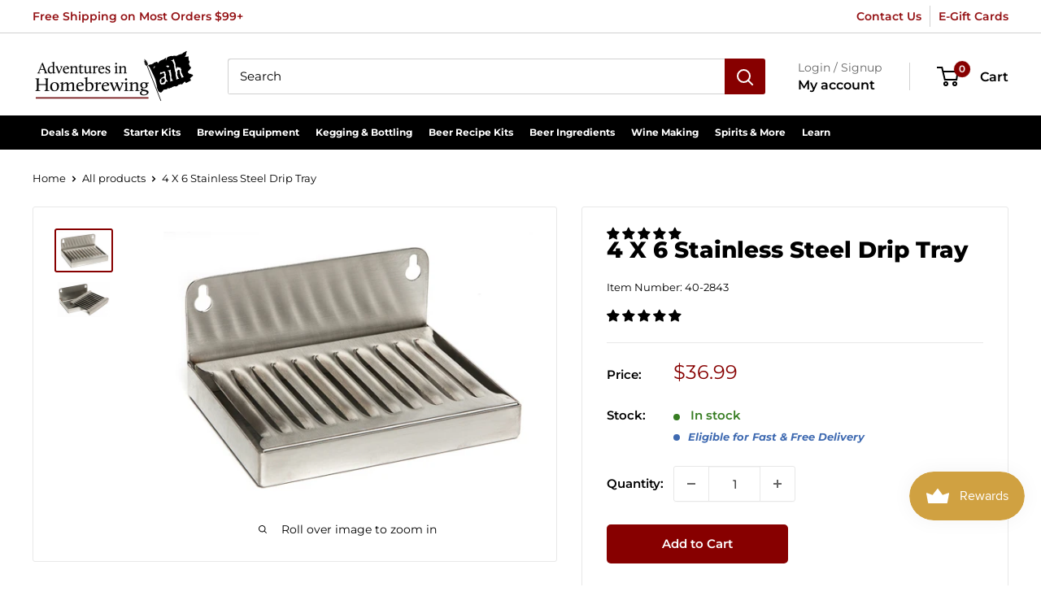

--- FILE ---
content_type: text/html; charset=utf-8
request_url: https://homebrewing.org/products/4-x-6-stainless-steel-drip-tray?sca_ref=1861998.ssNchB0cVu
body_size: 59919
content:
<!doctype html>

<html class="no-js" lang="en">
  <head>
    <meta charset="utf-8">
    <meta name="viewport" content="width=device-width, initial-scale=1.0, height=device-height, minimum-scale=1.0, maximum-scale=1.0">
    <meta name="theme-color" content="#870000">

    

    
    
    
    
     
    
    <!---------- Google Optimize Tag ---------->
    <script src="https://www.googleoptimize.com/optimize.js?id=OPT-PK8F6T2"></script>
    
    
    <!---------- Start Bing Global Site Tag ---------->
  <script>
  (function(w,d,t,r,u)
  {
    var f,n,i;
    w[u]=w[u]||[],f=function()
    {
      var o={ti:"4030589"};
      o.q=w[u],w[u]=new UET(o),w[u].push("pageLoad")
    },
    n=d.createElement(t),n.src=r,n.async=1,n.onload=n.onreadystatechange=function()
    {
      var s=this.readyState;
      s&&s!=="loaded"&&s!=="complete"||(f(),n.onload=n.onreadystatechange=null)
    },
    i=d.getElementsByTagName(t)[0],i.parentNode.insertBefore(n,i)
  })
  (window,document,"script","//bat.bing.com/bat.js","uetq");
</script>
  <!---------- End Bing Global Site Tag ---------->
    
  <!---------- Start Bing Page Load Event ---------->  
    <script>
	window.uetq = window.uetq || [];
	window.uetq.push("event", "", {"revenue_value":1});
	</script>
  <!---------- End Bing Page Load Event ---------->
  
  <!---------- Start Bing Inline Action Event ---------->
  <script>
  function uet_report_conversion() {
    window.uetq = window.uetq || [];
    window.uetq.push("event", "", {"revenue_value":1,"currency":"USD"});
  }
  </script>
  <!---------- End Bing Inline Action Event ----------><title>4x6 Inch Stainless Steel Drip Tray
</title><meta name="description" content="Stainless steel drip trays and other kegging equipment are available online at Adventures in Homebrewing. Use a 4x6 inch SS drip tray with your keg setup."><link rel="canonical" href="https://homebrewing.org/products/4-x-6-stainless-steel-drip-tray"><link rel="shortcut icon" href="//homebrewing.org/cdn/shop/files/adventures-in-homebrewing-favicon-1_96x96.png?v=1682354454" type="image/png"><link rel="preload" as="style" href="//homebrewing.org/cdn/shop/t/21/assets/theme.css?v=142564572618017257271695063183">
    <link rel="preload" as="script" href="//homebrewing.org/cdn/shop/t/21/assets/theme.js?v=101243419077971656721688223341">
    <link rel="preconnect" href="https://cdn.shopify.com">
    <link rel="preconnect" href="https://fonts.shopifycdn.com">
    <link rel="dns-prefetch" href="https://productreviews.shopifycdn.com">
    <link rel="dns-prefetch" href="https://ajax.googleapis.com">
    <link rel="dns-prefetch" href="https://maps.googleapis.com">
    <link rel="dns-prefetch" href="https://maps.gstatic.com">

    <meta property="og:type" content="product">
  <meta property="og:title" content="4 X 6 Stainless Steel Drip Tray"><meta property="og:image" content="http://homebrewing.org/cdn/shop/products/krome_dispense_4x6_stainless_steel_wall_mount_drip_tray_one.jpg?v=1756933443">
    <meta property="og:image:secure_url" content="https://homebrewing.org/cdn/shop/products/krome_dispense_4x6_stainless_steel_wall_mount_drip_tray_one.jpg?v=1756933443">
    <meta property="og:image:width" content="500">
    <meta property="og:image:height" content="361"><meta property="product:price:amount" content="36.99">
  <meta property="product:price:currency" content="USD"><meta property="og:description" content="Stainless steel drip trays and other kegging equipment are available online at Adventures in Homebrewing. Use a 4x6 inch SS drip tray with your keg setup."><meta property="og:url" content="https://homebrewing.org/products/4-x-6-stainless-steel-drip-tray">
<meta property="og:site_name" content="Adventures in Homebrewing"><meta name="twitter:card" content="summary"><meta name="twitter:title" content="4 X 6 Stainless Steel Drip Tray">
  <meta name="twitter:description" content="4&quot; x  6&quot; x 3&quot; x 1&quot;Stainless Steel Drip Tray with 2&quot; back splash Wall Mount VarietyNo Drain
California Proposition 65
⚠ Proposition 65 Warning: This product contains chemicals known to the State of California to cause cancer and/or birth defects or other reproductive harm.
">
  <meta name="twitter:image" content="https://homebrewing.org/cdn/shop/products/krome_dispense_4x6_stainless_steel_wall_mount_drip_tray_one_600x600_crop_center.jpg?v=1756933443">
    <link rel="preload" href="//homebrewing.org/cdn/fonts/montserrat/montserrat_n8.853056e398b4dadf6838423edb7abaa02f651554.woff2" as="font" type="font/woff2" crossorigin><link rel="preload" href="//homebrewing.org/cdn/fonts/montserrat/montserrat_n4.81949fa0ac9fd2021e16436151e8eaa539321637.woff2" as="font" type="font/woff2" crossorigin><style>
  @font-face {
  font-family: Montserrat;
  font-weight: 800;
  font-style: normal;
  font-display: swap;
  src: url("//homebrewing.org/cdn/fonts/montserrat/montserrat_n8.853056e398b4dadf6838423edb7abaa02f651554.woff2") format("woff2"),
       url("//homebrewing.org/cdn/fonts/montserrat/montserrat_n8.9201aba6104751e1b3e48577a5a739fc14862200.woff") format("woff");
}

  @font-face {
  font-family: Montserrat;
  font-weight: 400;
  font-style: normal;
  font-display: swap;
  src: url("//homebrewing.org/cdn/fonts/montserrat/montserrat_n4.81949fa0ac9fd2021e16436151e8eaa539321637.woff2") format("woff2"),
       url("//homebrewing.org/cdn/fonts/montserrat/montserrat_n4.a6c632ca7b62da89c3594789ba828388aac693fe.woff") format("woff");
}

@font-face {
  font-family: Montserrat;
  font-weight: 600;
  font-style: normal;
  font-display: swap;
  src: url("//homebrewing.org/cdn/fonts/montserrat/montserrat_n6.1326b3e84230700ef15b3a29fb520639977513e0.woff2") format("woff2"),
       url("//homebrewing.org/cdn/fonts/montserrat/montserrat_n6.652f051080eb14192330daceed8cd53dfdc5ead9.woff") format("woff");
}

@font-face {
  font-family: Montserrat;
  font-weight: 800;
  font-style: italic;
  font-display: swap;
  src: url("//homebrewing.org/cdn/fonts/montserrat/montserrat_i8.b5b703476aa25307888d32fbbb26f33913f79842.woff2") format("woff2"),
       url("//homebrewing.org/cdn/fonts/montserrat/montserrat_i8.1037a8c7c9042232c15d221799b18df65709cdd0.woff") format("woff");
}


  @font-face {
  font-family: Montserrat;
  font-weight: 700;
  font-style: normal;
  font-display: swap;
  src: url("//homebrewing.org/cdn/fonts/montserrat/montserrat_n7.3c434e22befd5c18a6b4afadb1e3d77c128c7939.woff2") format("woff2"),
       url("//homebrewing.org/cdn/fonts/montserrat/montserrat_n7.5d9fa6e2cae713c8fb539a9876489d86207fe957.woff") format("woff");
}

  @font-face {
  font-family: Montserrat;
  font-weight: 400;
  font-style: italic;
  font-display: swap;
  src: url("//homebrewing.org/cdn/fonts/montserrat/montserrat_i4.5a4ea298b4789e064f62a29aafc18d41f09ae59b.woff2") format("woff2"),
       url("//homebrewing.org/cdn/fonts/montserrat/montserrat_i4.072b5869c5e0ed5b9d2021e4c2af132e16681ad2.woff") format("woff");
}

  @font-face {
  font-family: Montserrat;
  font-weight: 700;
  font-style: italic;
  font-display: swap;
  src: url("//homebrewing.org/cdn/fonts/montserrat/montserrat_i7.a0d4a463df4f146567d871890ffb3c80408e7732.woff2") format("woff2"),
       url("//homebrewing.org/cdn/fonts/montserrat/montserrat_i7.f6ec9f2a0681acc6f8152c40921d2a4d2e1a2c78.woff") format("woff");
}


  :root {
    --default-text-font-size : 15px;
    --base-text-font-size    : 15px;
    --heading-font-family    : Montserrat, sans-serif;
    --heading-font-weight    : 800;
    --heading-font-style     : normal;
    --text-font-family       : Montserrat, sans-serif;
    --text-font-weight       : 400;
    --text-font-style        : normal;
    --text-font-bolder-weight: 600;
    --text-link-decoration   : underline;

    --text-color               : #000000;
    --text-color-rgb           : 0, 0, 0;
    --heading-color            : #000000;
    --border-color             : #e8e8e8;
    --border-color-rgb         : 232, 232, 232;
    --form-border-color        : #dbdbdb;
    --accent-color             : #870000;
    --accent-color-rgb         : 135, 0, 0;
    --link-color               : #870000;
    --link-color-hover         : #3b0000;
    --background               : #ffffff;
    --secondary-background     : #ffffff;
    --secondary-background-rgb : 255, 255, 255;
    --accent-background        : rgba(135, 0, 0, 0.08);

    --input-background: #ffffff;

    --error-color       : #870000;
    --error-background  : rgba(135, 0, 0, 0.07);
    --success-color     : #377d23;
    --success-background: rgba(55, 125, 35, 0.11);

    --primary-button-background      : #870000;
    --primary-button-background-rgb  : 135, 0, 0;
    --primary-button-text-color      : #ffffff;
    --secondary-button-background    : #000000;
    --secondary-button-background-rgb: 0, 0, 0;
    --secondary-button-text-color    : #ffffff;

    --header-background      : #ffffff;
    --header-text-color      : #000000;
    --header-light-text-color: #666666;
    --header-border-color    : rgba(102, 102, 102, 0.3);
    --header-accent-color    : #870000;

    --footer-background-color:    #000000;
    --footer-heading-text-color:  #c7b299;
    --footer-body-text-color:     #ffffff;
    --footer-body-text-color-rgb: 255, 255, 255;
    --footer-accent-color:        #c7b299;
    --footer-accent-color-rgb:    199, 178, 153;
    --footer-border:              none;
    
    --flickity-arrow-color: #b5b5b5;--product-on-sale-accent           : #870000;
    --product-on-sale-accent-rgb       : 135, 0, 0;
    --product-on-sale-color            : #ffffff;
    --product-in-stock-color           : #377d23;
    --product-low-stock-color          : #ff9400;
    --product-sold-out-color           : #8a9297;
    --product-custom-label-1-background: #3f6ab1;
    --product-custom-label-1-color     : #ffffff;
    --product-custom-label-2-background: #8a44ae;
    --product-custom-label-2-color     : #ffffff;
    --product-review-star-color        : #ff9400;

    --mobile-container-gutter : 20px;
    --desktop-container-gutter: 40px;

    /* Shopify related variables */
    --payment-terms-background-color: #ffffff;
  }
</style>

<script>
  // IE11 does not have support for CSS variables, so we have to polyfill them
  if (!(((window || {}).CSS || {}).supports && window.CSS.supports('(--a: 0)'))) {
    const script = document.createElement('script');
    script.type = 'text/javascript';
    script.src = 'https://cdn.jsdelivr.net/npm/css-vars-ponyfill@2';
    script.onload = function() {
      cssVars({});
    };

    document.getElementsByTagName('head')[0].appendChild(script);
  }
</script>


    <script>window.performance && window.performance.mark && window.performance.mark('shopify.content_for_header.start');</script><meta name="google-site-verification" content="mpERS7yL6h3AzAS-1j5DT1nGbmpSZ-NlwOS7pd-qnYk">
<meta id="shopify-digital-wallet" name="shopify-digital-wallet" content="/62008623325/digital_wallets/dialog">
<meta name="shopify-checkout-api-token" content="6dc00eedd4a74b983d60161954a4f114">
<meta id="in-context-paypal-metadata" data-shop-id="62008623325" data-venmo-supported="false" data-environment="production" data-locale="en_US" data-paypal-v4="true" data-currency="USD">
<link rel="alternate" type="application/json+oembed" href="https://homebrewing.org/products/4-x-6-stainless-steel-drip-tray.oembed">
<script async="async" src="/checkouts/internal/preloads.js?locale=en-US"></script>
<link rel="preconnect" href="https://shop.app" crossorigin="anonymous">
<script async="async" src="https://shop.app/checkouts/internal/preloads.js?locale=en-US&shop_id=62008623325" crossorigin="anonymous"></script>
<script id="apple-pay-shop-capabilities" type="application/json">{"shopId":62008623325,"countryCode":"US","currencyCode":"USD","merchantCapabilities":["supports3DS"],"merchantId":"gid:\/\/shopify\/Shop\/62008623325","merchantName":"Adventures in Homebrewing","requiredBillingContactFields":["postalAddress","email","phone"],"requiredShippingContactFields":["postalAddress","email","phone"],"shippingType":"shipping","supportedNetworks":["visa","masterCard","amex","discover","elo","jcb"],"total":{"type":"pending","label":"Adventures in Homebrewing","amount":"1.00"},"shopifyPaymentsEnabled":true,"supportsSubscriptions":true}</script>
<script id="shopify-features" type="application/json">{"accessToken":"6dc00eedd4a74b983d60161954a4f114","betas":["rich-media-storefront-analytics"],"domain":"homebrewing.org","predictiveSearch":true,"shopId":62008623325,"locale":"en"}</script>
<script>var Shopify = Shopify || {};
Shopify.shop = "adventuresinhomebrewing.myshopify.com";
Shopify.locale = "en";
Shopify.currency = {"active":"USD","rate":"1.0"};
Shopify.country = "US";
Shopify.theme = {"name":"[Boost] Analyzify 07-10-2022","id":136752431325,"schema_name":"Warehouse","schema_version":"2.6.4","theme_store_id":null,"role":"main"};
Shopify.theme.handle = "null";
Shopify.theme.style = {"id":null,"handle":null};
Shopify.cdnHost = "homebrewing.org/cdn";
Shopify.routes = Shopify.routes || {};
Shopify.routes.root = "/";</script>
<script type="module">!function(o){(o.Shopify=o.Shopify||{}).modules=!0}(window);</script>
<script>!function(o){function n(){var o=[];function n(){o.push(Array.prototype.slice.apply(arguments))}return n.q=o,n}var t=o.Shopify=o.Shopify||{};t.loadFeatures=n(),t.autoloadFeatures=n()}(window);</script>
<script>
  window.ShopifyPay = window.ShopifyPay || {};
  window.ShopifyPay.apiHost = "shop.app\/pay";
  window.ShopifyPay.redirectState = null;
</script>
<script id="shop-js-analytics" type="application/json">{"pageType":"product"}</script>
<script defer="defer" async type="module" src="//homebrewing.org/cdn/shopifycloud/shop-js/modules/v2/client.init-shop-cart-sync_D0dqhulL.en.esm.js"></script>
<script defer="defer" async type="module" src="//homebrewing.org/cdn/shopifycloud/shop-js/modules/v2/chunk.common_CpVO7qML.esm.js"></script>
<script type="module">
  await import("//homebrewing.org/cdn/shopifycloud/shop-js/modules/v2/client.init-shop-cart-sync_D0dqhulL.en.esm.js");
await import("//homebrewing.org/cdn/shopifycloud/shop-js/modules/v2/chunk.common_CpVO7qML.esm.js");

  window.Shopify.SignInWithShop?.initShopCartSync?.({"fedCMEnabled":true,"windoidEnabled":true});

</script>
<script>
  window.Shopify = window.Shopify || {};
  if (!window.Shopify.featureAssets) window.Shopify.featureAssets = {};
  window.Shopify.featureAssets['shop-js'] = {"shop-cart-sync":["modules/v2/client.shop-cart-sync_D9bwt38V.en.esm.js","modules/v2/chunk.common_CpVO7qML.esm.js"],"init-fed-cm":["modules/v2/client.init-fed-cm_BJ8NPuHe.en.esm.js","modules/v2/chunk.common_CpVO7qML.esm.js"],"init-shop-email-lookup-coordinator":["modules/v2/client.init-shop-email-lookup-coordinator_pVrP2-kG.en.esm.js","modules/v2/chunk.common_CpVO7qML.esm.js"],"shop-cash-offers":["modules/v2/client.shop-cash-offers_CNh7FWN-.en.esm.js","modules/v2/chunk.common_CpVO7qML.esm.js","modules/v2/chunk.modal_DKF6x0Jh.esm.js"],"init-shop-cart-sync":["modules/v2/client.init-shop-cart-sync_D0dqhulL.en.esm.js","modules/v2/chunk.common_CpVO7qML.esm.js"],"init-windoid":["modules/v2/client.init-windoid_DaoAelzT.en.esm.js","modules/v2/chunk.common_CpVO7qML.esm.js"],"shop-toast-manager":["modules/v2/client.shop-toast-manager_1DND8Tac.en.esm.js","modules/v2/chunk.common_CpVO7qML.esm.js"],"pay-button":["modules/v2/client.pay-button_CFeQi1r6.en.esm.js","modules/v2/chunk.common_CpVO7qML.esm.js"],"shop-button":["modules/v2/client.shop-button_Ca94MDdQ.en.esm.js","modules/v2/chunk.common_CpVO7qML.esm.js"],"shop-login-button":["modules/v2/client.shop-login-button_DPYNfp1Z.en.esm.js","modules/v2/chunk.common_CpVO7qML.esm.js","modules/v2/chunk.modal_DKF6x0Jh.esm.js"],"avatar":["modules/v2/client.avatar_BTnouDA3.en.esm.js"],"shop-follow-button":["modules/v2/client.shop-follow-button_BMKh4nJE.en.esm.js","modules/v2/chunk.common_CpVO7qML.esm.js","modules/v2/chunk.modal_DKF6x0Jh.esm.js"],"init-customer-accounts-sign-up":["modules/v2/client.init-customer-accounts-sign-up_CJXi5kRN.en.esm.js","modules/v2/client.shop-login-button_DPYNfp1Z.en.esm.js","modules/v2/chunk.common_CpVO7qML.esm.js","modules/v2/chunk.modal_DKF6x0Jh.esm.js"],"init-shop-for-new-customer-accounts":["modules/v2/client.init-shop-for-new-customer-accounts_BoBxkgWu.en.esm.js","modules/v2/client.shop-login-button_DPYNfp1Z.en.esm.js","modules/v2/chunk.common_CpVO7qML.esm.js","modules/v2/chunk.modal_DKF6x0Jh.esm.js"],"init-customer-accounts":["modules/v2/client.init-customer-accounts_DCuDTzpR.en.esm.js","modules/v2/client.shop-login-button_DPYNfp1Z.en.esm.js","modules/v2/chunk.common_CpVO7qML.esm.js","modules/v2/chunk.modal_DKF6x0Jh.esm.js"],"checkout-modal":["modules/v2/client.checkout-modal_U_3e4VxF.en.esm.js","modules/v2/chunk.common_CpVO7qML.esm.js","modules/v2/chunk.modal_DKF6x0Jh.esm.js"],"lead-capture":["modules/v2/client.lead-capture_DEgn0Z8u.en.esm.js","modules/v2/chunk.common_CpVO7qML.esm.js","modules/v2/chunk.modal_DKF6x0Jh.esm.js"],"shop-login":["modules/v2/client.shop-login_CoM5QKZ_.en.esm.js","modules/v2/chunk.common_CpVO7qML.esm.js","modules/v2/chunk.modal_DKF6x0Jh.esm.js"],"payment-terms":["modules/v2/client.payment-terms_BmrqWn8r.en.esm.js","modules/v2/chunk.common_CpVO7qML.esm.js","modules/v2/chunk.modal_DKF6x0Jh.esm.js"]};
</script>
<script>(function() {
  var isLoaded = false;
  function asyncLoad() {
    if (isLoaded) return;
    isLoaded = true;
    var urls = ["https:\/\/js.smile.io\/v1\/smile-shopify.js?shop=adventuresinhomebrewing.myshopify.com","\/\/cdn.shopify.com\/proxy\/22377863a033d25ada90192f8e91d8509c2ed08f1d5151783bf63c2b924b4162\/bingshoppingtool-t2app-prod.trafficmanager.net\/uet\/tracking_script?shop=adventuresinhomebrewing.myshopify.com\u0026sp-cache-control=cHVibGljLCBtYXgtYWdlPTkwMA","https:\/\/searchanise-ef84.kxcdn.com\/widgets\/shopify\/init.js?a=8Z0J2r3Z5Q\u0026shop=adventuresinhomebrewing.myshopify.com"];
    for (var i = 0; i < urls.length; i++) {
      var s = document.createElement('script');
      s.type = 'text/javascript';
      s.async = true;
      s.src = urls[i];
      var x = document.getElementsByTagName('script')[0];
      x.parentNode.insertBefore(s, x);
    }
  };
  if(window.attachEvent) {
    window.attachEvent('onload', asyncLoad);
  } else {
    window.addEventListener('load', asyncLoad, false);
  }
})();</script>
<script id="__st">var __st={"a":62008623325,"offset":-21600,"reqid":"8c0aadb5-0b28-4072-9798-c8b5822fd0ad-1764941862","pageurl":"homebrewing.org\/products\/4-x-6-stainless-steel-drip-tray?sca_ref=1861998.ssNchB0cVu","u":"1f80f3d24444","p":"product","rtyp":"product","rid":7560872394973};</script>
<script>window.ShopifyPaypalV4VisibilityTracking = true;</script>
<script id="captcha-bootstrap">!function(){'use strict';const t='contact',e='account',n='new_comment',o=[[t,t],['blogs',n],['comments',n],[t,'customer']],c=[[e,'customer_login'],[e,'guest_login'],[e,'recover_customer_password'],[e,'create_customer']],r=t=>t.map((([t,e])=>`form[action*='/${t}']:not([data-nocaptcha='true']) input[name='form_type'][value='${e}']`)).join(','),a=t=>()=>t?[...document.querySelectorAll(t)].map((t=>t.form)):[];function s(){const t=[...o],e=r(t);return a(e)}const i='password',u='form_key',d=['recaptcha-v3-token','g-recaptcha-response','h-captcha-response',i],f=()=>{try{return window.sessionStorage}catch{return}},m='__shopify_v',_=t=>t.elements[u];function p(t,e,n=!1){try{const o=window.sessionStorage,c=JSON.parse(o.getItem(e)),{data:r}=function(t){const{data:e,action:n}=t;return t[m]||n?{data:e,action:n}:{data:t,action:n}}(c);for(const[e,n]of Object.entries(r))t.elements[e]&&(t.elements[e].value=n);n&&o.removeItem(e)}catch(o){console.error('form repopulation failed',{error:o})}}const l='form_type',E='cptcha';function T(t){t.dataset[E]=!0}const w=window,h=w.document,L='Shopify',v='ce_forms',y='captcha';let A=!1;((t,e)=>{const n=(g='f06e6c50-85a8-45c8-87d0-21a2b65856fe',I='https://cdn.shopify.com/shopifycloud/storefront-forms-hcaptcha/ce_storefront_forms_captcha_hcaptcha.v1.5.2.iife.js',D={infoText:'Protected by hCaptcha',privacyText:'Privacy',termsText:'Terms'},(t,e,n)=>{const o=w[L][v],c=o.bindForm;if(c)return c(t,g,e,D).then(n);var r;o.q.push([[t,g,e,D],n]),r=I,A||(h.body.append(Object.assign(h.createElement('script'),{id:'captcha-provider',async:!0,src:r})),A=!0)});var g,I,D;w[L]=w[L]||{},w[L][v]=w[L][v]||{},w[L][v].q=[],w[L][y]=w[L][y]||{},w[L][y].protect=function(t,e){n(t,void 0,e),T(t)},Object.freeze(w[L][y]),function(t,e,n,w,h,L){const[v,y,A,g]=function(t,e,n){const i=e?o:[],u=t?c:[],d=[...i,...u],f=r(d),m=r(i),_=r(d.filter((([t,e])=>n.includes(e))));return[a(f),a(m),a(_),s()]}(w,h,L),I=t=>{const e=t.target;return e instanceof HTMLFormElement?e:e&&e.form},D=t=>v().includes(t);t.addEventListener('submit',(t=>{const e=I(t);if(!e)return;const n=D(e)&&!e.dataset.hcaptchaBound&&!e.dataset.recaptchaBound,o=_(e),c=g().includes(e)&&(!o||!o.value);(n||c)&&t.preventDefault(),c&&!n&&(function(t){try{if(!f())return;!function(t){const e=f();if(!e)return;const n=_(t);if(!n)return;const o=n.value;o&&e.removeItem(o)}(t);const e=Array.from(Array(32),(()=>Math.random().toString(36)[2])).join('');!function(t,e){_(t)||t.append(Object.assign(document.createElement('input'),{type:'hidden',name:u})),t.elements[u].value=e}(t,e),function(t,e){const n=f();if(!n)return;const o=[...t.querySelectorAll(`input[type='${i}']`)].map((({name:t})=>t)),c=[...d,...o],r={};for(const[a,s]of new FormData(t).entries())c.includes(a)||(r[a]=s);n.setItem(e,JSON.stringify({[m]:1,action:t.action,data:r}))}(t,e)}catch(e){console.error('failed to persist form',e)}}(e),e.submit())}));const S=(t,e)=>{t&&!t.dataset[E]&&(n(t,e.some((e=>e===t))),T(t))};for(const o of['focusin','change'])t.addEventListener(o,(t=>{const e=I(t);D(e)&&S(e,y())}));const B=e.get('form_key'),M=e.get(l),P=B&&M;t.addEventListener('DOMContentLoaded',(()=>{const t=y();if(P)for(const e of t)e.elements[l].value===M&&p(e,B);[...new Set([...A(),...v().filter((t=>'true'===t.dataset.shopifyCaptcha))])].forEach((e=>S(e,t)))}))}(h,new URLSearchParams(w.location.search),n,t,e,['guest_login'])})(!0,!0)}();</script>
<script integrity="sha256-52AcMU7V7pcBOXWImdc/TAGTFKeNjmkeM1Pvks/DTgc=" data-source-attribution="shopify.loadfeatures" defer="defer" src="//homebrewing.org/cdn/shopifycloud/storefront/assets/storefront/load_feature-81c60534.js" crossorigin="anonymous"></script>
<script crossorigin="anonymous" defer="defer" src="//homebrewing.org/cdn/shopifycloud/storefront/assets/shopify_pay/storefront-65b4c6d7.js?v=20250812"></script>
<script data-source-attribution="shopify.dynamic_checkout.dynamic.init">var Shopify=Shopify||{};Shopify.PaymentButton=Shopify.PaymentButton||{isStorefrontPortableWallets:!0,init:function(){window.Shopify.PaymentButton.init=function(){};var t=document.createElement("script");t.src="https://homebrewing.org/cdn/shopifycloud/portable-wallets/latest/portable-wallets.en.js",t.type="module",document.head.appendChild(t)}};
</script>
<script data-source-attribution="shopify.dynamic_checkout.buyer_consent">
  function portableWalletsHideBuyerConsent(e){var t=document.getElementById("shopify-buyer-consent"),n=document.getElementById("shopify-subscription-policy-button");t&&n&&(t.classList.add("hidden"),t.setAttribute("aria-hidden","true"),n.removeEventListener("click",e))}function portableWalletsShowBuyerConsent(e){var t=document.getElementById("shopify-buyer-consent"),n=document.getElementById("shopify-subscription-policy-button");t&&n&&(t.classList.remove("hidden"),t.removeAttribute("aria-hidden"),n.addEventListener("click",e))}window.Shopify?.PaymentButton&&(window.Shopify.PaymentButton.hideBuyerConsent=portableWalletsHideBuyerConsent,window.Shopify.PaymentButton.showBuyerConsent=portableWalletsShowBuyerConsent);
</script>
<script data-source-attribution="shopify.dynamic_checkout.cart.bootstrap">document.addEventListener("DOMContentLoaded",(function(){function t(){return document.querySelector("shopify-accelerated-checkout-cart, shopify-accelerated-checkout")}if(t())Shopify.PaymentButton.init();else{new MutationObserver((function(e,n){t()&&(Shopify.PaymentButton.init(),n.disconnect())})).observe(document.body,{childList:!0,subtree:!0})}}));
</script>
<script id='scb4127' type='text/javascript' async='' src='https://homebrewing.org/cdn/shopifycloud/privacy-banner/storefront-banner.js'></script><link id="shopify-accelerated-checkout-styles" rel="stylesheet" media="screen" href="https://homebrewing.org/cdn/shopifycloud/portable-wallets/latest/accelerated-checkout-backwards-compat.css" crossorigin="anonymous">
<style id="shopify-accelerated-checkout-cart">
        #shopify-buyer-consent {
  margin-top: 1em;
  display: inline-block;
  width: 100%;
}

#shopify-buyer-consent.hidden {
  display: none;
}

#shopify-subscription-policy-button {
  background: none;
  border: none;
  padding: 0;
  text-decoration: underline;
  font-size: inherit;
  cursor: pointer;
}

#shopify-subscription-policy-button::before {
  box-shadow: none;
}

      </style>

<script>window.performance && window.performance.mark && window.performance.mark('shopify.content_for_header.end');</script>

<script>
    window.BOLD = window.BOLD || {};
        window.BOLD.options = window.BOLD.options || {};
        window.BOLD.options.settings = window.BOLD.options.settings || {};
        window.BOLD.options.settings.v1_variant_mode = window.BOLD.options.settings.v1_variant_mode || true;
        window.BOLD.options.settings.hybrid_fix_auto_insert_inputs =
        window.BOLD.options.settings.hybrid_fix_auto_insert_inputs || true;
</script>

<script>window.BOLD = window.BOLD || {};
    window.BOLD.common = window.BOLD.common || {};
    window.BOLD.common.Shopify = window.BOLD.common.Shopify || {};
    window.BOLD.common.Shopify.shop = {
      domain: 'homebrewing.org',
      permanent_domain: 'adventuresinhomebrewing.myshopify.com',
      url: 'https://homebrewing.org',
      secure_url: 'https://homebrewing.org',
      money_format: "${{amount}}",
      currency: "USD"
    };
    window.BOLD.common.Shopify.customer = {
      id: null,
      tags: null,
    };
    window.BOLD.common.Shopify.cart = {"note":null,"attributes":{},"original_total_price":0,"total_price":0,"total_discount":0,"total_weight":0.0,"item_count":0,"items":[],"requires_shipping":false,"currency":"USD","items_subtotal_price":0,"cart_level_discount_applications":[],"checkout_charge_amount":0};
    window.BOLD.common.template = 'product';window.BOLD.common.Shopify.formatMoney = function(money, format) {
        function n(t, e) {
            return "undefined" == typeof t ? e : t
        }
        function r(t, e, r, i) {
            if (e = n(e, 2),
                r = n(r, ","),
                i = n(i, "."),
            isNaN(t) || null == t)
                return 0;
            t = (t / 100).toFixed(e);
            var o = t.split(".")
                , a = o[0].replace(/(\d)(?=(\d\d\d)+(?!\d))/g, "$1" + r)
                , s = o[1] ? i + o[1] : "";
            return a + s
        }
        "string" == typeof money && (money = money.replace(".", ""));
        var i = ""
            , o = /\{\{\s*(\w+)\s*\}\}/
            , a = format || window.BOLD.common.Shopify.shop.money_format || window.Shopify.money_format || "$ {{ amount }}";
        switch (a.match(o)[1]) {
            case "amount":
                i = r(money, 2, ",", ".");
                break;
            case "amount_no_decimals":
                i = r(money, 0, ",", ".");
                break;
            case "amount_with_comma_separator":
                i = r(money, 2, ".", ",");
                break;
            case "amount_no_decimals_with_comma_separator":
                i = r(money, 0, ".", ",");
                break;
            case "amount_with_space_separator":
                i = r(money, 2, " ", ",");
                break;
            case "amount_no_decimals_with_space_separator":
                i = r(money, 0, " ", ",");
                break;
            case "amount_with_apostrophe_separator":
                i = r(money, 2, "'", ".");
                break;
        }
        return a.replace(o, i);
    };
    window.BOLD.common.Shopify.saveProduct = function (handle, product) {
      if (typeof handle === 'string' && typeof window.BOLD.common.Shopify.products[handle] === 'undefined') {
        if (typeof product === 'number') {
          window.BOLD.common.Shopify.handles[product] = handle;
          product = { id: product };
        }
        window.BOLD.common.Shopify.products[handle] = product;
      }
    };
    window.BOLD.common.Shopify.saveVariant = function (variant_id, variant) {
      if (typeof variant_id === 'number' && typeof window.BOLD.common.Shopify.variants[variant_id] === 'undefined') {
        window.BOLD.common.Shopify.variants[variant_id] = variant;
      }
    };window.BOLD.common.Shopify.products = window.BOLD.common.Shopify.products || {};
    window.BOLD.common.Shopify.variants = window.BOLD.common.Shopify.variants || {};
    window.BOLD.common.Shopify.handles = window.BOLD.common.Shopify.handles || {};window.BOLD.common.Shopify.handle = "4-x-6-stainless-steel-drip-tray"
window.BOLD.common.Shopify.saveProduct("4-x-6-stainless-steel-drip-tray", 7560872394973);window.BOLD.common.Shopify.saveVariant(42381947568349, { product_id: 7560872394973, product_handle: "4-x-6-stainless-steel-drip-tray", price: 3699, group_id: '', csp_metafield: {}});window.BOLD.apps_installed = {"Product Options":2} || {};window.BOLD.common.Shopify.metafields = window.BOLD.common.Shopify.metafields || {};window.BOLD.common.Shopify.metafields["bold_rp"] = {};window.BOLD.common.Shopify.metafields["bold_csp_defaults"] = {};window.BOLD.common.cacheParams = window.BOLD.common.cacheParams || {};
    window.BOLD.common.cacheParams.options = 1668005132;
</script>

<script>
    window.BOLD.common.cacheParams.options = 1764696229;
</script>
<link href="//homebrewing.org/cdn/shop/t/21/assets/bold-options.css?v=123160307633435409531688223341" rel="stylesheet" type="text/css" media="all" />
<script defer src="https://options.shopapps.site/js/options.js"></script><link rel="stylesheet" href="//homebrewing.org/cdn/shop/t/21/assets/theme.css?v=142564572618017257271695063183">

    
  <script type="application/ld+json">
  {
    "@context": "http://schema.org",
    "@type": "Product",
    "offers": [{
          "@type": "Offer",
          "name": "Default Title",
          "availability":"https://schema.org/InStock",
          "price": 36.99,
          "priceCurrency": "USD",
          "priceValidUntil": "2025-12-15","sku": "40-2843","url": "/products/4-x-6-stainless-steel-drip-tray?variant=42381947568349"
        }
],"aggregateRating": {
        "@type": "AggregateRating",
        "ratingValue": "5.0",
        "reviewCount": "2",
        "worstRating": "1.0",
        "bestRating": "5.0"
      },
      "mpn": "c608",
      "productId": "c608",
    "brand": {
      "name": "vendor-unknown"
    },
    "name": "4 X 6 Stainless Steel Drip Tray",
    "description": "4\" x  6\" x 3\" x 1\"Stainless Steel Drip Tray with 2\" back splash Wall Mount VarietyNo Drain\r\nCalifornia Proposition 65\r\n⚠ Proposition 65 Warning: This product contains chemicals known to the State of California to cause cancer and\/or birth defects or other reproductive harm.\r\n",
    "category": "Kegging Equipment",
    "url": "/products/4-x-6-stainless-steel-drip-tray",
    "sku": "40-2843",
    "image": {
      "@type": "ImageObject",
      "url": "https://homebrewing.org/cdn/shop/products/krome_dispense_4x6_stainless_steel_wall_mount_drip_tray_one_1024x.jpg?v=1756933443",
      "image": "https://homebrewing.org/cdn/shop/products/krome_dispense_4x6_stainless_steel_wall_mount_drip_tray_one_1024x.jpg?v=1756933443",
      "name": "4 X 6 Stainless Steel Drip Tray",
      "width": "1024",
      "height": "1024"
    }
  }
  </script>



  <script type="application/ld+json">
  {
    "@context": "http://schema.org",
    "@type": "BreadcrumbList",
  "itemListElement": [{
      "@type": "ListItem",
      "position": 1,
      "name": "Home",
      "item": "https://homebrewing.org"
    },{
          "@type": "ListItem",
          "position": 2,
          "name": "4 X 6 Stainless Steel Drip Tray",
          "item": "https://homebrewing.org/products/4-x-6-stainless-steel-drip-tray"
        }]
  }
  </script>


    <script>
      // This allows to expose several variables to the global scope, to be used in scripts
      window.theme = {
        pageType: "product",
        cartCount: 0,
        moneyFormat: "${{amount}}",
        moneyWithCurrencyFormat: "${{amount}} USD",
        currencyCodeEnabled: false,
        showDiscount: false,
        discountMode: "saving",
        searchMode: "product",
        searchUnavailableProducts: "last",
        cartType: "page"
      };

      window.routes = {
        rootUrl: "\/",
        rootUrlWithoutSlash: '',
        cartUrl: "\/cart",
        cartAddUrl: "\/cart\/add",
        cartChangeUrl: "\/cart\/change",
        searchUrl: "\/search",
        productRecommendationsUrl: "\/recommendations\/products"
      };

      window.languages = {
        productRegularPrice: "Regular price",
        productSalePrice: "Sale price",
        collectionOnSaleLabel: "Save {{savings}}",
        productFormUnavailable: "Unavailable",
        productFormAddToCart: "Add to Cart",
        productFormSoldOut: "Sold out",
        productAdded: "Product has been added to your cart",
        productAddedShort: "Added!",
        shippingEstimatorNoResults: "No shipping could be found for your address.",
        shippingEstimatorOneResult: "There is one shipping rate for your address:",
        shippingEstimatorMultipleResults: "There are {{count}} shipping rates for your address:",
        shippingEstimatorErrors: "There are some errors:"
      };

      window.lazySizesConfig = {
        loadHidden: false,
        hFac: 0.8,
        expFactor: 3,
        customMedia: {
          '--phone': '(max-width: 640px)',
          '--tablet': '(min-width: 641px) and (max-width: 1023px)',
          '--lap': '(min-width: 1024px)'
        }
      };

      document.documentElement.className = document.documentElement.className.replace('no-js', 'js');
    </script><script src="//homebrewing.org/cdn/shop/t/21/assets/theme.js?v=101243419077971656721688223341" defer></script>
    <script src="//homebrewing.org/cdn/shop/t/21/assets/custom.js?v=102476495355921946141688223341" defer></script>
    <script src="https://ajax.googleapis.com/ajax/libs/jquery/3.6.0/jquery.min.js"></script><script>
        (function () {
          window.onpageshow = function() {
            // We force re-freshing the cart content onpageshow, as most browsers will serve a cache copy when hitting the
            // back button, which cause staled data
            document.documentElement.dispatchEvent(new CustomEvent('cart:refresh', {
              bubbles: true,
              detail: {scrollToTop: false}
            }));
          };
        })();
      </script>
<!-- Start of Judge.me Core -->
<link rel="dns-prefetch" href="https://cdn.judge.me/">
<script data-cfasync='false' class='jdgm-settings-script'>window.jdgmSettings={"pagination":5,"disable_web_reviews":true,"badge_no_review_text":"No reviews","badge_n_reviews_text":"{{ n }} review/reviews","hide_badge_preview_if_no_reviews":true,"badge_hide_text":false,"enforce_center_preview_badge":false,"widget_title":"Customer Reviews","widget_open_form_text":"Write a review","widget_close_form_text":"Cancel review","widget_refresh_page_text":"Refresh page","widget_summary_text":"Based on {{ number_of_reviews }} review/reviews","widget_no_review_text":"Be the first to write a review","widget_name_field_text":"Name","widget_verified_name_field_text":"Verified Name (public)","widget_name_placeholder_text":"Enter your name (public)","widget_required_field_error_text":"This field is required.","widget_email_field_text":"Email","widget_verified_email_field_text":"Verified Email (private, can not be edited)","widget_email_placeholder_text":"Enter your email (private)","widget_email_field_error_text":"Please enter a valid email address.","widget_rating_field_text":"Rating","widget_review_title_field_text":"Review Title","widget_review_title_placeholder_text":"Give your review a title","widget_review_body_field_text":"Review","widget_review_body_placeholder_text":"Write your comments here","widget_pictures_field_text":"Picture/Video (optional)","widget_submit_review_text":"Submit Review","widget_submit_verified_review_text":"Submit Verified Review","widget_submit_success_msg_with_auto_publish":"Thank you! Please refresh the page in a few moments to see your review. You can remove or edit your review by logging into \u003ca href='https://judge.me/login' target='_blank' rel='nofollow noopener'\u003eJudge.me\u003c/a\u003e","widget_submit_success_msg_no_auto_publish":"Thank you! Your review will be published as soon as it is approved by the shop admin. You can remove or edit your review by logging into \u003ca href='https://judge.me/login' target='_blank' rel='nofollow noopener'\u003eJudge.me\u003c/a\u003e","widget_show_default_reviews_out_of_total_text":"Showing {{ n_reviews_shown }} out of {{ n_reviews }} reviews.","widget_show_all_link_text":"Show all","widget_show_less_link_text":"Show less","widget_author_said_text":"{{ reviewer_name }} said:","widget_days_text":"{{ n }} days ago","widget_weeks_text":"{{ n }} week/weeks ago","widget_months_text":"{{ n }} month/months ago","widget_years_text":"{{ n }} year/years ago","widget_yesterday_text":"Yesterday","widget_today_text":"Today","widget_replied_text":"\u003e\u003e {{ shop_name }} replied:","widget_read_more_text":"Read more","widget_rating_filter_color":"#fbcd0a","widget_rating_filter_see_all_text":"See all reviews","widget_sorting_most_recent_text":"Most Recent","widget_sorting_highest_rating_text":"Highest Rating","widget_sorting_lowest_rating_text":"Lowest Rating","widget_sorting_with_pictures_text":"Only Pictures","widget_sorting_most_helpful_text":"Most Helpful","widget_open_question_form_text":"Ask a question","widget_reviews_subtab_text":"Reviews","widget_questions_subtab_text":"Questions","widget_question_label_text":"Question","widget_answer_label_text":"Answer","widget_question_placeholder_text":"Write your question here","widget_submit_question_text":"Submit Question","widget_question_submit_success_text":"Thank you for your question! We will notify you once it gets answered.","verified_badge_text":"Verified","verified_badge_placement":"left-of-reviewer-name","widget_hide_border":false,"widget_social_share":false,"widget_thumb":false,"widget_review_location_show":false,"widget_location_format":"country_iso_code","all_reviews_include_out_of_store_products":true,"all_reviews_out_of_store_text":"(out of store)","all_reviews_product_name_prefix_text":"about","enable_review_pictures":true,"enable_question_anwser":true,"widget_product_reviews_subtab_text":"Product Reviews","widget_shop_reviews_subtab_text":"Shop Reviews","widget_write_a_store_review_text":"Write a Store Review","widget_other_languages_heading":"Reviews in Other Languages","widget_sorting_pictures_first_text":"Pictures First","floating_tab_button_name":"★ Reviews","floating_tab_title":"Let customers speak for us","floating_tab_url":"","floating_tab_url_enabled":false,"all_reviews_text_badge_text":"Customers rate us {{ shop.metafields.judgeme.all_reviews_rating | round: 1 }}/5 based on {{ shop.metafields.judgeme.all_reviews_count }} reviews.","all_reviews_text_badge_text_branded_style":"{{ shop.metafields.judgeme.all_reviews_rating | round: 1 }} out of 5 stars based on {{ shop.metafields.judgeme.all_reviews_count }} reviews","all_reviews_text_badge_url":"","featured_carousel_title":"Let customers speak for us","featured_carousel_count_text":"from {{ n }} reviews","featured_carousel_url":"","verified_count_badge_url":"","widget_histogram_use_custom_color":true,"picture_reminder_submit_button":"Upload Pictures","widget_sorting_videos_first_text":"Videos First","widget_review_pending_text":"Pending","remove_microdata_snippet":true,"preview_badge_no_question_text":"No questions","preview_badge_n_question_text":"{{ number_of_questions }} question/questions","widget_search_bar_placeholder":"Search reviews","widget_sorting_verified_only_text":"Verified only","featured_carousel_more_reviews_button_text":"Read more reviews","featured_carousel_view_product_button_text":"View product","all_reviews_page_load_more_text":"Load More Reviews","widget_public_name_text":"displayed publicly like","default_reviewer_name_has_non_latin":true,"widget_reviewer_anonymous":"Anonymous","medals_widget_title":"Judge.me Review Medals","widget_invalid_yt_video_url_error_text":"Not a YouTube video URL","widget_max_length_field_error_text":"Please enter no more than {0} characters.","widget_verified_by_shop_text":"Verified by Shop","widget_load_with_code_splitting":true,"widget_ugc_title":"Made by us, Shared by you","widget_ugc_subtitle":"Tag us to see your picture featured in our page","widget_ugc_primary_button_text":"Buy Now","widget_ugc_secondary_button_text":"Load More","widget_ugc_reviews_button_text":"View Reviews","widget_primary_color":"#000000","widget_summary_average_rating_text":"{{ average_rating }} out of 5","widget_media_grid_title":"Customer photos \u0026 videos","widget_media_grid_see_more_text":"See more","widget_verified_by_judgeme_text":"Verified by Judge.me","widget_verified_by_judgeme_text_in_store_medals":"Verified by Judge.me","widget_media_field_exceed_quantity_message":"Sorry, we can only accept {{ max_media }} for one review.","widget_media_field_exceed_limit_message":"{{ file_name }} is too large, please select a {{ media_type }} less than {{ size_limit }}MB.","widget_review_submitted_text":"Review Submitted!","widget_question_submitted_text":"Question Submitted!","widget_close_form_text_question":"Cancel","widget_write_your_answer_here_text":"Write your answer here","widget_enabled_branded_link":true,"widget_show_collected_by_judgeme":false,"widget_collected_by_judgeme_text":"collected by Judge.me","widget_load_more_text":"Load More","widget_full_review_text":"Full Review","widget_read_more_reviews_text":"Read More Reviews","widget_read_questions_text":"Read Questions","widget_questions_and_answers_text":"Questions \u0026 Answers","widget_verified_by_text":"Verified by","widget_number_of_reviews_text":"{{ number_of_reviews }} reviews","widget_back_button_text":"Back","widget_next_button_text":"Next","widget_custom_forms_filter_button":"Filters","custom_forms_style":"vertical","how_reviews_are_collected":"How reviews are collected?","widget_gdpr_statement":"How we use your data: We’ll only contact you about the review you left, and only if necessary. By submitting your review, you agree to Judge.me’s \u003ca href='https://judge.me/terms' target='_blank' rel='nofollow noopener'\u003eterms\u003c/a\u003e, \u003ca href='https://judge.me/privacy' target='_blank' rel='nofollow noopener'\u003eprivacy\u003c/a\u003e and \u003ca href='https://judge.me/content-policy' target='_blank' rel='nofollow noopener'\u003econtent\u003c/a\u003e policies.","review_snippet_widget_round_border_style":true,"review_snippet_widget_card_color":"#FFFFFF","review_snippet_widget_slider_arrows_background_color":"#FFFFFF","review_snippet_widget_slider_arrows_color":"#000000","review_snippet_widget_star_color":"#339999","preview_badge_collection_page_install_preference":true,"preview_badge_product_page_install_preference":true,"review_widget_best_location":true,"platform":"shopify","branding_url":"https://app.judge.me/reviews/stores/homebrewing.org","branding_text":"Powered by Judge.me","locale":"en","reply_name":"Adventures in Homebrewing","widget_version":"3.0","footer":true,"autopublish":true,"review_dates":true,"enable_custom_form":false,"shop_use_review_site":true,"enable_multi_locales_translations":false,"can_be_branded":true,"reply_name_text":"Adventures in Homebrewing"};</script> <style class='jdgm-settings-style'>.jdgm-xx{left:0}:root{--jdgm-primary-color: #000;--jdgm-secondary-color: rgba(0,0,0,0.1);--jdgm-star-color: #000;--jdgm-write-review-text-color: white;--jdgm-write-review-bg-color: #000000;--jdgm-paginate-color: #000;--jdgm-border-radius: 0;--jdgm-reviewer-name-color: #000000}.jdgm-histogram__bar-content{background-color:#fbcd0a}.jdgm-rev[data-verified-buyer=true] .jdgm-rev__icon.jdgm-rev__icon:after,.jdgm-rev__buyer-badge.jdgm-rev__buyer-badge{color:white;background-color:#000}.jdgm-review-widget--small .jdgm-gallery.jdgm-gallery .jdgm-gallery__thumbnail-link:nth-child(8) .jdgm-gallery__thumbnail-wrapper.jdgm-gallery__thumbnail-wrapper:before{content:"See more"}@media only screen and (min-width: 768px){.jdgm-gallery.jdgm-gallery .jdgm-gallery__thumbnail-link:nth-child(8) .jdgm-gallery__thumbnail-wrapper.jdgm-gallery__thumbnail-wrapper:before{content:"See more"}}.jdgm-widget .jdgm-write-rev-link{display:none}.jdgm-widget .jdgm-rev-widg[data-number-of-reviews='0'] .jdgm-rev-widg__summary{display:none}.jdgm-prev-badge[data-average-rating='0.00']{display:none !important}.jdgm-author-all-initials{display:none !important}.jdgm-author-last-initial{display:none !important}.jdgm-rev-widg__title{visibility:hidden}.jdgm-rev-widg__summary-text{visibility:hidden}.jdgm-prev-badge__text{visibility:hidden}.jdgm-rev__prod-link-prefix:before{content:'about'}.jdgm-rev__out-of-store-text:before{content:'(out of store)'}@media only screen and (min-width: 768px){.jdgm-rev__pics .jdgm-rev_all-rev-page-picture-separator,.jdgm-rev__pics .jdgm-rev__product-picture{display:none}}@media only screen and (max-width: 768px){.jdgm-rev__pics .jdgm-rev_all-rev-page-picture-separator,.jdgm-rev__pics .jdgm-rev__product-picture{display:none}}.jdgm-preview-badge[data-template="index"]{display:none !important}.jdgm-verified-count-badget[data-from-snippet="true"]{display:none !important}.jdgm-carousel-wrapper[data-from-snippet="true"]{display:none !important}.jdgm-all-reviews-text[data-from-snippet="true"]{display:none !important}.jdgm-medals-section[data-from-snippet="true"]{display:none !important}.jdgm-ugc-media-wrapper[data-from-snippet="true"]{display:none !important}.jdgm-review-snippet-widget .jdgm-rev-snippet-widget__cards-container .jdgm-rev-snippet-card{border-radius:8px;background:#fff}.jdgm-review-snippet-widget .jdgm-rev-snippet-widget__cards-container .jdgm-rev-snippet-card__rev-rating .jdgm-star{color:#399}.jdgm-review-snippet-widget .jdgm-rev-snippet-widget__prev-btn,.jdgm-review-snippet-widget .jdgm-rev-snippet-widget__next-btn{border-radius:50%;background:#fff}.jdgm-review-snippet-widget .jdgm-rev-snippet-widget__prev-btn>svg,.jdgm-review-snippet-widget .jdgm-rev-snippet-widget__next-btn>svg{fill:#000}.jdgm-full-rev-modal.rev-snippet-widget .jm-mfp-container .jm-mfp-content,.jdgm-full-rev-modal.rev-snippet-widget .jm-mfp-container .jdgm-full-rev__icon,.jdgm-full-rev-modal.rev-snippet-widget .jm-mfp-container .jdgm-full-rev__pic-img,.jdgm-full-rev-modal.rev-snippet-widget .jm-mfp-container .jdgm-full-rev__reply{border-radius:8px}.jdgm-full-rev-modal.rev-snippet-widget .jm-mfp-container .jdgm-full-rev[data-verified-buyer="true"] .jdgm-full-rev__icon::after{border-radius:8px}.jdgm-full-rev-modal.rev-snippet-widget .jm-mfp-container .jdgm-full-rev .jdgm-rev__buyer-badge{border-radius:calc( 8px / 2 )}.jdgm-full-rev-modal.rev-snippet-widget .jm-mfp-container .jdgm-full-rev .jdgm-full-rev__replier::before{content:'Adventures in Homebrewing'}.jdgm-full-rev-modal.rev-snippet-widget .jm-mfp-container .jdgm-full-rev .jdgm-full-rev__product-button{border-radius:calc( 8px * 6 )}
</style> <style class='jdgm-settings-style'></style>

  
  
  
  <style class='jdgm-miracle-styles'>
  @-webkit-keyframes jdgm-spin{0%{-webkit-transform:rotate(0deg);-ms-transform:rotate(0deg);transform:rotate(0deg)}100%{-webkit-transform:rotate(359deg);-ms-transform:rotate(359deg);transform:rotate(359deg)}}@keyframes jdgm-spin{0%{-webkit-transform:rotate(0deg);-ms-transform:rotate(0deg);transform:rotate(0deg)}100%{-webkit-transform:rotate(359deg);-ms-transform:rotate(359deg);transform:rotate(359deg)}}@font-face{font-family:'JudgemeStar';src:url("[data-uri]") format("woff");font-weight:normal;font-style:normal}.jdgm-star{font-family:'JudgemeStar';display:inline !important;text-decoration:none !important;padding:0 4px 0 0 !important;margin:0 !important;font-weight:bold;opacity:1;-webkit-font-smoothing:antialiased;-moz-osx-font-smoothing:grayscale}.jdgm-star:hover{opacity:1}.jdgm-star:last-of-type{padding:0 !important}.jdgm-star.jdgm--on:before{content:"\e000"}.jdgm-star.jdgm--off:before{content:"\e001"}.jdgm-star.jdgm--half:before{content:"\e002"}.jdgm-widget *{margin:0;line-height:1.4;-webkit-box-sizing:border-box;-moz-box-sizing:border-box;box-sizing:border-box;-webkit-overflow-scrolling:touch}.jdgm-hidden{display:none !important;visibility:hidden !important}.jdgm-temp-hidden{display:none}.jdgm-spinner{width:40px;height:40px;margin:auto;border-radius:50%;border-top:2px solid #eee;border-right:2px solid #eee;border-bottom:2px solid #eee;border-left:2px solid #ccc;-webkit-animation:jdgm-spin 0.8s infinite linear;animation:jdgm-spin 0.8s infinite linear}.jdgm-prev-badge{display:block !important}

</style>


  
  
   


<script data-cfasync='false' class='jdgm-script'>
!function(e){window.jdgm=window.jdgm||{},jdgm.CDN_HOST="https://cdn.judge.me/",
jdgm.docReady=function(d){(e.attachEvent?"complete"===e.readyState:"loading"!==e.readyState)?
setTimeout(d,0):e.addEventListener("DOMContentLoaded",d)},jdgm.loadCSS=function(d,t,o,s){
!o&&jdgm.loadCSS.requestedUrls.indexOf(d)>=0||(jdgm.loadCSS.requestedUrls.push(d),
(s=e.createElement("link")).rel="stylesheet",s.class="jdgm-stylesheet",s.media="nope!",
s.href=d,s.onload=function(){this.media="all",t&&setTimeout(t)},e.body.appendChild(s))},
jdgm.loadCSS.requestedUrls=[],jdgm.docReady(function(){(window.jdgmLoadCSS||e.querySelectorAll(
".jdgm-widget, .jdgm-all-reviews-page").length>0)&&(jdgmSettings.widget_load_with_code_splitting?
parseFloat(jdgmSettings.widget_version)>=3?jdgm.loadCSS(jdgm.CDN_HOST+"widget_v3/base.css"):
jdgm.loadCSS(jdgm.CDN_HOST+"widget/base.css"):jdgm.loadCSS(jdgm.CDN_HOST+"shopify_v2.css"))})}(document);
</script>
<script async data-cfasync="false" type="text/javascript" src="https://cdn.judge.me/loader.js"></script>

<noscript><link rel="stylesheet" type="text/css" media="all" href="https://cdn.judge.me/shopify_v2.css"></noscript>
<!-- End of Judge.me Core -->


    <script>window.is_hulkpo_installed=true</script>

    
    

    
  
 <!--begin-boost-pfs-filter-css-->
   <link rel="preload stylesheet" href="//homebrewing.org/cdn/shop/t/21/assets/boost-pfs-instant-search.css?v=17029085299927942141711489327" as="style"><link href="//homebrewing.org/cdn/shop/t/21/assets/boost-pfs-custom.css?v=90927121634502017261689095856" rel="stylesheet" type="text/css" media="all" />
<style data-id="boost-pfs-style">
    .boost-pfs-filter-option-title-text {font-size: 14px;font-weight: 600;text-transform: capitalize;font-family: Montserrat;}

   .boost-pfs-filter-tree-v .boost-pfs-filter-option-title-text:before {}
    .boost-pfs-filter-tree-v .boost-pfs-filter-option.boost-pfs-filter-option-collapsed .boost-pfs-filter-option-title-text:before {}
    .boost-pfs-filter-tree-h .boost-pfs-filter-option-title-heading:before {}

    .boost-pfs-filter-refine-by .boost-pfs-filter-option-title h3 {}

    .boost-pfs-filter-option-content .boost-pfs-filter-option-item-list .boost-pfs-filter-option-item button,
    .boost-pfs-filter-option-content .boost-pfs-filter-option-item-list .boost-pfs-filter-option-item .boost-pfs-filter-button,
    .boost-pfs-filter-option-range-amount input,
    .boost-pfs-filter-tree-v .boost-pfs-filter-refine-by .boost-pfs-filter-refine-by-items .refine-by-item,
    .boost-pfs-filter-refine-by-wrapper-v .boost-pfs-filter-refine-by .boost-pfs-filter-refine-by-items .refine-by-item,
    .boost-pfs-filter-refine-by .boost-pfs-filter-option-title,
    .boost-pfs-filter-refine-by .boost-pfs-filter-refine-by-items .refine-by-item>a,
    .boost-pfs-filter-refine-by>span,
    .boost-pfs-filter-clear,
    .boost-pfs-filter-clear-all{}
    .boost-pfs-filter-tree-h .boost-pfs-filter-pc .boost-pfs-filter-refine-by-items .refine-by-item .boost-pfs-filter-clear .refine-by-type,
    .boost-pfs-filter-refine-by-wrapper-h .boost-pfs-filter-pc .boost-pfs-filter-refine-by-items .refine-by-item .boost-pfs-filter-clear .refine-by-type {}

    .boost-pfs-filter-option-multi-level-collections .boost-pfs-filter-option-multi-level-list .boost-pfs-filter-option-item .boost-pfs-filter-button-arrow .boost-pfs-arrow:before,
    .boost-pfs-filter-option-multi-level-tag .boost-pfs-filter-option-multi-level-list .boost-pfs-filter-option-item .boost-pfs-filter-button-arrow .boost-pfs-arrow:before {}

    .boost-pfs-filter-refine-by-wrapper-v .boost-pfs-filter-refine-by .boost-pfs-filter-refine-by-items .refine-by-item .boost-pfs-filter-clear:after,
    .boost-pfs-filter-refine-by-wrapper-v .boost-pfs-filter-refine-by .boost-pfs-filter-refine-by-items .refine-by-item .boost-pfs-filter-clear:before,
    .boost-pfs-filter-tree-v .boost-pfs-filter-refine-by .boost-pfs-filter-refine-by-items .refine-by-item .boost-pfs-filter-clear:after,
    .boost-pfs-filter-tree-v .boost-pfs-filter-refine-by .boost-pfs-filter-refine-by-items .refine-by-item .boost-pfs-filter-clear:before,
    .boost-pfs-filter-refine-by-wrapper-h .boost-pfs-filter-pc .boost-pfs-filter-refine-by-items .refine-by-item .boost-pfs-filter-clear:after,
    .boost-pfs-filter-refine-by-wrapper-h .boost-pfs-filter-pc .boost-pfs-filter-refine-by-items .refine-by-item .boost-pfs-filter-clear:before,
    .boost-pfs-filter-tree-h .boost-pfs-filter-pc .boost-pfs-filter-refine-by-items .refine-by-item .boost-pfs-filter-clear:after,
    .boost-pfs-filter-tree-h .boost-pfs-filter-pc .boost-pfs-filter-refine-by-items .refine-by-item .boost-pfs-filter-clear:before {}
    .boost-pfs-filter-option-range-slider .noUi-value-horizontal {}

    .boost-pfs-filter-tree-mobile-button button,
    .boost-pfs-filter-top-sorting-mobile button {}
    .boost-pfs-filter-top-sorting-mobile button>span:after {}
  </style>

 <!--end-boost-pfs-filter-css-->
<style>
  a.button.button--full.button--primary.button--bis.klaviyo-bis-trigger {
       width: calc(50% - 8px) !important; 
    margin: 3px 0 !important;
      }
</style>
 
<!-- Added with Analyzify V2.0 - Sep 20, 2022 1:39 pm -->

<!-- Google Tag Manager -->
<script>(function(w,d,s,l,i){w[l]=w[l]||[];w[l].push({'gtm.start':
new Date().getTime(),event:'gtm.js'});var f=d.getElementsByTagName(s)[0],
j=d.createElement(s),dl=l!='dataLayer'?'&l='+l:'';j.async=true;j.src=
'https://www.googletagmanager.com/gtm.js?id='+i+dl;f.parentNode.insertBefore(j,f);
})(window,document,'script','dataLayer','GTM-WKG8MVR');</script>
<!-- End Google Tag Manager -->

<script type="text/javascript">
  var jQuery351;
  window.dataLayer = window.dataLayer || [];

  function analyzifyInitialize(){
    window.analyzifyloadScript = function(url, callback) {
      var script = document.createElement('script');
      script.type = 'text/javascript';
      // If the browser is Internet Explorer
      if (script.readyState){
        script.onreadystatechange = function() {
          if (script.readyState == 'loaded' || script.readyState == 'complete') {
            script.onreadystatechange = null;
            callback();
          }
        };
        // For any other browser
      } else {
        script.onload = function() {
          callback();
        };
      }
      script.src = url;
      document.getElementsByTagName('head')[0].appendChild(script);
    }

    window.analyzifyAppStart = function(){
      
      window.dataLayer.push({
        event: "sh_info",
        
            page_type: "product",
          
        page_currency: "USD",
        
          user_type: "visitor"
        
      });

      window.analyzifyGetClickedProductPosition = function(elementHref, sku){
        if(sku != ''){
          var collection = null;
          
          return 0;
        }else{
          var elementIndex = -1
          collectionProductsElements = document.querySelectorAll('a[href*="/products/"]');
          collectionProductsElements.forEach(function(element,index){
            if (element.href.includes(elementHref)) {elementIndex = index + 1};
          });
          return elementIndex
        }
      }

      window.analyzifyCollectionPageHandle = function(){
        var collection = null;
        var collectionAllProducts = null;
        var collectionTitle = "";
        var collectionId = "";
        var collectionProductsBrand = [];
        var collectionProductsType = [];
        var collectionProductsSku = [];
        var collectionProductsName = [];
        var collectionProductsId = [];
        var collectionProductsPrice = [];
        var collectionProductsPosition = []; // we need to talk about, this data can be taken from DOM only (filter ON/OFF)
        var collectionGproductId = [];
        var collectionVariantId = [];
        
        
        window.dataLayer.push({
          event: 'ee_productImpression',
          category_name: collectionTitle,
          category_id: collectionId,
          category_product_brand: collectionProductsBrand,
          category_product_type: collectionProductsType,
          category_product_sku: collectionProductsSku,
          category_product_name: collectionProductsName,
          category_product_id: collectionProductsId,
          category_product_price: collectionProductsPrice,
          currency: "USD",
          category_product_position: collectionProductsPosition,
          g_product_id: collectionGproductId,
          variant_id: collectionVariantId
        });

        jQuery351(document).on('click', 'a[href*="/products/"]', function(event) {
          var href= jQuery351(this).attr('href');
          if(collectionAllProducts.length < 1 ) return;
          var handle = href.split('/products/')[1];
          var clickedProduct = collectionAllProducts.filter(function(product) {
              return product.handle === handle;
          });
          if (clickedProduct.length == 0 ) return;
          window.dataLayer.push({
            event: 'ee_productClick',
            category_name: collectionTitle,
            category_id: collectionId,
            product_name: clickedProduct[0].title,
            product_type: clickedProduct[0].type,
            sku: clickedProduct[0].variants[0].sku,
            product_id : clickedProduct[0].id.toString(),
            product_price: (clickedProduct[0].price / 100).toFixed(2).toString(),
            currency: "USD",
            product_brand: clickedProduct[0].vendor,
            product_position: analyzifyGetClickedProductPosition(href, clickedProduct[0].variants[0].sku),
            variant_id: clickedProduct[0].variants[0].id
          });
        });
      };

      window.analyzifySearchPageHandle = function(){
        var searchTerm = "";
        var searchResults = parseInt("");
        var searchResultsJson = null;
        var searchProductsBrand = [];
        var searchProductsType = [];
        var searchProductsSku = [];
        var searchProductsNames = [];
        var searchProductsIds = [];
        var searchProductsPrices = [];
        var searchProductsPosition = [];
        var searchGproductId = [];
        var searchVariantId = [];
        
        

        window.dataLayer.push({
          event: 'searchListInfo',
          page_type: 'search',
          search_term: searchTerm,
          search_results: searchResults,
          category_product_brand: searchProductsBrand,
          category_product_type: searchProductsType,
          category_product_sku: searchProductsSku,
          category_product_name: searchProductsNames,
          category_product_id: searchProductsIds,
          category_product_price: searchProductsPrices,
          currency: "USD",
          category_product_position: searchProductsPosition,
          g_product_id: searchGproductId,
          variant_id: searchVariantId
        });

        
        jQuery351(document).on('click', 'a[href*="/products/"]', function(event) {
          if(searchResultsJson.length < 1 ) return;
          var href= jQuery351(this).attr('href');
          var handle = href.split('/products/')[1];
          var clickedProduct = searchResultsJson.filter(function(product) {
            return handle.includes(product.handle);
          });
          if (clickedProduct.length == 0 ) return;
          
          window.dataLayer.push({
            event: 'ee_productClick',
            product_name: clickedProduct[0].title,
            product_type: clickedProduct[0].type,
            sku: clickedProduct[0].variants[0].sku,
            product_id : clickedProduct[0].id,
            product_price: (clickedProduct[0].price / 100).toFixed(2).toString(),
            currency: "USD",
            product_brand: clickedProduct[0].vendor,
            product_position: analyzifyGetClickedProductPosition(href, ""),
            variant_id: clickedProduct[0].variants[0].id
          });

        });
      };

      window.analyzifyProductPageHandle = function(){
        var productName = "4 X 6 Stainless Steel Drip Tray";
        var productId = "7560872394973";
        var productPrice = "36.99";
        var productBrand = "vendor-unknown";
        var productType = "Kegging Equipment";
        var productSku = "40-2843";
        var productCollection = "Kegging Liquid Parts";
        
        window.dataLayer.push({
          event: 'ee_productDetail',
          name: productName,
          id: productId,
          price: productPrice,
          currency: "USD",
          brand: productBrand,
          product_type: productType,
          sku: productSku,
          category: productCollection,
          g_product_id: "shopify_US_"+productId+"_"+"42381947568349",
          variant_id: "42381947568349"
        });
//         var first_atc = null;
//         var selectors = ["input[name='add']", "button[name='add']", "#add-to-cart", "#AddToCartText", "#AddToCart", ".gtmatc", ".product-form__cart-submit", "#AddToCart-product-template", ".product-form__add-to-cart"];
//         var found_selectors = 0;
//         selectors.forEach(function(selector) {
//           found_selectors += jQuery351(selector).length;
//           if (first_atc == null && found_selectors) {
//             first_atc = selector
//           }
//         });
//         if (jQuery351(first_atc).length > 0 ) {
          jQuery351(document).on('click', '.product-form__add-button', function(event) {
            var productForm = jQuery351(this).parents('form[action="/cart/add"]');
            var variantInput = productForm.find('*[name="id"]')
            var quantityInput = productForm.find('input[name="quantity"]')
            var itemQuantity = quantityInput.length > 0 ? quantityInput.val() : 1
            window.dataLayer.push({
              event: 'ee_addToCart',
              name: productName,
              id: productId,
              price: productPrice,
              currency: "USD",
              brand: productBrand,
              product_type: productType,
              category: productCollection,
              quantity: itemQuantity,
              variant: variantInput.val(),
              g_product_id: "shopify_US_"+productId+"_"+variantInput.val()
            });
          });
//         }
      };

      window.checkoutEvent = function(){
        jQuery351.getJSON('/cart.js', function(cart) {
          if(cart.items.length > 0){
            var cartId = cart.token;
            var cartTotalValue = cart.total_price;
            var cartTotalQuantity = cart.item_count;
            var cartCurrency = cart.currency;
            var cartItemsName = [];
            var cartItemsBrand = [];
            var cartItemsType = [];
            var cartItemsSku = [];
            var cartItemsId = [];
            var cartItemsVariantId = [];
            var cartItemsVariantTitle = [];
            var cartItemsPrice = [];
            var cartItemsQuantity = [];
            var cartItemsQuantity = [];
            var cartGProductIds = [];

            jQuery351.each(cart.items, function(key,val) {
              cartItemsName.push(val.title);
              cartItemsBrand.push(val.vendor);
              cartItemsType.push(val.product_type);
              cartItemsSku.push(val.sku);
              cartItemsId.push(val.product_id);
              cartItemsVariantId.push(val.variant_id);
              cartItemsVariantTitle.push(val.title);
              cartItemsPrice.push(parseFloat(parseInt(val.original_price)/100));
              cartItemsQuantity.push(val.quantity);
              cartGProductIds.push("shopify_US_"+val.product_id+"_"+val.variant_id);
            });

            window.dataLayer.push({
              event: 'ee_checkout',
              page_type: 'cart',
              name: cartItemsName,
              brand: cartItemsBrand,
              product_type: cartItemsType,
              sku: cartItemsSku,
              id: cartItemsId,
              variant_id: cartItemsVariantId,
              variant: cartItemsVariantTitle,
              price: cartItemsPrice,
              quantity: cartItemsQuantity,
              cart_id: cart.token,
              currency: cartCurrency,
              totalValue: parseFloat(cart.total_price)/100,
              totalQuantity: cart.item_count,
              g_product_id: cartGProductIds
            });
           }
        });
      };

      window.analyzifyCartPageHandle = function(){
        var cartTotalValue = "0.0";
        var cartTotalQuantity = "0";
        var cartCurrency = "USD";
        var cartItemsName = [];
        var cartItemsCategory = [];
        var cartItemsBrand = [];
        var cartItemsType = [];
        var cartItemsSku = [];
        var cartItemsId = [];
        var cartItemsVariantId = [];
        var cartItemsVariantTitle = [];
        var cartItemsPrice = [];
        var cartItemsQuantity = [];
        var cartItemsCategoryIds = [];

        
        


        window.dataLayer.push({
          event: 'ee_checkout',
          page_type: 'cart',
          name: cartItemsName,
          category: cartItemsCategory,
          brand: cartItemsBrand,
          product_type: cartItemsType,
          sku: cartItemsSku,
          id: cartItemsId,
          variant_id: cartItemsVariantId,
          variant: cartItemsVariantTitle,
          price: cartItemsPrice,
          currency: "USD",
          quantity: cartItemsQuantity,
          category_id: cartItemsCategoryIds,
          currency: cartCurrency,
          totalValue: cartTotalValue,
          totalQuantity: cartTotalQuantity * 1
        });
      };

      
          analyzifyProductPageHandle()
        
      
      
      var cartItemsJson = {"note":null,"attributes":{},"original_total_price":0,"total_price":0,"total_discount":0,"total_weight":0.0,"item_count":0,"items":[],"requires_shipping":false,"currency":"USD","items_subtotal_price":0,"cart_level_discount_applications":[],"checkout_charge_amount":0};
      jQuery351(document).on('click', ".cart__remove", function(event) {
        var removedvid = jQuery351(this).attr("data-vid");
        var removedItemData = cartItemsJson.items.filter(function(item){
          return item.variant_id.toString() === removedvid
        })
        var removedItem = removedItemData[0];
        window.dataLayer.push({
          event:'ee_removeFromCart',
          name: removedItem.product_title,
          id : removedItem.product_id.toString(),
          variant : removedItem.id.toString(),
          price: (removedItem.price / 100).toFixed(2).toString(),
          currency: "USD",
          brand: removedItem.vendor,
          quantity: removedItem.quantity
        });
      });
    }
  }

  analyzifyInitialize();
  analyzifyloadScript('//ajax.googleapis.com/ajax/libs/jquery/3.5.1/jquery.min.js', function() {
    jQuery351 = jQuery.noConflict(true);
    analyzifyAppStart();
  });
</script>
<meta name="facebook-domain-verification" content="m3qk3jb39b54tc4g5b9xzdaeb39dym" />
<!-- BEGIN app block: shopify://apps/klaviyo-email-marketing-sms/blocks/klaviyo-onsite-embed/2632fe16-c075-4321-a88b-50b567f42507 -->












  <script async src="https://static.klaviyo.com/onsite/js/Vau8i3/klaviyo.js?company_id=Vau8i3"></script>
  <script>!function(){if(!window.klaviyo){window._klOnsite=window._klOnsite||[];try{window.klaviyo=new Proxy({},{get:function(n,i){return"push"===i?function(){var n;(n=window._klOnsite).push.apply(n,arguments)}:function(){for(var n=arguments.length,o=new Array(n),w=0;w<n;w++)o[w]=arguments[w];var t="function"==typeof o[o.length-1]?o.pop():void 0,e=new Promise((function(n){window._klOnsite.push([i].concat(o,[function(i){t&&t(i),n(i)}]))}));return e}}})}catch(n){window.klaviyo=window.klaviyo||[],window.klaviyo.push=function(){var n;(n=window._klOnsite).push.apply(n,arguments)}}}}();</script>

  




  <script>
    window.klaviyoReviewsProductDesignMode = false
  </script>







<!-- END app block --><!-- BEGIN app block: shopify://apps/minmaxify-order-limits/blocks/app-embed-block/3acfba32-89f3-4377-ae20-cbb9abc48475 -->

<!-- END app block --><script src="https://cdn.shopify.com/extensions/019ae4f9-30d7-748b-9e94-916b1d25bbb4/judgeme-extensions-256/assets/loader.js" type="text/javascript" defer="defer"></script>
<link href="https://monorail-edge.shopifysvc.com" rel="dns-prefetch">
<script>(function(){if ("sendBeacon" in navigator && "performance" in window) {try {var session_token_from_headers = performance.getEntriesByType('navigation')[0].serverTiming.find(x => x.name == '_s').description;} catch {var session_token_from_headers = undefined;}var session_cookie_matches = document.cookie.match(/_shopify_s=([^;]*)/);var session_token_from_cookie = session_cookie_matches && session_cookie_matches.length === 2 ? session_cookie_matches[1] : "";var session_token = session_token_from_headers || session_token_from_cookie || "";function handle_abandonment_event(e) {var entries = performance.getEntries().filter(function(entry) {return /monorail-edge.shopifysvc.com/.test(entry.name);});if (!window.abandonment_tracked && entries.length === 0) {window.abandonment_tracked = true;var currentMs = Date.now();var navigation_start = performance.timing.navigationStart;var payload = {shop_id: 62008623325,url: window.location.href,navigation_start,duration: currentMs - navigation_start,session_token,page_type: "product"};window.navigator.sendBeacon("https://monorail-edge.shopifysvc.com/v1/produce", JSON.stringify({schema_id: "online_store_buyer_site_abandonment/1.1",payload: payload,metadata: {event_created_at_ms: currentMs,event_sent_at_ms: currentMs}}));}}window.addEventListener('pagehide', handle_abandonment_event);}}());</script>
<script id="web-pixels-manager-setup">(function e(e,d,r,n,o){if(void 0===o&&(o={}),!Boolean(null===(a=null===(i=window.Shopify)||void 0===i?void 0:i.analytics)||void 0===a?void 0:a.replayQueue)){var i,a;window.Shopify=window.Shopify||{};var t=window.Shopify;t.analytics=t.analytics||{};var s=t.analytics;s.replayQueue=[],s.publish=function(e,d,r){return s.replayQueue.push([e,d,r]),!0};try{self.performance.mark("wpm:start")}catch(e){}var l=function(){var e={modern:/Edge?\/(1{2}[4-9]|1[2-9]\d|[2-9]\d{2}|\d{4,})\.\d+(\.\d+|)|Firefox\/(1{2}[4-9]|1[2-9]\d|[2-9]\d{2}|\d{4,})\.\d+(\.\d+|)|Chrom(ium|e)\/(9{2}|\d{3,})\.\d+(\.\d+|)|(Maci|X1{2}).+ Version\/(15\.\d+|(1[6-9]|[2-9]\d|\d{3,})\.\d+)([,.]\d+|)( \(\w+\)|)( Mobile\/\w+|) Safari\/|Chrome.+OPR\/(9{2}|\d{3,})\.\d+\.\d+|(CPU[ +]OS|iPhone[ +]OS|CPU[ +]iPhone|CPU IPhone OS|CPU iPad OS)[ +]+(15[._]\d+|(1[6-9]|[2-9]\d|\d{3,})[._]\d+)([._]\d+|)|Android:?[ /-](13[3-9]|1[4-9]\d|[2-9]\d{2}|\d{4,})(\.\d+|)(\.\d+|)|Android.+Firefox\/(13[5-9]|1[4-9]\d|[2-9]\d{2}|\d{4,})\.\d+(\.\d+|)|Android.+Chrom(ium|e)\/(13[3-9]|1[4-9]\d|[2-9]\d{2}|\d{4,})\.\d+(\.\d+|)|SamsungBrowser\/([2-9]\d|\d{3,})\.\d+/,legacy:/Edge?\/(1[6-9]|[2-9]\d|\d{3,})\.\d+(\.\d+|)|Firefox\/(5[4-9]|[6-9]\d|\d{3,})\.\d+(\.\d+|)|Chrom(ium|e)\/(5[1-9]|[6-9]\d|\d{3,})\.\d+(\.\d+|)([\d.]+$|.*Safari\/(?![\d.]+ Edge\/[\d.]+$))|(Maci|X1{2}).+ Version\/(10\.\d+|(1[1-9]|[2-9]\d|\d{3,})\.\d+)([,.]\d+|)( \(\w+\)|)( Mobile\/\w+|) Safari\/|Chrome.+OPR\/(3[89]|[4-9]\d|\d{3,})\.\d+\.\d+|(CPU[ +]OS|iPhone[ +]OS|CPU[ +]iPhone|CPU IPhone OS|CPU iPad OS)[ +]+(10[._]\d+|(1[1-9]|[2-9]\d|\d{3,})[._]\d+)([._]\d+|)|Android:?[ /-](13[3-9]|1[4-9]\d|[2-9]\d{2}|\d{4,})(\.\d+|)(\.\d+|)|Mobile Safari.+OPR\/([89]\d|\d{3,})\.\d+\.\d+|Android.+Firefox\/(13[5-9]|1[4-9]\d|[2-9]\d{2}|\d{4,})\.\d+(\.\d+|)|Android.+Chrom(ium|e)\/(13[3-9]|1[4-9]\d|[2-9]\d{2}|\d{4,})\.\d+(\.\d+|)|Android.+(UC? ?Browser|UCWEB|U3)[ /]?(15\.([5-9]|\d{2,})|(1[6-9]|[2-9]\d|\d{3,})\.\d+)\.\d+|SamsungBrowser\/(5\.\d+|([6-9]|\d{2,})\.\d+)|Android.+MQ{2}Browser\/(14(\.(9|\d{2,})|)|(1[5-9]|[2-9]\d|\d{3,})(\.\d+|))(\.\d+|)|K[Aa][Ii]OS\/(3\.\d+|([4-9]|\d{2,})\.\d+)(\.\d+|)/},d=e.modern,r=e.legacy,n=navigator.userAgent;return n.match(d)?"modern":n.match(r)?"legacy":"unknown"}(),u="modern"===l?"modern":"legacy",c=(null!=n?n:{modern:"",legacy:""})[u],f=function(e){return[e.baseUrl,"/wpm","/b",e.hashVersion,"modern"===e.buildTarget?"m":"l",".js"].join("")}({baseUrl:d,hashVersion:r,buildTarget:u}),m=function(e){var d=e.version,r=e.bundleTarget,n=e.surface,o=e.pageUrl,i=e.monorailEndpoint;return{emit:function(e){var a=e.status,t=e.errorMsg,s=(new Date).getTime(),l=JSON.stringify({metadata:{event_sent_at_ms:s},events:[{schema_id:"web_pixels_manager_load/3.1",payload:{version:d,bundle_target:r,page_url:o,status:a,surface:n,error_msg:t},metadata:{event_created_at_ms:s}}]});if(!i)return console&&console.warn&&console.warn("[Web Pixels Manager] No Monorail endpoint provided, skipping logging."),!1;try{return self.navigator.sendBeacon.bind(self.navigator)(i,l)}catch(e){}var u=new XMLHttpRequest;try{return u.open("POST",i,!0),u.setRequestHeader("Content-Type","text/plain"),u.send(l),!0}catch(e){return console&&console.warn&&console.warn("[Web Pixels Manager] Got an unhandled error while logging to Monorail."),!1}}}}({version:r,bundleTarget:l,surface:e.surface,pageUrl:self.location.href,monorailEndpoint:e.monorailEndpoint});try{o.browserTarget=l,function(e){var d=e.src,r=e.async,n=void 0===r||r,o=e.onload,i=e.onerror,a=e.sri,t=e.scriptDataAttributes,s=void 0===t?{}:t,l=document.createElement("script"),u=document.querySelector("head"),c=document.querySelector("body");if(l.async=n,l.src=d,a&&(l.integrity=a,l.crossOrigin="anonymous"),s)for(var f in s)if(Object.prototype.hasOwnProperty.call(s,f))try{l.dataset[f]=s[f]}catch(e){}if(o&&l.addEventListener("load",o),i&&l.addEventListener("error",i),u)u.appendChild(l);else{if(!c)throw new Error("Did not find a head or body element to append the script");c.appendChild(l)}}({src:f,async:!0,onload:function(){if(!function(){var e,d;return Boolean(null===(d=null===(e=window.Shopify)||void 0===e?void 0:e.analytics)||void 0===d?void 0:d.initialized)}()){var d=window.webPixelsManager.init(e)||void 0;if(d){var r=window.Shopify.analytics;r.replayQueue.forEach((function(e){var r=e[0],n=e[1],o=e[2];d.publishCustomEvent(r,n,o)})),r.replayQueue=[],r.publish=d.publishCustomEvent,r.visitor=d.visitor,r.initialized=!0}}},onerror:function(){return m.emit({status:"failed",errorMsg:"".concat(f," has failed to load")})},sri:function(e){var d=/^sha384-[A-Za-z0-9+/=]+$/;return"string"==typeof e&&d.test(e)}(c)?c:"",scriptDataAttributes:o}),m.emit({status:"loading"})}catch(e){m.emit({status:"failed",errorMsg:(null==e?void 0:e.message)||"Unknown error"})}}})({shopId: 62008623325,storefrontBaseUrl: "https://homebrewing.org",extensionsBaseUrl: "https://extensions.shopifycdn.com/cdn/shopifycloud/web-pixels-manager",monorailEndpoint: "https://monorail-edge.shopifysvc.com/unstable/produce_batch",surface: "storefront-renderer",enabledBetaFlags: ["2dca8a86"],webPixelsConfigList: [{"id":"1862959325","configuration":"{\"ti\":\"175016035\",\"endpoint\":\"https:\/\/bat.bing.com\/action\/0\"}","eventPayloadVersion":"v1","runtimeContext":"STRICT","scriptVersion":"5ee93563fe31b11d2d65e2f09a5229dc","type":"APP","apiClientId":2997493,"privacyPurposes":["ANALYTICS","MARKETING","SALE_OF_DATA"],"dataSharingAdjustments":{"protectedCustomerApprovalScopes":["read_customer_personal_data"]}},{"id":"1208647901","configuration":"{\"apiKey\":\"8Z0J2r3Z5Q\", \"host\":\"searchserverapi1.com\"}","eventPayloadVersion":"v1","runtimeContext":"STRICT","scriptVersion":"5559ea45e47b67d15b30b79e7c6719da","type":"APP","apiClientId":578825,"privacyPurposes":["ANALYTICS"],"dataSharingAdjustments":{"protectedCustomerApprovalScopes":["read_customer_personal_data"]}},{"id":"1111621853","configuration":"{\"webPixelName\":\"Judge.me\"}","eventPayloadVersion":"v1","runtimeContext":"STRICT","scriptVersion":"34ad157958823915625854214640f0bf","type":"APP","apiClientId":683015,"privacyPurposes":["ANALYTICS"],"dataSharingAdjustments":{"protectedCustomerApprovalScopes":["read_customer_email","read_customer_name","read_customer_personal_data","read_customer_phone"]}},{"id":"687997149","configuration":"{\"trackingId\":\"jEn2g7nfgePl\",\"organizationUid\":\"00000000-0000-0000-0000-000000000000\",\"storeDomain\":\"adventuresinhomebrewing.myshopify.com\"}","eventPayloadVersion":"v1","runtimeContext":"STRICT","scriptVersion":"fec9cb143e0fde63737647a87238d29c","type":"APP","apiClientId":1366435,"privacyPurposes":["ANALYTICS","MARKETING"],"dataSharingAdjustments":{"protectedCustomerApprovalScopes":["read_customer_address","read_customer_email","read_customer_name","read_customer_personal_data","read_customer_phone"]}},{"id":"35160285","eventPayloadVersion":"1","runtimeContext":"LAX","scriptVersion":"2","type":"CUSTOM","privacyPurposes":["ANALYTICS","MARKETING","SALE_OF_DATA"],"name":"LTK-Pixel"},{"id":"36405469","eventPayloadVersion":"1","runtimeContext":"LAX","scriptVersion":"2","type":"CUSTOM","privacyPurposes":["ANALYTICS","MARKETING","SALE_OF_DATA"],"name":"GTM"},{"id":"98042077","eventPayloadVersion":"1","runtimeContext":"LAX","scriptVersion":"1","type":"CUSTOM","privacyPurposes":[],"name":"DataLayer- GA4 Schema New"},{"id":"shopify-app-pixel","configuration":"{}","eventPayloadVersion":"v1","runtimeContext":"STRICT","scriptVersion":"0450","apiClientId":"shopify-pixel","type":"APP","privacyPurposes":["ANALYTICS","MARKETING"]},{"id":"shopify-custom-pixel","eventPayloadVersion":"v1","runtimeContext":"LAX","scriptVersion":"0450","apiClientId":"shopify-pixel","type":"CUSTOM","privacyPurposes":["ANALYTICS","MARKETING"]}],isMerchantRequest: false,initData: {"shop":{"name":"Adventures in Homebrewing","paymentSettings":{"currencyCode":"USD"},"myshopifyDomain":"adventuresinhomebrewing.myshopify.com","countryCode":"US","storefrontUrl":"https:\/\/homebrewing.org"},"customer":null,"cart":null,"checkout":null,"productVariants":[{"price":{"amount":36.99,"currencyCode":"USD"},"product":{"title":"4 X 6 Stainless Steel Drip Tray","vendor":"vendor-unknown","id":"7560872394973","untranslatedTitle":"4 X 6 Stainless Steel Drip Tray","url":"\/products\/4-x-6-stainless-steel-drip-tray","type":"Kegging Equipment"},"id":"42381947568349","image":{"src":"\/\/homebrewing.org\/cdn\/shop\/products\/krome_dispense_4x6_stainless_steel_wall_mount_drip_tray_one.jpg?v=1756933443"},"sku":"40-2843","title":"Default Title","untranslatedTitle":"Default Title"}],"purchasingCompany":null},},"https://homebrewing.org/cdn","ae1676cfwd2530674p4253c800m34e853cb",{"modern":"","legacy":""},{"shopId":"62008623325","storefrontBaseUrl":"https:\/\/homebrewing.org","extensionBaseUrl":"https:\/\/extensions.shopifycdn.com\/cdn\/shopifycloud\/web-pixels-manager","surface":"storefront-renderer","enabledBetaFlags":"[\"2dca8a86\"]","isMerchantRequest":"false","hashVersion":"ae1676cfwd2530674p4253c800m34e853cb","publish":"custom","events":"[[\"page_viewed\",{}],[\"product_viewed\",{\"productVariant\":{\"price\":{\"amount\":36.99,\"currencyCode\":\"USD\"},\"product\":{\"title\":\"4 X 6 Stainless Steel Drip Tray\",\"vendor\":\"vendor-unknown\",\"id\":\"7560872394973\",\"untranslatedTitle\":\"4 X 6 Stainless Steel Drip Tray\",\"url\":\"\/products\/4-x-6-stainless-steel-drip-tray\",\"type\":\"Kegging Equipment\"},\"id\":\"42381947568349\",\"image\":{\"src\":\"\/\/homebrewing.org\/cdn\/shop\/products\/krome_dispense_4x6_stainless_steel_wall_mount_drip_tray_one.jpg?v=1756933443\"},\"sku\":\"40-2843\",\"title\":\"Default Title\",\"untranslatedTitle\":\"Default Title\"}}]]"});</script><script>
  window.ShopifyAnalytics = window.ShopifyAnalytics || {};
  window.ShopifyAnalytics.meta = window.ShopifyAnalytics.meta || {};
  window.ShopifyAnalytics.meta.currency = 'USD';
  var meta = {"product":{"id":7560872394973,"gid":"gid:\/\/shopify\/Product\/7560872394973","vendor":"vendor-unknown","type":"Kegging Equipment","variants":[{"id":42381947568349,"price":3699,"name":"4 X 6 Stainless Steel Drip Tray","public_title":null,"sku":"40-2843"}],"remote":false},"page":{"pageType":"product","resourceType":"product","resourceId":7560872394973}};
  for (var attr in meta) {
    window.ShopifyAnalytics.meta[attr] = meta[attr];
  }
</script>
<script class="analytics">
  (function () {
    var customDocumentWrite = function(content) {
      var jquery = null;

      if (window.jQuery) {
        jquery = window.jQuery;
      } else if (window.Checkout && window.Checkout.$) {
        jquery = window.Checkout.$;
      }

      if (jquery) {
        jquery('body').append(content);
      }
    };

    var hasLoggedConversion = function(token) {
      if (token) {
        return document.cookie.indexOf('loggedConversion=' + token) !== -1;
      }
      return false;
    }

    var setCookieIfConversion = function(token) {
      if (token) {
        var twoMonthsFromNow = new Date(Date.now());
        twoMonthsFromNow.setMonth(twoMonthsFromNow.getMonth() + 2);

        document.cookie = 'loggedConversion=' + token + '; expires=' + twoMonthsFromNow;
      }
    }

    var trekkie = window.ShopifyAnalytics.lib = window.trekkie = window.trekkie || [];
    if (trekkie.integrations) {
      return;
    }
    trekkie.methods = [
      'identify',
      'page',
      'ready',
      'track',
      'trackForm',
      'trackLink'
    ];
    trekkie.factory = function(method) {
      return function() {
        var args = Array.prototype.slice.call(arguments);
        args.unshift(method);
        trekkie.push(args);
        return trekkie;
      };
    };
    for (var i = 0; i < trekkie.methods.length; i++) {
      var key = trekkie.methods[i];
      trekkie[key] = trekkie.factory(key);
    }
    trekkie.load = function(config) {
      trekkie.config = config || {};
      trekkie.config.initialDocumentCookie = document.cookie;
      var first = document.getElementsByTagName('script')[0];
      var script = document.createElement('script');
      script.type = 'text/javascript';
      script.onerror = function(e) {
        var scriptFallback = document.createElement('script');
        scriptFallback.type = 'text/javascript';
        scriptFallback.onerror = function(error) {
                var Monorail = {
      produce: function produce(monorailDomain, schemaId, payload) {
        var currentMs = new Date().getTime();
        var event = {
          schema_id: schemaId,
          payload: payload,
          metadata: {
            event_created_at_ms: currentMs,
            event_sent_at_ms: currentMs
          }
        };
        return Monorail.sendRequest("https://" + monorailDomain + "/v1/produce", JSON.stringify(event));
      },
      sendRequest: function sendRequest(endpointUrl, payload) {
        // Try the sendBeacon API
        if (window && window.navigator && typeof window.navigator.sendBeacon === 'function' && typeof window.Blob === 'function' && !Monorail.isIos12()) {
          var blobData = new window.Blob([payload], {
            type: 'text/plain'
          });

          if (window.navigator.sendBeacon(endpointUrl, blobData)) {
            return true;
          } // sendBeacon was not successful

        } // XHR beacon

        var xhr = new XMLHttpRequest();

        try {
          xhr.open('POST', endpointUrl);
          xhr.setRequestHeader('Content-Type', 'text/plain');
          xhr.send(payload);
        } catch (e) {
          console.log(e);
        }

        return false;
      },
      isIos12: function isIos12() {
        return window.navigator.userAgent.lastIndexOf('iPhone; CPU iPhone OS 12_') !== -1 || window.navigator.userAgent.lastIndexOf('iPad; CPU OS 12_') !== -1;
      }
    };
    Monorail.produce('monorail-edge.shopifysvc.com',
      'trekkie_storefront_load_errors/1.1',
      {shop_id: 62008623325,
      theme_id: 136752431325,
      app_name: "storefront",
      context_url: window.location.href,
      source_url: "//homebrewing.org/cdn/s/trekkie.storefront.94e7babdf2ec3663c2b14be7d5a3b25b9303ebb0.min.js"});

        };
        scriptFallback.async = true;
        scriptFallback.src = '//homebrewing.org/cdn/s/trekkie.storefront.94e7babdf2ec3663c2b14be7d5a3b25b9303ebb0.min.js';
        first.parentNode.insertBefore(scriptFallback, first);
      };
      script.async = true;
      script.src = '//homebrewing.org/cdn/s/trekkie.storefront.94e7babdf2ec3663c2b14be7d5a3b25b9303ebb0.min.js';
      first.parentNode.insertBefore(script, first);
    };
    trekkie.load(
      {"Trekkie":{"appName":"storefront","development":false,"defaultAttributes":{"shopId":62008623325,"isMerchantRequest":null,"themeId":136752431325,"themeCityHash":"3318668249162573058","contentLanguage":"en","currency":"USD","eventMetadataId":"9ba2b160-1c83-4eb7-9255-30987d2e2477"},"isServerSideCookieWritingEnabled":true,"monorailRegion":"shop_domain","enabledBetaFlags":["f0df213a"]},"Session Attribution":{},"S2S":{"facebookCapiEnabled":false,"source":"trekkie-storefront-renderer","apiClientId":580111}}
    );

    var loaded = false;
    trekkie.ready(function() {
      if (loaded) return;
      loaded = true;

      window.ShopifyAnalytics.lib = window.trekkie;

      var originalDocumentWrite = document.write;
      document.write = customDocumentWrite;
      try { window.ShopifyAnalytics.merchantGoogleAnalytics.call(this); } catch(error) {};
      document.write = originalDocumentWrite;

      window.ShopifyAnalytics.lib.page(null,{"pageType":"product","resourceType":"product","resourceId":7560872394973,"shopifyEmitted":true});

      var match = window.location.pathname.match(/checkouts\/(.+)\/(thank_you|post_purchase)/)
      var token = match? match[1]: undefined;
      if (!hasLoggedConversion(token)) {
        setCookieIfConversion(token);
        window.ShopifyAnalytics.lib.track("Viewed Product",{"currency":"USD","variantId":42381947568349,"productId":7560872394973,"productGid":"gid:\/\/shopify\/Product\/7560872394973","name":"4 X 6 Stainless Steel Drip Tray","price":"36.99","sku":"40-2843","brand":"vendor-unknown","variant":null,"category":"Kegging Equipment","nonInteraction":true,"remote":false},undefined,undefined,{"shopifyEmitted":true});
      window.ShopifyAnalytics.lib.track("monorail:\/\/trekkie_storefront_viewed_product\/1.1",{"currency":"USD","variantId":42381947568349,"productId":7560872394973,"productGid":"gid:\/\/shopify\/Product\/7560872394973","name":"4 X 6 Stainless Steel Drip Tray","price":"36.99","sku":"40-2843","brand":"vendor-unknown","variant":null,"category":"Kegging Equipment","nonInteraction":true,"remote":false,"referer":"https:\/\/homebrewing.org\/products\/4-x-6-stainless-steel-drip-tray?sca_ref=1861998.ssNchB0cVu"});
      }
    });


        var eventsListenerScript = document.createElement('script');
        eventsListenerScript.async = true;
        eventsListenerScript.src = "//homebrewing.org/cdn/shopifycloud/storefront/assets/shop_events_listener-3da45d37.js";
        document.getElementsByTagName('head')[0].appendChild(eventsListenerScript);

})();</script>
  <script>
  if (!window.ga || (window.ga && typeof window.ga !== 'function')) {
    window.ga = function ga() {
      (window.ga.q = window.ga.q || []).push(arguments);
      if (window.Shopify && window.Shopify.analytics && typeof window.Shopify.analytics.publish === 'function') {
        window.Shopify.analytics.publish("ga_stub_called", {}, {sendTo: "google_osp_migration"});
      }
      console.error("Shopify's Google Analytics stub called with:", Array.from(arguments), "\nSee https://help.shopify.com/manual/promoting-marketing/pixels/pixel-migration#google for more information.");
    };
    if (window.Shopify && window.Shopify.analytics && typeof window.Shopify.analytics.publish === 'function') {
      window.Shopify.analytics.publish("ga_stub_initialized", {}, {sendTo: "google_osp_migration"});
    }
  }
</script>
<script
  defer
  src="https://homebrewing.org/cdn/shopifycloud/perf-kit/shopify-perf-kit-2.1.2.min.js"
  data-application="storefront-renderer"
  data-shop-id="62008623325"
  data-render-region="gcp-us-east1"
  data-page-type="product"
  data-theme-instance-id="136752431325"
  data-theme-name="Warehouse"
  data-theme-version="2.6.4"
  data-monorail-region="shop_domain"
  data-resource-timing-sampling-rate="10"
  data-shs="true"
  data-shs-beacon="true"
  data-shs-export-with-fetch="true"
  data-shs-logs-sample-rate="1"
></script>
</head>

  <body class="warehouse--v1 features--animate-zoom template-product " data-instant-intensity="viewport">        
        <!-- Google Tag Manager (noscript) -->
    <noscript><iframe src="https://www.googletagmanager.com/ns.html?id=GTM-WKG8MVR"
    height="0" width="0" style="display:none;visibility:hidden"></iframe></noscript>
    <!-- End Google Tag Manager (noscript) --><svg class="visually-hidden">
      <linearGradient id="rating-star-gradient-half">
        <stop offset="50%" stop-color="var(--product-review-star-color)" />
        <stop offset="50%" stop-color="rgba(var(--text-color-rgb), .4)" stop-opacity="0.4" />
      </linearGradient>
    </svg>

    <a href="#main" class="visually-hidden skip-to-content">Skip to content</a>
    <span class="loading-bar"></span>

    <div id="shopify-section-announcement-bar" class="shopify-section"><section data-section-id="announcement-bar" data-section-type="announcement-bar" data-section-settings='{
    "showNewsletter": false
  }'><div class="announcement-bar">
      <div class="container">
        <div class="announcement-bar__inner"><a href="/pages/shipping-delivery" class="announcement-bar__content announcement-bar__content--left">Free Shipping on Most Orders $99+</a><ul class="utility"><li><a href="/pages/contact-us">Contact Us</a></li><li><a href="/products/gift-card"> E-Gift Cards</a></li></ul>

<style>
  ul.utility {
    list-style-type: none;
    display: inherit;
  }

  ul.utility li {
    margin-left: 10px;
    padding-left: 10px;
    display: inline-block;
    border-left: 1px solid rgba(102, 102, 102, 0.3);
  }

  ul.utility li:nth-child(1) {
    border: none;
    margin: 0;
    padding: 0;
  }

  @media screen and (max-width: 700px) {
    ul.utility {
      display: none;
    }
  }
</style></div>
      </div>
    </div>
  </section>

  <style>
    .announcement-bar {
      background: #ffffff;
      color: #941114;
    }
  </style>

  <script>document.documentElement.style.removeProperty('--announcement-bar-button-width');document.documentElement.style.setProperty('--announcement-bar-height', document.getElementById('shopify-section-announcement-bar').clientHeight + 'px');
  </script></div>
<div id="shopify-section-popups" class="shopify-section"><div data-section-id="popups" data-section-type="popups"></div>

</div>
<div id="shopify-section-header" class="shopify-section shopify-section__header"><section data-section-id="header" data-section-type="header" data-section-settings='{
  "navigationLayout": "inline",
  "desktopOpenTrigger": "click",
  "useStickyHeader": true
}'>
  <header class="header header--inline " role="banner">
    <div class="container">
      <div class="header__inner"><nav class="header__mobile-nav hidden-lap-and-up">
            <button class="header__mobile-nav-toggle icon-state touch-area" data-action="toggle-menu" aria-expanded="false" aria-haspopup="true" aria-controls="mobile-menu" aria-label="Open menu">
              <span class="icon-state__primary"><svg focusable="false" class="icon icon--hamburger-mobile " viewBox="0 0 20 16" role="presentation">
      <path d="M0 14h20v2H0v-2zM0 0h20v2H0V0zm0 7h20v2H0V7z" fill="currentColor" fill-rule="evenodd"></path>
    </svg></span>
              <span class="icon-state__secondary"><svg focusable="false" class="icon icon--close " viewBox="0 0 19 19" role="presentation">
      <path d="M9.1923882 8.39339828l7.7781745-7.7781746 1.4142136 1.41421357-7.7781746 7.77817459 7.7781746 7.77817456L16.9705627 19l-7.7781745-7.7781746L1.41421356 19 0 17.5857864l7.7781746-7.77817456L0 2.02943725 1.41421356.61522369 9.1923882 8.39339828z" fill="currentColor" fill-rule="evenodd"></path>
    </svg></span>
            </button><div id="mobile-menu" class="mobile-menu" aria-hidden="true"><svg focusable="false" class="icon icon--nav-triangle-borderless " viewBox="0 0 20 9" role="presentation">
      <path d="M.47108938 9c.2694725-.26871321.57077721-.56867841.90388257-.89986354C3.12384116 6.36134886 5.74788116 3.76338565 9.2467995.30653888c.4145057-.4095171 1.0844277-.40860098 1.4977971.00205122L19.4935156 9H.47108938z" fill="#ffffff"></path>
    </svg><div class="mobile-menu__inner">
    <div class="mobile-menu__panel">
      <div class="mobile-menu__section">
        <ul class="mobile-menu__nav" data-type="menu" role="list"><li class="mobile-menu__nav-item"><button class="mobile-menu__nav-link" data-type="menuitem" aria-haspopup="true" aria-expanded="false" aria-controls="mobile-panel-0" data-action="open-panel">
                  <a href="/collections/promo-eligible-items/Free-PBW-Tablets-with-Orders-Over-$75">Deals & More</a><svg focusable="false" class="icon icon--arrow-right " viewBox="0 0 8 12" role="presentation">
      <path stroke="currentColor" stroke-width="2" d="M2 2l4 4-4 4" fill="none" stroke-linecap="square"></path>
    </svg></button></li><li class="mobile-menu__nav-item"><button class="mobile-menu__nav-link" data-type="menuitem" aria-haspopup="true" aria-expanded="false" aria-controls="mobile-panel-1" data-action="open-panel">
                  <a href="/collections/equipment-starter-kits-for-beer-wine-mead-and-cider">Starter Kits</a><svg focusable="false" class="icon icon--arrow-right " viewBox="0 0 8 12" role="presentation">
      <path stroke="currentColor" stroke-width="2" d="M2 2l4 4-4 4" fill="none" stroke-linecap="square"></path>
    </svg></button></li><li class="mobile-menu__nav-item"><button class="mobile-menu__nav-link" data-type="menuitem" aria-haspopup="true" aria-expanded="false" aria-controls="mobile-panel-2" data-action="open-panel">
                  <a href="/collections/brewing-equipment">Brewing Equipment</a><svg focusable="false" class="icon icon--arrow-right " viewBox="0 0 8 12" role="presentation">
      <path stroke="currentColor" stroke-width="2" d="M2 2l4 4-4 4" fill="none" stroke-linecap="square"></path>
    </svg></button></li><li class="mobile-menu__nav-item"><button class="mobile-menu__nav-link" data-type="menuitem" aria-haspopup="true" aria-expanded="false" aria-controls="mobile-panel-3" data-action="open-panel">
                  <a href="/collections/kegging-bottling-equipment">Kegging & Bottling</a><svg focusable="false" class="icon icon--arrow-right " viewBox="0 0 8 12" role="presentation">
      <path stroke="currentColor" stroke-width="2" d="M2 2l4 4-4 4" fill="none" stroke-linecap="square"></path>
    </svg></button></li><li class="mobile-menu__nav-item"><button class="mobile-menu__nav-link" data-type="menuitem" aria-haspopup="true" aria-expanded="false" aria-controls="mobile-panel-4" data-action="open-panel">
                  <a href="/collections/beer-recipe-kits">Beer Recipe Kits</a><svg focusable="false" class="icon icon--arrow-right " viewBox="0 0 8 12" role="presentation">
      <path stroke="currentColor" stroke-width="2" d="M2 2l4 4-4 4" fill="none" stroke-linecap="square"></path>
    </svg></button></li><li class="mobile-menu__nav-item"><button class="mobile-menu__nav-link" data-type="menuitem" aria-haspopup="true" aria-expanded="false" aria-controls="mobile-panel-5" data-action="open-panel">
                  <a href="/collections/beer-ingredients">Beer Ingredients</a><svg focusable="false" class="icon icon--arrow-right " viewBox="0 0 8 12" role="presentation">
      <path stroke="currentColor" stroke-width="2" d="M2 2l4 4-4 4" fill="none" stroke-linecap="square"></path>
    </svg></button></li><li class="mobile-menu__nav-item"><button class="mobile-menu__nav-link" data-type="menuitem" aria-haspopup="true" aria-expanded="false" aria-controls="mobile-panel-6" data-action="open-panel">
                  <a href="/collections/wine-making">Wine Making</a><svg focusable="false" class="icon icon--arrow-right " viewBox="0 0 8 12" role="presentation">
      <path stroke="currentColor" stroke-width="2" d="M2 2l4 4-4 4" fill="none" stroke-linecap="square"></path>
    </svg></button></li><li class="mobile-menu__nav-item"><button class="mobile-menu__nav-link" data-type="menuitem" aria-haspopup="true" aria-expanded="false" aria-controls="mobile-panel-7" data-action="open-panel">
                  <a href="/collections/spirits-more">Spirits & More</a><svg focusable="false" class="icon icon--arrow-right " viewBox="0 0 8 12" role="presentation">
      <path stroke="currentColor" stroke-width="2" d="M2 2l4 4-4 4" fill="none" stroke-linecap="square"></path>
    </svg></button></li><li class="mobile-menu__nav-item"><button class="mobile-menu__nav-link" data-type="menuitem" aria-haspopup="true" aria-expanded="false" aria-controls="mobile-panel-8" data-action="open-panel">
                  <a href="#">Learn</a><svg focusable="false" class="icon icon--arrow-right " viewBox="0 0 8 12" role="presentation">
      <path stroke="currentColor" stroke-width="2" d="M2 2l4 4-4 4" fill="none" stroke-linecap="square"></path>
    </svg></button></li><li class="mobile-menu__nav-item"><a href="/products/gift-card" class="mobile-menu__nav-link">E-Gift Cards</a></li></ul>
      </div><div class="mobile-menu__section mobile-menu__section--loose">
          <p class="mobile-menu__section-title heading h5">Need help?</p><div class="mobile-menu__help-wrapper"><svg focusable="false" class="icon icon--bi-email " viewBox="0 0 22 22" role="presentation">
      <g fill="none" fill-rule="evenodd">
        <path stroke="#870000" d="M.916667 10.08333367l3.66666667-2.65833334v4.65849997zm20.1666667 0L17.416667 7.42500033v4.65849997z"></path>
        <path stroke="#000000" stroke-width="2" d="M4.58333367 7.42500033L.916667 10.08333367V21.0833337h20.1666667V10.08333367L17.416667 7.42500033"></path>
        <path stroke="#000000" stroke-width="2" d="M4.58333367 12.1000003V.916667H17.416667v11.1833333m-16.5-2.01666663L21.0833337 21.0833337m0-11.00000003L11.0000003 15.5833337"></path>
        <path d="M8.25000033 5.50000033h5.49999997M8.25000033 9.166667h5.49999997" stroke="#870000" stroke-width="2" stroke-linecap="square"></path>
      </g>
    </svg><a href="mailto:hops@homebrewing.org">hops@homebrewing.org</a>
            </div></div><div class="mobile-menu__section mobile-menu__section--loose">
          <p class="mobile-menu__section-title heading h5">Follow AIH</p><ul class="social-media__item-list social-media__item-list--stack list--unstyled" role="list">
    <li class="social-media__item social-media__item--facebook">
      <a href="https://www.facebook.com/AdventuresinHomebrewing" target="_blank" rel="noopener" aria-label="Follow AIH on Facebook"><svg focusable="false" class="icon icon--facebook " viewBox="0 0 30 30">
      <path d="M15 30C6.71572875 30 0 23.2842712 0 15 0 6.71572875 6.71572875 0 15 0c8.2842712 0 15 6.71572875 15 15 0 8.2842712-6.7157288 15-15 15zm3.2142857-17.1429611h-2.1428678v-2.1425646c0-.5852979.8203285-1.07160109 1.0714928-1.07160109h1.071375v-2.1428925h-2.1428678c-2.3564786 0-3.2142536 1.98610393-3.2142536 3.21449359v2.1425646h-1.0714822l.0032143 2.1528011 1.0682679-.0099086v7.499969h3.2142536v-7.499969h2.1428678v-2.1428925z" fill="currentColor" fill-rule="evenodd"></path>
    </svg>Facebook</a>
    </li>

    
<li class="social-media__item social-media__item--twitter">
      <a href="https://twitter.com/Homebrewing_org" target="_blank" rel="noopener" aria-label="Follow AIH on Twitter"><svg focusable="false" class="icon icon--twitter " role="presentation" width="256" height="256" viewBox="0 0 256 256">
      <g style="stroke: none; stroke-width: 0; stroke-dasharray: none; stroke-linecap: butt; stroke-linejoin: miter; stroke-miterlimit: 10; fill: none; fill-rule: nonzero; opacity: 1;" transform="translate(1.4065934065934016 1.4065934065934016) scale(2.81 2.81)" >
		<polygon points="24.89,23.01 57.79,66.99 65.24,66.99 32.34,23.01 " style="stroke: none; stroke-width: 1; stroke-dasharray: none; stroke-linecap: butt; stroke-linejoin: miter; stroke-miterlimit: 10; fill: rgb(0,0,0); fill-rule: nonzero; opacity: 1;" transform="  matrix(1 0 0 1 0 0) "/>
		<path d="M 45 0 L 45 0 C 20.147 0 0 20.147 0 45 v 0 c 0 24.853 20.147 45 45 45 h 0 c 24.853 0 45 -20.147 45 -45 v 0 C 90 20.147 69.853 0 45 0 z M 56.032 70.504 L 41.054 50.477 L 22.516 70.504 h -4.765 L 38.925 47.63 L 17.884 19.496 h 16.217 L 47.895 37.94 l 17.072 -18.444 h 4.765 L 50.024 40.788 l 22.225 29.716 H 56.032 z" style="stroke: none; stroke-width: 1; stroke-dasharray: none; stroke-linecap: butt; stroke-linejoin: miter; stroke-miterlimit: 10; fill: rgb(0,0,0); fill-rule: nonzero; opacity: 1;" transform=" matrix(1 0 0 1 0 0) " stroke-linecap="round" />
      </g>
    </svg>Twitter</a>
    </li>

    
<li class="social-media__item social-media__item--instagram">
      <a href="https://www.instagram.com/adventuresinhomebrewing/" target="_blank" rel="noopener" aria-label="Follow AIH on Instagram"><svg focusable="false" class="icon icon--instagram " role="presentation" viewBox="0 0 30 30">
      <path d="M15 30C6.71572875 30 0 23.2842712 0 15 0 6.71572875 6.71572875 0 15 0c8.2842712 0 15 6.71572875 15 15 0 8.2842712-6.7157288 15-15 15zm.0000159-23.03571429c-2.1823849 0-2.4560363.00925037-3.3131306.0483571-.8553081.03901103-1.4394529.17486384-1.9505835.37352345-.52841925.20532625-.9765517.48009406-1.42331254.926823-.44672894.44676084-.72149675.89489329-.926823 1.42331254-.19865961.5111306-.33451242 1.0952754-.37352345 1.9505835-.03910673.8570943-.0483571 1.1307457-.0483571 3.3131306 0 2.1823531.00925037 2.4560045.0483571 3.3130988.03901103.8553081.17486384 1.4394529.37352345 1.9505835.20532625.5284193.48009406.9765517.926823 1.4233125.44676084.446729.89489329.7214968 1.42331254.9268549.5111306.1986278 1.0952754.3344806 1.9505835.3734916.8570943.0391067 1.1307457.0483571 3.3131306.0483571 2.1823531 0 2.4560045-.0092504 3.3130988-.0483571.8553081-.039011 1.4394529-.1748638 1.9505835-.3734916.5284193-.2053581.9765517-.4801259 1.4233125-.9268549.446729-.4467608.7214968-.8948932.9268549-1.4233125.1986278-.5111306.3344806-1.0952754.3734916-1.9505835.0391067-.8570943.0483571-1.1307457.0483571-3.3130988 0-2.1823849-.0092504-2.4560363-.0483571-3.3131306-.039011-.8553081-.1748638-1.4394529-.3734916-1.9505835-.2053581-.52841925-.4801259-.9765517-.9268549-1.42331254-.4467608-.44672894-.8948932-.72149675-1.4233125-.926823-.5111306-.19865961-1.0952754-.33451242-1.9505835-.37352345-.8570943-.03910673-1.1307457-.0483571-3.3130988-.0483571zm0 1.44787387c2.1456068 0 2.3997686.00819774 3.2471022.04685789.7834742.03572556 1.2089592.1666342 1.4921162.27668167.3750864.14577303.6427729.31990322.9239522.60111439.2812111.28117926.4553413.54886575.6011144.92395217.1100474.283157.2409561.708642.2766816 1.4921162.0386602.8473336.0468579 1.1014954.0468579 3.247134 0 2.1456068-.0081977 2.3997686-.0468579 3.2471022-.0357255.7834742-.1666342 1.2089592-.2766816 1.4921162-.1457731.3750864-.3199033.6427729-.6011144.9239522-.2811793.2812111-.5488658.4553413-.9239522.6011144-.283157.1100474-.708642.2409561-1.4921162.2766816-.847206.0386602-1.1013359.0468579-3.2471022.0468579-2.1457981 0-2.3998961-.0081977-3.247134-.0468579-.7834742-.0357255-1.2089592-.1666342-1.4921162-.2766816-.37508642-.1457731-.64277291-.3199033-.92395217-.6011144-.28117927-.2811793-.45534136-.5488658-.60111439-.9239522-.11004747-.283157-.24095611-.708642-.27668167-1.4921162-.03866015-.8473336-.04685789-1.1014954-.04685789-3.2471022 0-2.1456386.00819774-2.3998004.04685789-3.247134.03572556-.7834742.1666342-1.2089592.27668167-1.4921162.14577303-.37508642.31990322-.64277291.60111439-.92395217.28117926-.28121117.54886575-.45534136.92395217-.60111439.283157-.11004747.708642-.24095611 1.4921162-.27668167.8473336-.03866015 1.1014954-.04685789 3.247134-.04685789zm0 9.26641182c-1.479357 0-2.6785873-1.1992303-2.6785873-2.6785555 0-1.479357 1.1992303-2.6785873 2.6785873-2.6785873 1.4793252 0 2.6785555 1.1992303 2.6785555 2.6785873 0 1.4793252-1.1992303 2.6785555-2.6785555 2.6785555zm0-6.8050167c-2.2790034 0-4.1264612 1.8474578-4.1264612 4.1264612 0 2.2789716 1.8474578 4.1264294 4.1264612 4.1264294 2.2789716 0 4.1264294-1.8474578 4.1264294-4.1264294 0-2.2790034-1.8474578-4.1264612-4.1264294-4.1264612zm5.2537621-.1630297c0-.532566-.431737-.96430298-.964303-.96430298-.532534 0-.964271.43173698-.964271.96430298 0 .5325659.431737.964271.964271.964271.532566 0 .964303-.4317051.964303-.964271z" fill="currentColor" fill-rule="evenodd"></path>
    </svg>Instagram</a>
    </li>

    
<li class="social-media__item social-media__item--youtube">
      <a href="https://www.youtube.com/adventuresinhomebrew" target="_blank" rel="noopener" aria-label="Follow AIH on YouTube"><svg focusable="false" class="icon icon--youtube " role="presentation" viewBox="0 0 30 30">
      <path d="M15 30c8.2842712 0 15-6.7157288 15-15 0-8.28427125-6.7157288-15-15-15C6.71572875 0 0 6.71572875 0 15c0 8.2842712 6.71572875 15 15 15zm7.6656364-18.7823145C23 12.443121 23 15 23 15s0 2.5567903-.3343636 3.7824032c-.184.6760565-.7260909 1.208492-1.4145455 1.3892823C20.0033636 20.5 15 20.5 15 20.5s-5.00336364 0-6.25109091-.3283145c-.68836364-.1807903-1.23054545-.7132258-1.41454545-1.3892823C7 17.5567903 7 15 7 15s0-2.556879.33436364-3.7823145c.184-.6761452.72618181-1.2085807 1.41454545-1.38928227C9.99663636 9.5 15 9.5 15 9.5s5.0033636 0 6.2510909.32840323c.6884546.18070157 1.2305455.71313707 1.4145455 1.38928227zm-9.302 6.103758l4.1818181-2.3213548-4.1818181-2.3215322v4.642887z" fill="currentColor" fill-rule="evenodd"></path>
    </svg>YouTube</a>
    </li>

    

  </ul></div></div><div id="mobile-panel-0" class="mobile-menu__panel is-nested">
          <div class="mobile-menu__section is-sticky">
            <button class="mobile-menu__back-button" data-action="close-panel"><svg focusable="false" class="icon icon--arrow-left " viewBox="0 0 8 12" role="presentation">
      <path stroke="currentColor" stroke-width="2" d="M6 10L2 6l4-4" fill="none" stroke-linecap="square"></path>
    </svg> Back</button>
          </div>

          <div class="mobile-menu__section"><ul class="mobile-menu__nav" data-type="menu" role="list">
                <li class="mobile-menu__nav-item">
                  <a href="/collections/promo-eligible-items/Free-PBW-Tablets-with-Orders-Over-$75" class="mobile-menu__nav-link text--strong">Deals & More</a>
                </li><li class="mobile-menu__nav-item"><a href="/collections/ingredients-sale" class="mobile-menu__nav-link" data-type="menuitem">25% Off All Ingredients</a></li><li class="mobile-menu__nav-item"><a href="/collections/equipment-starter-kits-for-beer-wine-mead-and-cider" class="mobile-menu__nav-link" data-type="menuitem">25% Off All Starter Kits</a></li><li class="mobile-menu__nav-item"><a href="/collections/fermonster-carboys" class="mobile-menu__nav-link" data-type="menuitem">50% Off Fermonster Accessories</a></li><li class="mobile-menu__nav-item"><a href="/pages/gift-guide" class="mobile-menu__nav-link" data-type="menuitem">2025 Holiday Gift Guide</a></li><li class="mobile-menu__nav-item"><a href="/collections/new-products" class="mobile-menu__nav-link" data-type="menuitem">New Releases</a></li><li class="mobile-menu__nav-item"><a href="/collections/all-limited-release-wine-kits" class="mobile-menu__nav-link" data-type="menuitem">Limited Release Wine Recipe Kits</a></li><li class="mobile-menu__nav-item"><a href="/collections/featured-products" class="mobile-menu__nav-link" data-type="menuitem">More Featured Products</a></li></ul></div>
        </div><div id="mobile-panel-1" class="mobile-menu__panel is-nested">
          <div class="mobile-menu__section is-sticky">
            <button class="mobile-menu__back-button" data-action="close-panel"><svg focusable="false" class="icon icon--arrow-left " viewBox="0 0 8 12" role="presentation">
      <path stroke="currentColor" stroke-width="2" d="M6 10L2 6l4-4" fill="none" stroke-linecap="square"></path>
    </svg> Back</button>
          </div>

          <div class="mobile-menu__section"><div class="mobile-menu__nav-list"><div class="mobile-menu__nav-list-item"><button class="mobile-menu__nav-list-toggle text--strong" aria-controls="mobile-list-0" aria-expanded="false" data-action="toggle-collapsible" data-close-siblings="false">All Starter Kits<svg focusable="false" class="icon icon--arrow-bottom " viewBox="0 0 12 8" role="presentation">
      <path stroke="currentColor" stroke-width="2" d="M10 2L6 6 2 2" fill="none" stroke-linecap="square"></path>
    </svg>
                      </button>

                      <div id="mobile-list-0" class="mobile-menu__nav-collapsible">
                        <div class="mobile-menu__nav-collapsible-content">
                          <ul class="mobile-menu__nav" data-type="menu" role="list"><li class="mobile-menu__nav-item">
                                <a href="/collections/beer-brewing-equipment-kits" class="mobile-menu__nav-link" data-type="menuitem">Beer Starter Kits</a>
                              </li><li class="mobile-menu__nav-item">
                                <a href="/collections/wine-making-equipment-kits" class="mobile-menu__nav-link" data-type="menuitem">Wine Making Starter Kits</a>
                              </li><li class="mobile-menu__nav-item">
                                <a href="/collections/mead-making-equipment-kits" class="mobile-menu__nav-link" data-type="menuitem">Mead Starter Kits</a>
                              </li><li class="mobile-menu__nav-item">
                                <a href="/products/hard-cider-making-equipment-kit" class="mobile-menu__nav-link" data-type="menuitem">Cider Making Starter Kit</a>
                              </li><li class="mobile-menu__nav-item">
                                <a href="/products/soda-making-kit" class="mobile-menu__nav-link" data-type="menuitem">Soda Making Starter Kit</a>
                              </li></ul>
                        </div>
                      </div></div><div class="mobile-menu__nav-list-item"><button class="mobile-menu__nav-list-toggle text--strong" aria-controls="mobile-list-1" aria-expanded="false" data-action="toggle-collapsible" data-close-siblings="false">1 Gallon Equipment Starter Kits<svg focusable="false" class="icon icon--arrow-bottom " viewBox="0 0 12 8" role="presentation">
      <path stroke="currentColor" stroke-width="2" d="M10 2L6 6 2 2" fill="none" stroke-linecap="square"></path>
    </svg>
                      </button>

                      <div id="mobile-list-1" class="mobile-menu__nav-collapsible">
                        <div class="mobile-menu__nav-collapsible-content">
                          <ul class="mobile-menu__nav" data-type="menu" role="list"><li class="mobile-menu__nav-item">
                                <a href="/products/craft-beer-making-gift-set" class="mobile-menu__nav-link" data-type="menuitem">1 Gallon Craft Beer Making Kit Gift Set</a>
                              </li><li class="mobile-menu__nav-item">
                                <a href="/products/craft-beer-making-kit" class="mobile-menu__nav-link" data-type="menuitem">1 Gallon Craft Beer Making Kit (Choice of Beer Recipe)</a>
                              </li><li class="mobile-menu__nav-item">
                                <a href="/products/essential-beer-making-starter-kit-1-gallon" class="mobile-menu__nav-link" data-type="menuitem">1 Gallon Essential Beer Making Kit</a>
                              </li><li class="mobile-menu__nav-item">
                                <a href="/products/master-vintnerr-small-batch-winemaking-starter-kit" class="mobile-menu__nav-link" data-type="menuitem">1 Gallon Wine Making Equipment Kit</a>
                              </li><li class="mobile-menu__nav-item">
                                <a href="/products/master-vintner-fresh-harvest-fruit-winemaking-kit" class="mobile-menu__nav-link" data-type="menuitem">1 Gallon Fruit Winemaking Kit</a>
                              </li><li class="mobile-menu__nav-item">
                                <a href="/products/mead-making-equipment-kit-1-gallon" class="mobile-menu__nav-link" data-type="menuitem">1 Gallon Mead Making Equipment Kit</a>
                              </li></ul>
                        </div>
                      </div></div><div class="mobile-menu__nav-list-item"><button class="mobile-menu__nav-list-toggle text--strong" aria-controls="mobile-list-2" aria-expanded="false" data-action="toggle-collapsible" data-close-siblings="false">How to Make Beer, Wine, Mead, & More<svg focusable="false" class="icon icon--arrow-bottom " viewBox="0 0 12 8" role="presentation">
      <path stroke="currentColor" stroke-width="2" d="M10 2L6 6 2 2" fill="none" stroke-linecap="square"></path>
    </svg>
                      </button>

                      <div id="mobile-list-2" class="mobile-menu__nav-collapsible">
                        <div class="mobile-menu__nav-collapsible-content">
                          <ul class="mobile-menu__nav" data-type="menu" role="list"><li class="mobile-menu__nav-item">
                                <a href="/pages/how-to-make-your-own-beer" class="mobile-menu__nav-link" data-type="menuitem">How to Brew Beer</a>
                              </li><li class="mobile-menu__nav-item">
                                <a href="/pages/how-to-make-wine-at-home" class="mobile-menu__nav-link" data-type="menuitem">How to Make Wine</a>
                              </li><li class="mobile-menu__nav-item">
                                <a href="/pages/how-to-make-mead" class="mobile-menu__nav-link" data-type="menuitem">How to Make Mead</a>
                              </li><li class="mobile-menu__nav-item">
                                <a href="https://blog.homebrewing.org/how-to-make-hard-cider/" class="mobile-menu__nav-link" data-type="menuitem">How to Make Hard Cider</a>
                              </li><li class="mobile-menu__nav-item">
                                <a href="/pages/how-to-make-hard-seltzer-at-home" class="mobile-menu__nav-link" data-type="menuitem">How to Make Hard Seltzer</a>
                              </li><li class="mobile-menu__nav-item">
                                <a href="/pages/how-to-brew-kombucha" class="mobile-menu__nav-link" data-type="menuitem">How to Brew Kombucha</a>
                              </li><li class="mobile-menu__nav-item">
                                <a href="/pages/how-to-make-soda" class="mobile-menu__nav-link" data-type="menuitem">How to Make Soda</a>
                              </li></ul>
                        </div>
                      </div></div></div></div>
        </div><div id="mobile-panel-2" class="mobile-menu__panel is-nested">
          <div class="mobile-menu__section is-sticky">
            <button class="mobile-menu__back-button" data-action="close-panel"><svg focusable="false" class="icon icon--arrow-left " viewBox="0 0 8 12" role="presentation">
      <path stroke="currentColor" stroke-width="2" d="M6 10L2 6l4-4" fill="none" stroke-linecap="square"></path>
    </svg> Back</button>
          </div>

          <div class="mobile-menu__section"><div class="mobile-menu__nav-list"><div class="mobile-menu__nav-list-item"><button class="mobile-menu__nav-list-toggle text--strong" aria-controls="mobile-list-3" aria-expanded="false" data-action="toggle-collapsible" data-close-siblings="false">All Grain Equipment<svg focusable="false" class="icon icon--arrow-bottom " viewBox="0 0 12 8" role="presentation">
      <path stroke="currentColor" stroke-width="2" d="M10 2L6 6 2 2" fill="none" stroke-linecap="square"></path>
    </svg>
                      </button>

                      <div id="mobile-list-3" class="mobile-menu__nav-collapsible">
                        <div class="mobile-menu__nav-collapsible-content">
                          <ul class="mobile-menu__nav" data-type="menu" role="list"><li class="mobile-menu__nav-item">
                                <a href="/collections/all-in-one-electric-brewing-systems" class="mobile-menu__nav-link" data-type="menuitem">All-In-One Electric Brewing Systems</a>
                              </li><li class="mobile-menu__nav-item">
                                <a href="/collections/grainfather-brewing-system" class="mobile-menu__nav-link" data-type="menuitem">Grainfather Brewing System & Parts</a>
                              </li><li class="mobile-menu__nav-item">
                                <a href="/collections/blichmann-engineering" class="mobile-menu__nav-link" data-type="menuitem">Blichmann Engineering</a>
                              </li><li class="mobile-menu__nav-item">
                                <a href="/collections/cooler-mash-tuns" class="mobile-menu__nav-link" data-type="menuitem">Cooler Mash Tuns & HLT</a>
                              </li><li class="mobile-menu__nav-item">
                                <a href="/collections/false-bottoms" class="mobile-menu__nav-link" data-type="menuitem">False Bottoms</a>
                              </li><li class="mobile-menu__nav-item">
                                <a href="/collections/grain-mills" class="mobile-menu__nav-link" data-type="menuitem">Grain Mills</a>
                              </li><li class="mobile-menu__nav-item">
                                <a href="/collections/sparge-arms" class="mobile-menu__nav-link" data-type="menuitem">Sparge Arms</a>
                              </li><li class="mobile-menu__nav-item">
                                <a href="/collections/brew-in-a-bag-equipment" class="mobile-menu__nav-link" data-type="menuitem">Brew in a Bag Equipment</a>
                              </li><li class="mobile-menu__nav-item">
                                <a href="/collections/wort-pumps" class="mobile-menu__nav-link" data-type="menuitem">Pumps </a>
                              </li><li class="mobile-menu__nav-item">
                                <a href="/collections/all-grain-equipment" class="mobile-menu__nav-link" data-type="menuitem">View All All-Grain Brewing Equipment</a>
                              </li></ul>
                        </div>
                      </div></div><div class="mobile-menu__nav-list-item"><button class="mobile-menu__nav-list-toggle text--strong" aria-controls="mobile-list-4" aria-expanded="false" data-action="toggle-collapsible" data-close-siblings="false">Boiling Equipment<svg focusable="false" class="icon icon--arrow-bottom " viewBox="0 0 12 8" role="presentation">
      <path stroke="currentColor" stroke-width="2" d="M10 2L6 6 2 2" fill="none" stroke-linecap="square"></path>
    </svg>
                      </button>

                      <div id="mobile-list-4" class="mobile-menu__nav-collapsible">
                        <div class="mobile-menu__nav-collapsible-content">
                          <ul class="mobile-menu__nav" data-type="menu" role="list"><li class="mobile-menu__nav-item">
                                <a href="/collections/brew-pots-kettles" class="mobile-menu__nav-link" data-type="menuitem">Brew Pots & Kettles</a>
                              </li><li class="mobile-menu__nav-item">
                                <a href="/collections/brewing-burners-stands" class="mobile-menu__nav-link" data-type="menuitem">Brewing Burners & Stands</a>
                              </li><li class="mobile-menu__nav-item">
                                <a href="/collections/wort-chillers" class="mobile-menu__nav-link" data-type="menuitem">Wort Chillers</a>
                              </li><li class="mobile-menu__nav-item">
                                <a href="/collections/hop-filter-screens-infusers" class="mobile-menu__nav-link" data-type="menuitem">Hop Filter Screens & Infusers</a>
                              </li><li class="mobile-menu__nav-item">
                                <a href="/collections/brewing-paddles-spoons" class="mobile-menu__nav-link" data-type="menuitem">Brewing Paddles & Spoons</a>
                              </li><li class="mobile-menu__nav-item">
                                <a href="/collections/boiling-equipment" class="mobile-menu__nav-link" data-type="menuitem">View All Boiling Equipment</a>
                              </li></ul>
                        </div>
                      </div></div><div class="mobile-menu__nav-list-item"><button class="mobile-menu__nav-list-toggle text--strong" aria-controls="mobile-list-5" aria-expanded="false" data-action="toggle-collapsible" data-close-siblings="false">Fermenters<svg focusable="false" class="icon icon--arrow-bottom " viewBox="0 0 12 8" role="presentation">
      <path stroke="currentColor" stroke-width="2" d="M10 2L6 6 2 2" fill="none" stroke-linecap="square"></path>
    </svg>
                      </button>

                      <div id="mobile-list-5" class="mobile-menu__nav-collapsible">
                        <div class="mobile-menu__nav-collapsible-content">
                          <ul class="mobile-menu__nav" data-type="menu" role="list"><li class="mobile-menu__nav-item">
                                <a href="/collections/carboys" class="mobile-menu__nav-link" data-type="menuitem">Carboys</a>
                              </li><li class="mobile-menu__nav-item">
                                <a href="/collections/fermonster-carboys" class="mobile-menu__nav-link" data-type="menuitem">FerMonster PET Carboys</a>
                              </li><li class="mobile-menu__nav-item">
                                <a href="/collections/big-mouth-bubbler" class="mobile-menu__nav-link" data-type="menuitem">Big Mouth Bubblers</a>
                              </li><li class="mobile-menu__nav-item">
                                <a href="/collections/plastic-fermenter-buckets" class="mobile-menu__nav-link" data-type="menuitem">Plastic Fermenter Buckets</a>
                              </li><li class="mobile-menu__nav-item">
                                <a href="/collections/conical-fermenters" class="mobile-menu__nav-link" data-type="menuitem">Conical Fermenters</a>
                              </li><li class="mobile-menu__nav-item">
                                <a href="/collections/oak-barrels" class="mobile-menu__nav-link" data-type="menuitem">Oak Barrels</a>
                              </li><li class="mobile-menu__nav-item">
                                <a href="/collections/fermenters" class="mobile-menu__nav-link" data-type="menuitem">View All Fermenters</a>
                              </li></ul>
                        </div>
                      </div></div><div class="mobile-menu__nav-list-item"><button class="mobile-menu__nav-list-toggle text--strong" aria-controls="mobile-list-6" aria-expanded="false" data-action="toggle-collapsible" data-close-siblings="false">Fermenting Equipment<svg focusable="false" class="icon icon--arrow-bottom " viewBox="0 0 12 8" role="presentation">
      <path stroke="currentColor" stroke-width="2" d="M10 2L6 6 2 2" fill="none" stroke-linecap="square"></path>
    </svg>
                      </button>

                      <div id="mobile-list-6" class="mobile-menu__nav-collapsible">
                        <div class="mobile-menu__nav-collapsible-content">
                          <ul class="mobile-menu__nav" data-type="menu" role="list"><li class="mobile-menu__nav-item">
                                <a href="/collections/airlocks-bungs-stoppers" class="mobile-menu__nav-link" data-type="menuitem">Airlocks, Bungs, & Stoppers</a>
                              </li><li class="mobile-menu__nav-item">
                                <a href="/collections/fermentation-temperature-control" class="mobile-menu__nav-link" data-type="menuitem">Fermentation Temperature Control</a>
                              </li><li class="mobile-menu__nav-item">
                                <a href="/collections/wort-aeration-systems" class="mobile-menu__nav-link" data-type="menuitem">Wort Aeration Systems</a>
                              </li><li class="mobile-menu__nav-item">
                                <a href="/collections/racking-canes-auto-siphons" class="mobile-menu__nav-link" data-type="menuitem">Racking Canes & Auto-Siphons</a>
                              </li><li class="mobile-menu__nav-item">
                                <a href="/collections/yeast-handling" class="mobile-menu__nav-link" data-type="menuitem">Yeast Handling</a>
                              </li><li class="mobile-menu__nav-item">
                                <a href="/collections/fermenting-equipment" class="mobile-menu__nav-link" data-type="menuitem">View All Fermenting Equipment</a>
                              </li></ul>
                        </div>
                      </div></div><div class="mobile-menu__nav-list-item"><button class="mobile-menu__nav-list-toggle text--strong" aria-controls="mobile-list-7" aria-expanded="false" data-action="toggle-collapsible" data-close-siblings="false">Testing, Measuring, & Cleaning<svg focusable="false" class="icon icon--arrow-bottom " viewBox="0 0 12 8" role="presentation">
      <path stroke="currentColor" stroke-width="2" d="M10 2L6 6 2 2" fill="none" stroke-linecap="square"></path>
    </svg>
                      </button>

                      <div id="mobile-list-7" class="mobile-menu__nav-collapsible">
                        <div class="mobile-menu__nav-collapsible-content">
                          <ul class="mobile-menu__nav" data-type="menu" role="list"><li class="mobile-menu__nav-item">
                                <a href="/collections/stir-plates-erlenmeyer-flasks" class="mobile-menu__nav-link" data-type="menuitem">Stir Plates & Erlenmeyer Flasks</a>
                              </li><li class="mobile-menu__nav-item">
                                <a href="/collections/brewing-thermometers" class="mobile-menu__nav-link" data-type="menuitem">Brewing Thermometers</a>
                              </li><li class="mobile-menu__nav-item">
                                <a href="/collections/hydrometers-test-jars" class="mobile-menu__nav-link" data-type="menuitem">Hydrometers & Test Jars</a>
                              </li><li class="mobile-menu__nav-item">
                                <a href="/collections/tilt-digital-wireless-hydrometers" class="mobile-menu__nav-link" data-type="menuitem">Tilt Digital Wireless Hydrometers</a>
                              </li><li class="mobile-menu__nav-item">
                                <a href="/collections/testing-equipment-chemicals" class="mobile-menu__nav-link" data-type="menuitem">Testing Equipment & Chemicals</a>
                              </li><li class="mobile-menu__nav-item">
                                <a href="/collections/digital-scales" class="mobile-menu__nav-link" data-type="menuitem">Digital Scales</a>
                              </li><li class="mobile-menu__nav-item">
                                <a href="/collections/beer-funnels-and-brushes" class="mobile-menu__nav-link" data-type="menuitem">Funnels & Brushes</a>
                              </li><li class="mobile-menu__nav-item">
                                <a href="/collections/beer-sanitizers-line-cleaners" class="mobile-menu__nav-link" data-type="menuitem">Sanitizers & Line Cleaners</a>
                              </li><li class="mobile-menu__nav-item">
                                <a href="/collections/testing-measuring-cleaning" class="mobile-menu__nav-link" data-type="menuitem">View All Testing, Measuring, & Cleaning</a>
                              </li></ul>
                        </div>
                      </div></div><div class="mobile-menu__nav-list-item"><button class="mobile-menu__nav-list-toggle text--strong" aria-controls="mobile-list-8" aria-expanded="false" data-action="toggle-collapsible" data-close-siblings="false">Brewing Hardware<svg focusable="false" class="icon icon--arrow-bottom " viewBox="0 0 12 8" role="presentation">
      <path stroke="currentColor" stroke-width="2" d="M10 2L6 6 2 2" fill="none" stroke-linecap="square"></path>
    </svg>
                      </button>

                      <div id="mobile-list-8" class="mobile-menu__nav-collapsible">
                        <div class="mobile-menu__nav-collapsible-content">
                          <ul class="mobile-menu__nav" data-type="menu" role="list"><li class="mobile-menu__nav-item">
                                <a href="/collections/tubing" class="mobile-menu__nav-link" data-type="menuitem">Tubing</a>
                              </li><li class="mobile-menu__nav-item">
                                <a href="/collections/fittings-valves" class="mobile-menu__nav-link" data-type="menuitem">Valves & Fittings</a>
                              </li><li class="mobile-menu__nav-item">
                                <a href="/collections/brewing-hose-clamps" class="mobile-menu__nav-link" data-type="menuitem">Brewing Hose Clamps</a>
                              </li><li class="mobile-menu__nav-item">
                                <a href="/collections/quick-disconnects" class="mobile-menu__nav-link" data-type="menuitem">Quick Disconnects</a>
                              </li><li class="mobile-menu__nav-item">
                                <a href="/collections/tri-clamp-fittings" class="mobile-menu__nav-link" data-type="menuitem">Tri-Clamp Fittings</a>
                              </li><li class="mobile-menu__nav-item">
                                <a href="/collections/brewing-hardware" class="mobile-menu__nav-link" data-type="menuitem">View All Brewing Hardware</a>
                              </li></ul>
                        </div>
                      </div></div></div></div>
        </div><div id="mobile-panel-3" class="mobile-menu__panel is-nested">
          <div class="mobile-menu__section is-sticky">
            <button class="mobile-menu__back-button" data-action="close-panel"><svg focusable="false" class="icon icon--arrow-left " viewBox="0 0 8 12" role="presentation">
      <path stroke="currentColor" stroke-width="2" d="M6 10L2 6l4-4" fill="none" stroke-linecap="square"></path>
    </svg> Back</button>
          </div>

          <div class="mobile-menu__section"><div class="mobile-menu__nav-list"><div class="mobile-menu__nav-list-item"><button class="mobile-menu__nav-list-toggle text--strong" aria-controls="mobile-list-9" aria-expanded="false" data-action="toggle-collapsible" data-close-siblings="false">Kegging Systems<svg focusable="false" class="icon icon--arrow-bottom " viewBox="0 0 12 8" role="presentation">
      <path stroke="currentColor" stroke-width="2" d="M10 2L6 6 2 2" fill="none" stroke-linecap="square"></path>
    </svg>
                      </button>

                      <div id="mobile-list-9" class="mobile-menu__nav-collapsible">
                        <div class="mobile-menu__nav-collapsible-content">
                          <ul class="mobile-menu__nav" data-type="menu" role="list"><li class="mobile-menu__nav-item">
                                <a href="/collections/ball-lock-keg-systems" class="mobile-menu__nav-link" data-type="menuitem">Ball Lock Keg Systems</a>
                              </li><li class="mobile-menu__nav-item">
                                <a href="/collections/mini-keg-systems" class="mobile-menu__nav-link" data-type="menuitem">Mini Keg Systems</a>
                              </li><li class="mobile-menu__nav-item">
                                <a href="/collections/nitrogen-keg-systems" class="mobile-menu__nav-link" data-type="menuitem">Nitrogen Keg Systems</a>
                              </li><li class="mobile-menu__nav-item">
                                <a href="/collections/cocktail-kegging" class="mobile-menu__nav-link" data-type="menuitem">Cocktail Kegging</a>
                              </li><li class="mobile-menu__nav-item">
                                <a href="/collections/jockey-box-equipment" class="mobile-menu__nav-link" data-type="menuitem">Jockey Box Equipment</a>
                              </li><li class="mobile-menu__nav-item">
                                <a href="/collections/kegging-systems" class="mobile-menu__nav-link" data-type="menuitem">View All Kegging Systems</a>
                              </li></ul>
                        </div>
                      </div></div><div class="mobile-menu__nav-list-item"><button class="mobile-menu__nav-list-toggle text--strong" aria-controls="mobile-list-10" aria-expanded="false" data-action="toggle-collapsible" data-close-siblings="false">Homebrew Kegs<svg focusable="false" class="icon icon--arrow-bottom " viewBox="0 0 12 8" role="presentation">
      <path stroke="currentColor" stroke-width="2" d="M10 2L6 6 2 2" fill="none" stroke-linecap="square"></path>
    </svg>
                      </button>

                      <div id="mobile-list-10" class="mobile-menu__nav-collapsible">
                        <div class="mobile-menu__nav-collapsible-content">
                          <ul class="mobile-menu__nav" data-type="menu" role="list"><li class="mobile-menu__nav-item">
                                <a href="/collections/adventures-in-homebrewing-new-kegs" class="mobile-menu__nav-link" data-type="menuitem">New Kegs</a>
                              </li><li class="mobile-menu__nav-item">
                                <a href="/collections/used-kegs" class="mobile-menu__nav-link" data-type="menuitem">Used Kegs</a>
                              </li><li class="mobile-menu__nav-item">
                                <a href="/collections/ball-lock-kegs" class="mobile-menu__nav-link" data-type="menuitem">Ball Lock Kegs</a>
                              </li><li class="mobile-menu__nav-item">
                                <a href="/collections/pin-lock-kegs" class="mobile-menu__nav-link" data-type="menuitem">Pin Lock Kegs</a>
                              </li><li class="mobile-menu__nav-item">
                                <a href="/collections/mini-kegs" class="mobile-menu__nav-link" data-type="menuitem">Mini Kegs</a>
                              </li><li class="mobile-menu__nav-item">
                                <a href="/collections/cleaning-kegs" class="mobile-menu__nav-link" data-type="menuitem">Cleaning Kegs</a>
                              </li><li class="mobile-menu__nav-item">
                                <a href="/pages/aih-keg-buyers-guide" class="mobile-menu__nav-link" data-type="menuitem">Keg Buyer's Guide</a>
                              </li><li class="mobile-menu__nav-item">
                                <a href="/collections/home-brew-kegs" class="mobile-menu__nav-link" data-type="menuitem">View All Homebrew Kegs</a>
                              </li></ul>
                        </div>
                      </div></div><div class="mobile-menu__nav-list-item"><button class="mobile-menu__nav-list-toggle text--strong" aria-controls="mobile-list-11" aria-expanded="false" data-action="toggle-collapsible" data-close-siblings="false">Keg Parts<svg focusable="false" class="icon icon--arrow-bottom " viewBox="0 0 12 8" role="presentation">
      <path stroke="currentColor" stroke-width="2" d="M10 2L6 6 2 2" fill="none" stroke-linecap="square"></path>
    </svg>
                      </button>

                      <div id="mobile-list-11" class="mobile-menu__nav-collapsible">
                        <div class="mobile-menu__nav-collapsible-content">
                          <ul class="mobile-menu__nav" data-type="menu" role="list"><li class="mobile-menu__nav-item">
                                <a href="/collections/keg-disconnects" class="mobile-menu__nav-link" data-type="menuitem">Keg Disconnects</a>
                              </li><li class="mobile-menu__nav-item">
                                <a href="/collections/keg-posts-and-poppets" class="mobile-menu__nav-link" data-type="menuitem">Keg Posts & Poppets</a>
                              </li><li class="mobile-menu__nav-item">
                                <a href="/collections/keg-fittings" class="mobile-menu__nav-link" data-type="menuitem">Keg Fittings</a>
                              </li><li class="mobile-menu__nav-item">
                                <a href="/collections/gas-beer-line-tubing-clamps" class="mobile-menu__nav-link" data-type="menuitem">Beer Line Tubing & Clamps</a>
                              </li><li class="mobile-menu__nav-item">
                                <a href="/collections/keg-accessories" class="mobile-menu__nav-link" data-type="menuitem">Keg Accessories</a>
                              </li><li class="mobile-menu__nav-item">
                                <a href="/collections/keg-repair-parts" class="mobile-menu__nav-link" data-type="menuitem">Keg Repair Parts</a>
                              </li><li class="mobile-menu__nav-item">
                                <a href="/collections/keg-faucet-tools" class="mobile-menu__nav-link" data-type="menuitem">Keg Tools</a>
                              </li><li class="mobile-menu__nav-item">
                                <a href="/collections/keg-parts" class="mobile-menu__nav-link" data-type="menuitem">View All Keg Parts</a>
                              </li></ul>
                        </div>
                      </div></div><div class="mobile-menu__nav-list-item"><button class="mobile-menu__nav-list-toggle text--strong" aria-controls="mobile-list-12" aria-expanded="false" data-action="toggle-collapsible" data-close-siblings="false">Gas Parts<svg focusable="false" class="icon icon--arrow-bottom " viewBox="0 0 12 8" role="presentation">
      <path stroke="currentColor" stroke-width="2" d="M10 2L6 6 2 2" fill="none" stroke-linecap="square"></path>
    </svg>
                      </button>

                      <div id="mobile-list-12" class="mobile-menu__nav-collapsible">
                        <div class="mobile-menu__nav-collapsible-content">
                          <ul class="mobile-menu__nav" data-type="menu" role="list"><li class="mobile-menu__nav-item">
                                <a href="/collections/keg-co2-tanks" class="mobile-menu__nav-link" data-type="menuitem">Keg CO2 Tanks</a>
                              </li><li class="mobile-menu__nav-item">
                                <a href="/collections/keg-regulators" class="mobile-menu__nav-link" data-type="menuitem">Keg Regulators</a>
                              </li><li class="mobile-menu__nav-item">
                                <a href="/collections/gas-manifolds-shut-off-valves" class="mobile-menu__nav-link" data-type="menuitem">Gas Manifolds & Shut-Off Valves</a>
                              </li><li class="mobile-menu__nav-item">
                                <a href="/collections/portable-co2" class="mobile-menu__nav-link" data-type="menuitem">Portable CO2</a>
                              </li><li class="mobile-menu__nav-item">
                                <a href="/collections/gas-beer-line-tubing-clamps" class="mobile-menu__nav-link" data-type="menuitem">Gas Line Tubing & Clamps</a>
                              </li><li class="mobile-menu__nav-item">
                                <a href="/collections/kegging-gas-parts" class="mobile-menu__nav-link" data-type="menuitem">View All Kegging Gas Parts</a>
                              </li></ul>
                        </div>
                      </div></div><div class="mobile-menu__nav-list-item"><button class="mobile-menu__nav-list-toggle text--strong" aria-controls="mobile-list-13" aria-expanded="false" data-action="toggle-collapsible" data-close-siblings="false">Liquid Parts<svg focusable="false" class="icon icon--arrow-bottom " viewBox="0 0 12 8" role="presentation">
      <path stroke="currentColor" stroke-width="2" d="M10 2L6 6 2 2" fill="none" stroke-linecap="square"></path>
    </svg>
                      </button>

                      <div id="mobile-list-13" class="mobile-menu__nav-collapsible">
                        <div class="mobile-menu__nav-collapsible-content">
                          <ul class="mobile-menu__nav" data-type="menu" role="list"><li class="mobile-menu__nav-item">
                                <a href="/collections/beer-faucets-parts-accessories" class="mobile-menu__nav-link" data-type="menuitem">Beer Faucets, Parts, & Accessories</a>
                              </li><li class="mobile-menu__nav-item">
                                <a href="/collections/draft-beer-shanks" class="mobile-menu__nav-link" data-type="menuitem">Draft Beer Shanks</a>
                              </li><li class="mobile-menu__nav-item">
                                <a href="/collections/draft-beer-faucet-towers" class="mobile-menu__nav-link" data-type="menuitem">Draft Beer Faucet Towers</a>
                              </li><li class="mobile-menu__nav-item">
                                <a href="/collections/draft-beer-drip-trays" class="mobile-menu__nav-link" data-type="menuitem">Draft Beer Drip Trays</a>
                              </li><li class="mobile-menu__nav-item">
                                <a href="/collections/tap-handles" class="mobile-menu__nav-link" data-type="menuitem">Tap Handles</a>
                              </li><li class="mobile-menu__nav-item">
                                <a href="/collections/commercial-couplers" class="mobile-menu__nav-link" data-type="menuitem">Commercial Couplers</a>
                              </li><li class="mobile-menu__nav-item">
                                <a href="/collections/beer-sanitizers-line-cleaners" class="mobile-menu__nav-link" data-type="menuitem">Sanitizers & Line Cleaners</a>
                              </li><li class="mobile-menu__nav-item">
                                <a href="/collections/keg-faucet-tools" class="mobile-menu__nav-link" data-type="menuitem">Faucet Tools</a>
                              </li><li class="mobile-menu__nav-item">
                                <a href="/collections/kegging-liquid-parts" class="mobile-menu__nav-link" data-type="menuitem">View All Kegging Liquid Parts</a>
                              </li></ul>
                        </div>
                      </div></div><div class="mobile-menu__nav-list-item"><button class="mobile-menu__nav-list-toggle text--strong" aria-controls="mobile-list-14" aria-expanded="false" data-action="toggle-collapsible" data-close-siblings="false">Bottling & Canning<svg focusable="false" class="icon icon--arrow-bottom " viewBox="0 0 12 8" role="presentation">
      <path stroke="currentColor" stroke-width="2" d="M10 2L6 6 2 2" fill="none" stroke-linecap="square"></path>
    </svg>
                      </button>

                      <div id="mobile-list-14" class="mobile-menu__nav-collapsible">
                        <div class="mobile-menu__nav-collapsible-content">
                          <ul class="mobile-menu__nav" data-type="menu" role="list"><li class="mobile-menu__nav-item">
                                <a href="/collections/beer-canning-equipment-supplies" class="mobile-menu__nav-link" data-type="menuitem">Beer Canning</a>
                              </li><li class="mobile-menu__nav-item">
                                <a href="/collections/beer-bottles" class="mobile-menu__nav-link" data-type="menuitem">Beer Bottles</a>
                              </li><li class="mobile-menu__nav-item">
                                <a href="/collections/beer-bottle-caps" class="mobile-menu__nav-link" data-type="menuitem">Beer Bottle Caps</a>
                              </li><li class="mobile-menu__nav-item">
                                <a href="/collections/beer-bottle-cappers" class="mobile-menu__nav-link" data-type="menuitem">Beer Bottle Cappers</a>
                              </li><li class="mobile-menu__nav-item">
                                <a href="/collections/beer-bottle-fillers" class="mobile-menu__nav-link" data-type="menuitem">Beer Bottle Fillers</a>
                              </li><li class="mobile-menu__nav-item">
                                <a href="/collections/tapcooler-counter-pressure-bottle-filler" class="mobile-menu__nav-link" data-type="menuitem">Tapcooler Bottle Filler</a>
                              </li><li class="mobile-menu__nav-item">
                                <a href="/collections/beer-bottle-racks" class="mobile-menu__nav-link" data-type="menuitem">Beer Bottle Racks</a>
                              </li><li class="mobile-menu__nav-item">
                                <a href="/collections/beer-bottle-washers" class="mobile-menu__nav-link" data-type="menuitem">Beer Bottle Washers</a>
                              </li><li class="mobile-menu__nav-item">
                                <a href="/collections/beer-funnels-and-brushes" class="mobile-menu__nav-link" data-type="menuitem">Beer Funnels & Brushes</a>
                              </li><li class="mobile-menu__nav-item">
                                <a href="/collections/beer-growlers" class="mobile-menu__nav-link" data-type="menuitem">Beer Growlers</a>
                              </li><li class="mobile-menu__nav-item">
                                <a href="/collections/bottling-canning" class="mobile-menu__nav-link" data-type="menuitem">View All Bottling & Canning</a>
                              </li></ul>
                        </div>
                      </div></div></div></div>
        </div><div id="mobile-panel-4" class="mobile-menu__panel is-nested">
          <div class="mobile-menu__section is-sticky">
            <button class="mobile-menu__back-button" data-action="close-panel"><svg focusable="false" class="icon icon--arrow-left " viewBox="0 0 8 12" role="presentation">
      <path stroke="currentColor" stroke-width="2" d="M6 10L2 6l4-4" fill="none" stroke-linecap="square"></path>
    </svg> Back</button>
          </div>

          <div class="mobile-menu__section"><div class="mobile-menu__nav-list"><div class="mobile-menu__nav-list-item"><button class="mobile-menu__nav-list-toggle text--strong" aria-controls="mobile-list-15" aria-expanded="false" data-action="toggle-collapsible" data-close-siblings="false">All Grain Recipe Kits<svg focusable="false" class="icon icon--arrow-bottom " viewBox="0 0 12 8" role="presentation">
      <path stroke="currentColor" stroke-width="2" d="M10 2L6 6 2 2" fill="none" stroke-linecap="square"></path>
    </svg>
                      </button>

                      <div id="mobile-list-15" class="mobile-menu__nav-collapsible">
                        <div class="mobile-menu__nav-collapsible-content">
                          <ul class="mobile-menu__nav" data-type="menu" role="list"><li class="mobile-menu__nav-item">
                                <a href="/collections/most-popular-beer-recipe-kits" class="mobile-menu__nav-link" data-type="menuitem">Most Popular All Grain Beer Recipe Kits</a>
                              </li><li class="mobile-menu__nav-item">
                                <a href="/collections/all-grain-clone-kits" class="mobile-menu__nav-link" data-type="menuitem">All Grain Clone Kits</a>
                              </li><li class="mobile-menu__nav-item">
                                <a href="/collections/all-grain-amber-red-brown-ale-kits" class="mobile-menu__nav-link" data-type="menuitem">All Grain Amber, Red, Brown Ale Kits</a>
                              </li><li class="mobile-menu__nav-item">
                                <a href="/collections/all-grain-ipa-kits" class="mobile-menu__nav-link" data-type="menuitem">All Grain IPA Kits</a>
                              </li><li class="mobile-menu__nav-item">
                                <a href="/collections/all-grain-pale-ale-kits" class="mobile-menu__nav-link" data-type="menuitem">All Grain Pale Ale Kits</a>
                              </li><li class="mobile-menu__nav-item">
                                <a href="/collections/all-grain-porter-stout-kits" class="mobile-menu__nav-link" data-type="menuitem">All Grain Porter, Stout Kits</a>
                              </li><li class="mobile-menu__nav-item">
                                <a href="/collections/all-grain-irish-scottish-english-ale-kits" class="mobile-menu__nav-link" data-type="menuitem">All Grain Scottish, English, Irish Ale Kits</a>
                              </li><li class="mobile-menu__nav-item">
                                <a href="/collections/all-grain-german-beer-kits" class="mobile-menu__nav-link" data-type="menuitem">All Grain German Beer Kits</a>
                              </li><li class="mobile-menu__nav-item">
                                <a href="/collections/all-grain-belgian-ale-kits" class="mobile-menu__nav-link" data-type="menuitem">All Grain Belgian Ale Kits</a>
                              </li><li class="mobile-menu__nav-item">
                                <a href="/collections/all-grain-wheat-beer-kits" class="mobile-menu__nav-link" data-type="menuitem">All Grain Wheat Beer Kits</a>
                              </li><li class="mobile-menu__nav-item">
                                <a href="/collections/all-grain-light-ale-kits" class="mobile-menu__nav-link" data-type="menuitem">All Grain Light Ale Kits</a>
                              </li><li class="mobile-menu__nav-item">
                                <a href="/collections/all-grain-pilsner-lager-kits" class="mobile-menu__nav-link" data-type="menuitem">All Grain Pilsner, Lager Kits</a>
                              </li><li class="mobile-menu__nav-item">
                                <a href="/collections/all-grain-recipe-kits" class="mobile-menu__nav-link" data-type="menuitem">View All All-Grain Beer Kits</a>
                              </li></ul>
                        </div>
                      </div></div><div class="mobile-menu__nav-list-item"><button class="mobile-menu__nav-list-toggle text--strong" aria-controls="mobile-list-16" aria-expanded="false" data-action="toggle-collapsible" data-close-siblings="false">Extract Recipe Kits<svg focusable="false" class="icon icon--arrow-bottom " viewBox="0 0 12 8" role="presentation">
      <path stroke="currentColor" stroke-width="2" d="M10 2L6 6 2 2" fill="none" stroke-linecap="square"></path>
    </svg>
                      </button>

                      <div id="mobile-list-16" class="mobile-menu__nav-collapsible">
                        <div class="mobile-menu__nav-collapsible-content">
                          <ul class="mobile-menu__nav" data-type="menu" role="list"><li class="mobile-menu__nav-item">
                                <a href="/collections/most-popular-beer-recipe-kits" class="mobile-menu__nav-link" data-type="menuitem">Most Popular Beer Recipe Kits</a>
                              </li><li class="mobile-menu__nav-item">
                                <a href="/collections/beer-clone-recipe-kits-extract" class="mobile-menu__nav-link" data-type="menuitem">Beer Clone Recipe Kits</a>
                              </li><li class="mobile-menu__nav-item">
                                <a href="/collections/amber-red-brown-ale-kits-extract" class="mobile-menu__nav-link" data-type="menuitem">Amber, Red, Brown Ale Kits</a>
                              </li><li class="mobile-menu__nav-item">
                                <a href="/collections/ipa-recipe-kits-extract" class="mobile-menu__nav-link" data-type="menuitem">IPA Recipe Kits</a>
                              </li><li class="mobile-menu__nav-item">
                                <a href="/collections/pale-ale-recipe-kits-extract" class="mobile-menu__nav-link" data-type="menuitem">Pale Ale Recipe Kits</a>
                              </li><li class="mobile-menu__nav-item">
                                <a href="/collections/porter-stout-recipe-kits-extract" class="mobile-menu__nav-link" data-type="menuitem">Porter, Stout Recipe Kits</a>
                              </li><li class="mobile-menu__nav-item">
                                <a href="/collections/irish-scottish-english-ale-kits-extract" class="mobile-menu__nav-link" data-type="menuitem">Irish, Scottish, English Ale Kits</a>
                              </li><li class="mobile-menu__nav-item">
                                <a href="/collections/german-beer-recipe-kits-extract" class="mobile-menu__nav-link" data-type="menuitem">German Beer Recipe Kits</a>
                              </li><li class="mobile-menu__nav-item">
                                <a href="/collections/belgian-ale-recipe-kits-extract" class="mobile-menu__nav-link" data-type="menuitem">Belgian Ale Recipe Kits</a>
                              </li><li class="mobile-menu__nav-item">
                                <a href="/collections/wheat-beer-recipe-kits-extract" class="mobile-menu__nav-link" data-type="menuitem">Wheat Beer Recipe Kits</a>
                              </li><li class="mobile-menu__nav-item">
                                <a href="/collections/light-ale-recipe-kits-extract" class="mobile-menu__nav-link" data-type="menuitem">Light Ale Recipe Kits</a>
                              </li><li class="mobile-menu__nav-item">
                                <a href="/collections/pilsner-lager-beer-kits-extract" class="mobile-menu__nav-link" data-type="menuitem">Pilsner, Lager Beer Kits</a>
                              </li><li class="mobile-menu__nav-item">
                                <a href="/collections/extract-recipe-kits" class="mobile-menu__nav-link" data-type="menuitem">View All Extract Beer Recipe Kits</a>
                              </li></ul>
                        </div>
                      </div></div><div class="mobile-menu__nav-list-item"><button class="mobile-menu__nav-list-toggle text--strong" aria-controls="mobile-list-17" aria-expanded="false" data-action="toggle-collapsible" data-close-siblings="false">More<svg focusable="false" class="icon icon--arrow-bottom " viewBox="0 0 12 8" role="presentation">
      <path stroke="currentColor" stroke-width="2" d="M10 2L6 6 2 2" fill="none" stroke-linecap="square"></path>
    </svg>
                      </button>

                      <div id="mobile-list-17" class="mobile-menu__nav-collapsible">
                        <div class="mobile-menu__nav-collapsible-content">
                          <ul class="mobile-menu__nav" data-type="menu" role="list"><li class="mobile-menu__nav-item">
                                <a href="/collections/most-popular-beer-recipe-kits" class="mobile-menu__nav-link" data-type="menuitem">Most Popular Beer Recipe Kits</a>
                              </li><li class="mobile-menu__nav-item">
                                <a href="/collections/new-beer-kits" class="mobile-menu__nav-link" data-type="menuitem">New Beer Releases</a>
                              </li><li class="mobile-menu__nav-item">
                                <a href="/collections/5-gallon-starter-beer-recipe-kits" class="mobile-menu__nav-link" data-type="menuitem">Beginner Beer Recipe Kits</a>
                              </li><li class="mobile-menu__nav-item">
                                <a href="/pages/top-10-clone-brews" class="mobile-menu__nav-link" data-type="menuitem">Top 10 Clone Recipe Kits</a>
                              </li><li class="mobile-menu__nav-item">
                                <a href="/collections/fall-seasonal-beer-recipe-kits" class="mobile-menu__nav-link" data-type="menuitem">Fall Seasonal Recipe Kits</a>
                              </li><li class="mobile-menu__nav-item">
                                <a href="/collections/winter-seasonal-beer-recipe-kits" class="mobile-menu__nav-link" data-type="menuitem">Winter Seasonal Recipe Kits</a>
                              </li><li class="mobile-menu__nav-item">
                                <a href="/collections/spring-seasonal-recipe-kits" class="mobile-menu__nav-link" data-type="menuitem">Spring Seasonal Recipe Kits</a>
                              </li><li class="mobile-menu__nav-item">
                                <a href="/collections/summer-seasonal-beer-recipe-kits" class="mobile-menu__nav-link" data-type="menuitem">Summer Seasonal Recipe Kits</a>
                              </li><li class="mobile-menu__nav-item">
                                <a href="/collections/flavored-extract-cans" class="mobile-menu__nav-link" data-type="menuitem">Coopers Flavored Extract Cans</a>
                              </li><li class="mobile-menu__nav-item">
                                <a href="/collections/feeling-lucky" class="mobile-menu__nav-link" data-type="menuitem">Irish Beer Kits</a>
                              </li><li class="mobile-menu__nav-item">
                                <a href="/collections/one-gallon-beer-kits" class="mobile-menu__nav-link" data-type="menuitem">One Gallon Beer Kits</a>
                              </li><li class="mobile-menu__nav-item">
                                <a href="/collections/beer-recipe-kits" class="mobile-menu__nav-link" data-type="menuitem">All Beer Recipe Kits</a>
                              </li></ul>
                        </div>
                      </div></div></div></div>
        </div><div id="mobile-panel-5" class="mobile-menu__panel is-nested">
          <div class="mobile-menu__section is-sticky">
            <button class="mobile-menu__back-button" data-action="close-panel"><svg focusable="false" class="icon icon--arrow-left " viewBox="0 0 8 12" role="presentation">
      <path stroke="currentColor" stroke-width="2" d="M6 10L2 6l4-4" fill="none" stroke-linecap="square"></path>
    </svg> Back</button>
          </div>

          <div class="mobile-menu__section"><div class="mobile-menu__nav-list"><div class="mobile-menu__nav-list-item"><button class="mobile-menu__nav-list-toggle text--strong" aria-controls="mobile-list-18" aria-expanded="false" data-action="toggle-collapsible" data-close-siblings="false">Grains & Malt<svg focusable="false" class="icon icon--arrow-bottom " viewBox="0 0 12 8" role="presentation">
      <path stroke="currentColor" stroke-width="2" d="M10 2L6 6 2 2" fill="none" stroke-linecap="square"></path>
    </svg>
                      </button>

                      <div id="mobile-list-18" class="mobile-menu__nav-collapsible">
                        <div class="mobile-menu__nav-collapsible-content">
                          <ul class="mobile-menu__nav" data-type="menu" role="list"><li class="mobile-menu__nav-item">
                                <a href="/collections/grains-by-the-pound" class="mobile-menu__nav-link" data-type="menuitem">Grains by the Pound</a>
                              </li><li class="mobile-menu__nav-item">
                                <a href="/collections/grains-by-the-bag" class="mobile-menu__nav-link" data-type="menuitem">Grains by the Bag</a>
                              </li><li class="mobile-menu__nav-item">
                                <a href="/collections/dry-malt-extract" class="mobile-menu__nav-link" data-type="menuitem">Dry Malt Extract</a>
                              </li><li class="mobile-menu__nav-item">
                                <a href="/collections/liquid-malt-extract" class="mobile-menu__nav-link" data-type="menuitem">Liquid Malt Extract</a>
                              </li><li class="mobile-menu__nav-item">
                                <a href="/collections/grains-malt" class="mobile-menu__nav-link" data-type="menuitem">View All Grains & Malt</a>
                              </li></ul>
                        </div>
                      </div></div><div class="mobile-menu__nav-list-item"><button class="mobile-menu__nav-list-toggle text--strong" aria-controls="mobile-list-19" aria-expanded="false" data-action="toggle-collapsible" data-close-siblings="false">Hops<svg focusable="false" class="icon icon--arrow-bottom " viewBox="0 0 12 8" role="presentation">
      <path stroke="currentColor" stroke-width="2" d="M10 2L6 6 2 2" fill="none" stroke-linecap="square"></path>
    </svg>
                      </button>

                      <div id="mobile-list-19" class="mobile-menu__nav-collapsible">
                        <div class="mobile-menu__nav-collapsible-content">
                          <ul class="mobile-menu__nav" data-type="menu" role="list"><li class="mobile-menu__nav-item">
                                <a href="/collections/hop-pellets" class="mobile-menu__nav-link" data-type="menuitem">Hop Pellets</a>
                              </li><li class="mobile-menu__nav-item">
                                <a href="/collections/cryo-hops" class="mobile-menu__nav-link" data-type="menuitem">Cryo Hops</a>
                              </li><li class="mobile-menu__nav-item">
                                <a href="/collections/hop-effect-hop-resin-extract" class="mobile-menu__nav-link" data-type="menuitem">Hop Resin Extract</a>
                              </li><li class="mobile-menu__nav-item">
                                <a href="/collections/hop-rhizomes" class="mobile-menu__nav-link" data-type="menuitem">Hop Rhizomes</a>
                              </li><li class="mobile-menu__nav-item">
                                <a href="/collections/hops" class="mobile-menu__nav-link" data-type="menuitem">View All Hops</a>
                              </li><li class="mobile-menu__nav-item">
                                <a href="https://blog.homebrewing.org/home-brewing-with-hops/" class="mobile-menu__nav-link" data-type="menuitem">Hop Resource Guide</a>
                              </li></ul>
                        </div>
                      </div></div><div class="mobile-menu__nav-list-item"><button class="mobile-menu__nav-list-toggle text--strong" aria-controls="mobile-list-20" aria-expanded="false" data-action="toggle-collapsible" data-close-siblings="false">Beer Brewing Yeast<svg focusable="false" class="icon icon--arrow-bottom " viewBox="0 0 12 8" role="presentation">
      <path stroke="currentColor" stroke-width="2" d="M10 2L6 6 2 2" fill="none" stroke-linecap="square"></path>
    </svg>
                      </button>

                      <div id="mobile-list-20" class="mobile-menu__nav-collapsible">
                        <div class="mobile-menu__nav-collapsible-content">
                          <ul class="mobile-menu__nav" data-type="menu" role="list"><li class="mobile-menu__nav-item">
                                <a href="/collections/dry-beer-yeast" class="mobile-menu__nav-link" data-type="menuitem">Dry Beer Yeast</a>
                              </li><li class="mobile-menu__nav-item">
                                <a href="/collections/liquid-beer-yeast" class="mobile-menu__nav-link" data-type="menuitem">Liquid Beer Yeast</a>
                              </li><li class="mobile-menu__nav-item">
                                <a href="/collections/imperial-liquid-yeast" class="mobile-menu__nav-link" data-type="menuitem">Imperial Yeast</a>
                              </li><li class="mobile-menu__nav-item">
                                <a href="/collections/omega-yeast-labs" class="mobile-menu__nav-link" data-type="menuitem">Omega Yeast</a>
                              </li><li class="mobile-menu__nav-item">
                                <a href="/collections/wyeast-brewing-yeast" class="mobile-menu__nav-link" data-type="menuitem">Wyeast Yeast</a>
                              </li><li class="mobile-menu__nav-item">
                                <a href="/collections/white-labs-yeast" class="mobile-menu__nav-link" data-type="menuitem">White Labs Yeast</a>
                              </li><li class="mobile-menu__nav-item">
                                <a href="/collections/yeast-nutrients" class="mobile-menu__nav-link" data-type="menuitem">Yeast Nutrients</a>
                              </li><li class="mobile-menu__nav-item">
                                <a href="/collections/beer-brewing-yeast" class="mobile-menu__nav-link" data-type="menuitem">View All Beer Brewing Yeast</a>
                              </li></ul>
                        </div>
                      </div></div><div class="mobile-menu__nav-list-item"><button class="mobile-menu__nav-list-toggle text--strong" aria-controls="mobile-list-21" aria-expanded="false" data-action="toggle-collapsible" data-close-siblings="false">Honey, Fruit, & Sugar<svg focusable="false" class="icon icon--arrow-bottom " viewBox="0 0 12 8" role="presentation">
      <path stroke="currentColor" stroke-width="2" d="M10 2L6 6 2 2" fill="none" stroke-linecap="square"></path>
    </svg>
                      </button>

                      <div id="mobile-list-21" class="mobile-menu__nav-collapsible">
                        <div class="mobile-menu__nav-collapsible-content">
                          <ul class="mobile-menu__nav" data-type="menu" role="list"><li class="mobile-menu__nav-item">
                                <a href="/collections/honey-for-brewing" class="mobile-menu__nav-link" data-type="menuitem">Honey for Brewing</a>
                              </li><li class="mobile-menu__nav-item">
                                <a href="/collections/fruit-puree" class="mobile-menu__nav-link" data-type="menuitem">Fruit Puree</a>
                              </li><li class="mobile-menu__nav-item">
                                <a href="/collections/beer-flavoring" class="mobile-menu__nav-link" data-type="menuitem">Fruit Flavoring</a>
                              </li><li class="mobile-menu__nav-item">
                                <a href="/collections/sugars-for-brewing" class="mobile-menu__nav-link" data-type="menuitem">Sugars for Brewing</a>
                              </li><li class="mobile-menu__nav-item">
                                <a href="/collections/honey-fruit-sugar" class="mobile-menu__nav-link" data-type="menuitem">View All Honey, Fruit, & Sugar</a>
                              </li></ul>
                        </div>
                      </div></div><div class="mobile-menu__nav-list-item"><button class="mobile-menu__nav-list-toggle text--strong" aria-controls="mobile-list-22" aria-expanded="false" data-action="toggle-collapsible" data-close-siblings="false">Flavoring, Spices, & More<svg focusable="false" class="icon icon--arrow-bottom " viewBox="0 0 12 8" role="presentation">
      <path stroke="currentColor" stroke-width="2" d="M10 2L6 6 2 2" fill="none" stroke-linecap="square"></path>
    </svg>
                      </button>

                      <div id="mobile-list-22" class="mobile-menu__nav-collapsible">
                        <div class="mobile-menu__nav-collapsible-content">
                          <ul class="mobile-menu__nav" data-type="menu" role="list"><li class="mobile-menu__nav-item">
                                <a href="/collections/beer-oak-chips" class="mobile-menu__nav-link" data-type="menuitem">Oak Products</a>
                              </li><li class="mobile-menu__nav-item">
                                <a href="/collections/beer-spices" class="mobile-menu__nav-link" data-type="menuitem">Beer Spices</a>
                              </li><li class="mobile-menu__nav-item">
                                <a href="/collections/beer-flavoring" class="mobile-menu__nav-link" data-type="menuitem">Beer Flavoring</a>
                              </li><li class="mobile-menu__nav-item">
                                <a href="/collections/brewing-salts-and-treatments" class="mobile-menu__nav-link" data-type="menuitem">Brewing Salts & Treatments</a>
                              </li><li class="mobile-menu__nav-item">
                                <a href="/collections/yeast-nutrients" class="mobile-menu__nav-link" data-type="menuitem">Yeast Nutrients</a>
                              </li><li class="mobile-menu__nav-item">
                                <a href="/collections/beer-finings" class="mobile-menu__nav-link" data-type="menuitem">Beer Finings</a>
                              </li><li class="mobile-menu__nav-item">
                                <a href="/collections/flavoring-spices" class="mobile-menu__nav-link" data-type="menuitem">View All Flavoring, Spices, & More</a>
                              </li></ul>
                        </div>
                      </div></div></div></div>
        </div><div id="mobile-panel-6" class="mobile-menu__panel is-nested">
          <div class="mobile-menu__section is-sticky">
            <button class="mobile-menu__back-button" data-action="close-panel"><svg focusable="false" class="icon icon--arrow-left " viewBox="0 0 8 12" role="presentation">
      <path stroke="currentColor" stroke-width="2" d="M6 10L2 6l4-4" fill="none" stroke-linecap="square"></path>
    </svg> Back</button>
          </div>

          <div class="mobile-menu__section"><div class="mobile-menu__nav-list"><div class="mobile-menu__nav-list-item"><button class="mobile-menu__nav-list-toggle text--strong" aria-controls="mobile-list-23" aria-expanded="false" data-action="toggle-collapsible" data-close-siblings="false">Wine Making Starter Kits<svg focusable="false" class="icon icon--arrow-bottom " viewBox="0 0 12 8" role="presentation">
      <path stroke="currentColor" stroke-width="2" d="M10 2L6 6 2 2" fill="none" stroke-linecap="square"></path>
    </svg>
                      </button>

                      <div id="mobile-list-23" class="mobile-menu__nav-collapsible">
                        <div class="mobile-menu__nav-collapsible-content">
                          <ul class="mobile-menu__nav" data-type="menu" role="list"><li class="mobile-menu__nav-item">
                                <a href="/collections/wine-making-equipment-kits" class="mobile-menu__nav-link" data-type="menuitem">Wine Making Equipment Kits</a>
                              </li><li class="mobile-menu__nav-item">
                                <a href="/pages/wine-making-articles" class="mobile-menu__nav-link" data-type="menuitem">Learn How to Make Wine</a>
                              </li><li class="mobile-menu__nav-item">
                                <a href="/collections/wine-making-equipment-kits" class="mobile-menu__nav-link" data-type="menuitem">View All Wine Making Equipment Kits</a>
                              </li></ul>
                        </div>
                      </div></div><div class="mobile-menu__nav-list-item"><button class="mobile-menu__nav-list-toggle text--strong" aria-controls="mobile-list-24" aria-expanded="false" data-action="toggle-collapsible" data-close-siblings="false">Wine Recipe Kits by Brand<svg focusable="false" class="icon icon--arrow-bottom " viewBox="0 0 12 8" role="presentation">
      <path stroke="currentColor" stroke-width="2" d="M10 2L6 6 2 2" fill="none" stroke-linecap="square"></path>
    </svg>
                      </button>

                      <div id="mobile-list-24" class="mobile-menu__nav-collapsible">
                        <div class="mobile-menu__nav-collapsible-content">
                          <ul class="mobile-menu__nav" data-type="menu" role="list"><li class="mobile-menu__nav-item">
                                <a href="/collections/master-vintner-wine-recipe-kits" class="mobile-menu__nav-link" data-type="menuitem">Master Vintner Wine Recipe Kits</a>
                              </li><li class="mobile-menu__nav-item">
                                <a href="/collections/all-winexpert-wine-kits" class="mobile-menu__nav-link" data-type="menuitem">Winexpert Wine Recipe Kits</a>
                              </li><li class="mobile-menu__nav-item">
                                <a href="/collections/rjs-wine-recipe-kits" class="mobile-menu__nav-link" data-type="menuitem">RJS Craft Winemaking Recipe Kits</a>
                              </li><li class="mobile-menu__nav-item">
                                <a href="/collections/all-limited-release-wine-kits" class="mobile-menu__nav-link" data-type="menuitem">Limited Release Wine Recipe Kits</a>
                              </li><li class="mobile-menu__nav-item">
                                <a href="/collections/vintners-best-fruit-wine-bases" class="mobile-menu__nav-link" data-type="menuitem">Vintner's Best Fruit Wine Bases</a>
                              </li><li class="mobile-menu__nav-item">
                                <a href="/collections/wine-recipe-kits" class="mobile-menu__nav-link" data-type="menuitem">View All Wine Recipe Kits</a>
                              </li></ul>
                        </div>
                      </div></div><div class="mobile-menu__nav-list-item"><button class="mobile-menu__nav-list-toggle text--strong" aria-controls="mobile-list-25" aria-expanded="false" data-action="toggle-collapsible" data-close-siblings="false">Wine Recipe Kits by Style<svg focusable="false" class="icon icon--arrow-bottom " viewBox="0 0 12 8" role="presentation">
      <path stroke="currentColor" stroke-width="2" d="M10 2L6 6 2 2" fill="none" stroke-linecap="square"></path>
    </svg>
                      </button>

                      <div id="mobile-list-25" class="mobile-menu__nav-collapsible">
                        <div class="mobile-menu__nav-collapsible-content">
                          <ul class="mobile-menu__nav" data-type="menu" role="list"><li class="mobile-menu__nav-item">
                                <a href="/collections/best-selling-wine-recipe-kits" class="mobile-menu__nav-link" data-type="menuitem">Top-Selling Wine Recipe Kits</a>
                              </li><li class="mobile-menu__nav-item">
                                <a href="/collections/pinot-noir-recipe-kits" class="mobile-menu__nav-link" data-type="menuitem">Pinot Noir Recipe Kits</a>
                              </li><li class="mobile-menu__nav-item">
                                <a href="/collections/pinot-grigio-wine-kits" class="mobile-menu__nav-link" data-type="menuitem">Pinot Grigio Recipe Kits</a>
                              </li><li class="mobile-menu__nav-item">
                                <a href="/collections/merlot-wine-kits" class="mobile-menu__nav-link" data-type="menuitem">Merlot Recipe Kits</a>
                              </li><li class="mobile-menu__nav-item">
                                <a href="/collections/malbec-recipe-kits" class="mobile-menu__nav-link" data-type="menuitem">Malbec Recipe Kits</a>
                              </li><li class="mobile-menu__nav-item">
                                <a href="/collections/cabernet-sauvignon-wine-kits" class="mobile-menu__nav-link" data-type="menuitem">Cabernet Sauvignon Recipe Kits</a>
                              </li><li class="mobile-menu__nav-item">
                                <a href="/collections/chardonnay-wine-kits" class="mobile-menu__nav-link" data-type="menuitem">Chardonnay Recipe Kits</a>
                              </li><li class="mobile-menu__nav-item">
                                <a href="/collections/riesling-wine-kits" class="mobile-menu__nav-link" data-type="menuitem">Riesling Recipe Kits</a>
                              </li><li class="mobile-menu__nav-item">
                                <a href="/collections/wine-cooler-recipe-kits" class="mobile-menu__nav-link" data-type="menuitem">Wine Cooler Recipe Kits</a>
                              </li><li class="mobile-menu__nav-item">
                                <a href="/collections/fruit-wine-recipe-kits" class="mobile-menu__nav-link" data-type="menuitem">Fruit Wine Recipe Kits</a>
                              </li><li class="mobile-menu__nav-item">
                                <a href="/collections/red-wine-making-kits" class="mobile-menu__nav-link" data-type="menuitem">Red Wine Recipe Kits</a>
                              </li><li class="mobile-menu__nav-item">
                                <a href="/collections/white-wine-making-kits" class="mobile-menu__nav-link" data-type="menuitem">White Wine Recipe Kits</a>
                              </li><li class="mobile-menu__nav-item">
                                <a href="/collections/wine-recipe-kits" class="mobile-menu__nav-link" data-type="menuitem">View All Wine Recipe Kits</a>
                              </li></ul>
                        </div>
                      </div></div><div class="mobile-menu__nav-list-item"><button class="mobile-menu__nav-list-toggle text--strong" aria-controls="mobile-list-26" aria-expanded="false" data-action="toggle-collapsible" data-close-siblings="false">Wine Equipment<svg focusable="false" class="icon icon--arrow-bottom " viewBox="0 0 12 8" role="presentation">
      <path stroke="currentColor" stroke-width="2" d="M10 2L6 6 2 2" fill="none" stroke-linecap="square"></path>
    </svg>
                      </button>

                      <div id="mobile-list-26" class="mobile-menu__nav-collapsible">
                        <div class="mobile-menu__nav-collapsible-content">
                          <ul class="mobile-menu__nav" data-type="menu" role="list"><li class="mobile-menu__nav-item">
                                <a href="/collections/wine-fermenting-equipment" class="mobile-menu__nav-link" data-type="menuitem">Wine Fermenting</a>
                              </li><li class="mobile-menu__nav-item">
                                <a href="/collections/wine-bottling" class="mobile-menu__nav-link" data-type="menuitem">Wine Bottling</a>
                              </li><li class="mobile-menu__nav-item">
                                <a href="/collections/wine-bottle-corks" class="mobile-menu__nav-link" data-type="menuitem">Wine Bottle Corks</a>
                              </li><li class="mobile-menu__nav-item">
                                <a href="/collections/oak-barrels" class="mobile-menu__nav-link" data-type="menuitem">Oak Barrels</a>
                              </li><li class="mobile-menu__nav-item">
                                <a href="/collections/testing-measuring" class="mobile-menu__nav-link" data-type="menuitem">Testing & Measuring</a>
                              </li><li class="mobile-menu__nav-item">
                                <a href="/collections/cleaning-sanitizing" class="mobile-menu__nav-link" data-type="menuitem">Cleaning & Sanitizing</a>
                              </li><li class="mobile-menu__nav-item">
                                <a href="/collections/filtering-fining" class="mobile-menu__nav-link" data-type="menuitem">Filtering & Fining</a>
                              </li><li class="mobile-menu__nav-item">
                                <a href="/collections/wine-funnels-brushes" class="mobile-menu__nav-link" data-type="menuitem">Wine Funnels & Brushes</a>
                              </li><li class="mobile-menu__nav-item">
                                <a href="/collections/wine-racking-equipment" class="mobile-menu__nav-link" data-type="menuitem">Wine Racking Equipment</a>
                              </li><li class="mobile-menu__nav-item">
                                <a href="/collections/wine-degassing-tools" class="mobile-menu__nav-link" data-type="menuitem">Wine Degassing Tools</a>
                              </li><li class="mobile-menu__nav-item">
                                <a href="/collections/wine-equipment" class="mobile-menu__nav-link" data-type="menuitem">View All Wine Equipment</a>
                              </li></ul>
                        </div>
                      </div></div><div class="mobile-menu__nav-list-item"><button class="mobile-menu__nav-list-toggle text--strong" aria-controls="mobile-list-27" aria-expanded="false" data-action="toggle-collapsible" data-close-siblings="false">Wine Ingredients<svg focusable="false" class="icon icon--arrow-bottom " viewBox="0 0 12 8" role="presentation">
      <path stroke="currentColor" stroke-width="2" d="M10 2L6 6 2 2" fill="none" stroke-linecap="square"></path>
    </svg>
                      </button>

                      <div id="mobile-list-27" class="mobile-menu__nav-collapsible">
                        <div class="mobile-menu__nav-collapsible-content">
                          <ul class="mobile-menu__nav" data-type="menu" role="list"><li class="mobile-menu__nav-item">
                                <a href="/collections/wine-yeast" class="mobile-menu__nav-link" data-type="menuitem">Wine Yeast</a>
                              </li><li class="mobile-menu__nav-item">
                                <a href="/collections/yeast-nutrients" class="mobile-menu__nav-link" data-type="menuitem">Yeast Nutrients</a>
                              </li><li class="mobile-menu__nav-item">
                                <a href="/collections/wine-additives" class="mobile-menu__nav-link" data-type="menuitem">Wine Additives</a>
                              </li><li class="mobile-menu__nav-item">
                                <a href="/collections/beer-oak-chips" class="mobile-menu__nav-link" data-type="menuitem">Oak Products</a>
                              </li><li class="mobile-menu__nav-item">
                                <a href="/collections/fruit-wine-bases-purees" class="mobile-menu__nav-link" data-type="menuitem">Fruit Wine Bases & Purees</a>
                              </li><li class="mobile-menu__nav-item">
                                <a href="/collections/fruit-extracts" class="mobile-menu__nav-link" data-type="menuitem">Fruit Extracts & Concentrates</a>
                              </li><li class="mobile-menu__nav-item">
                                <a href="/collections/wine-ingredients" class="mobile-menu__nav-link" data-type="menuitem">View All Wine Ingredients</a>
                              </li></ul>
                        </div>
                      </div></div></div></div>
        </div><div id="mobile-panel-7" class="mobile-menu__panel is-nested">
          <div class="mobile-menu__section is-sticky">
            <button class="mobile-menu__back-button" data-action="close-panel"><svg focusable="false" class="icon icon--arrow-left " viewBox="0 0 8 12" role="presentation">
      <path stroke="currentColor" stroke-width="2" d="M6 10L2 6l4-4" fill="none" stroke-linecap="square"></path>
    </svg> Back</button>
          </div>

          <div class="mobile-menu__section"><div class="mobile-menu__nav-list"><div class="mobile-menu__nav-list-item"><button class="mobile-menu__nav-list-toggle text--strong" aria-controls="mobile-list-28" aria-expanded="false" data-action="toggle-collapsible" data-close-siblings="false">Distilling Equipment<svg focusable="false" class="icon icon--arrow-bottom " viewBox="0 0 12 8" role="presentation">
      <path stroke="currentColor" stroke-width="2" d="M10 2L6 6 2 2" fill="none" stroke-linecap="square"></path>
    </svg>
                      </button>

                      <div id="mobile-list-28" class="mobile-menu__nav-collapsible">
                        <div class="mobile-menu__nav-collapsible-content">
                          <ul class="mobile-menu__nav" data-type="menu" role="list"><li class="mobile-menu__nav-item">
                                <a href="/collections/fermenters" class="mobile-menu__nav-link" data-type="menuitem">Fermenters</a>
                              </li><li class="mobile-menu__nav-item">
                                <a href="/collections/fermenting-equipment" class="mobile-menu__nav-link" data-type="menuitem">Fermenting Equipment</a>
                              </li><li class="mobile-menu__nav-item">
                                <a href="/collections/testing-measuring" class="mobile-menu__nav-link" data-type="menuitem">Testing & Measuring</a>
                              </li><li class="mobile-menu__nav-item">
                                <a href="/collections/liquor-bottles-caps-and-corks" class="mobile-menu__nav-link" data-type="menuitem">Liquor Bottles, Caps and Corks</a>
                              </li><li class="mobile-menu__nav-item">
                                <a href="/collections/cleaning-sanitizing" class="mobile-menu__nav-link" data-type="menuitem">Cleaning & Sanitation</a>
                              </li><li class="mobile-menu__nav-item">
                                <a href="/collections/distillation-books" class="mobile-menu__nav-link" data-type="menuitem">Books for Distilling</a>
                              </li><li class="mobile-menu__nav-item">
                                <a href="/collections/distilling-equipment" class="mobile-menu__nav-link" data-type="menuitem">View All Distilling Equipment</a>
                              </li></ul>
                        </div>
                      </div></div><div class="mobile-menu__nav-list-item"><button class="mobile-menu__nav-list-toggle text--strong" aria-controls="mobile-list-29" aria-expanded="false" data-action="toggle-collapsible" data-close-siblings="false">Distilling Ingredients<svg focusable="false" class="icon icon--arrow-bottom " viewBox="0 0 12 8" role="presentation">
      <path stroke="currentColor" stroke-width="2" d="M10 2L6 6 2 2" fill="none" stroke-linecap="square"></path>
    </svg>
                      </button>

                      <div id="mobile-list-29" class="mobile-menu__nav-collapsible">
                        <div class="mobile-menu__nav-collapsible-content">
                          <ul class="mobile-menu__nav" data-type="menu" role="list"><li class="mobile-menu__nav-item">
                                <a href="/collections/distilling-recipe-kit" class="mobile-menu__nav-link" data-type="menuitem">Distilling Recipe Kits</a>
                              </li><li class="mobile-menu__nav-item">
                                <a href="/collections/distillers-malt" class="mobile-menu__nav-link" data-type="menuitem">Distillers Grains & Malt</a>
                              </li><li class="mobile-menu__nav-item">
                                <a href="/collections/sugars-for-brewing" class="mobile-menu__nav-link" data-type="menuitem">Sugars </a>
                              </li><li class="mobile-menu__nav-item">
                                <a href="/collections/distillers-yeast" class="mobile-menu__nav-link" data-type="menuitem">Distillers Yeast</a>
                              </li><li class="mobile-menu__nav-item">
                                <a href="/collections/yeast-nutrients" class="mobile-menu__nav-link" data-type="menuitem">Yeast Nutrients</a>
                              </li><li class="mobile-menu__nav-item">
                                <a href="/collections/beer-oak-chips" class="mobile-menu__nav-link" data-type="menuitem">Oak Products</a>
                              </li><li class="mobile-menu__nav-item">
                                <a href="/collections/still-spirits-top-shelf-flavor-essences" class="mobile-menu__nav-link" data-type="menuitem">Still Spirits Top Shelf Flavor Essences & Liqueur Bases</a>
                              </li><li class="mobile-menu__nav-item">
                                <a href="/collections/still-spirits-liqueur-base-classic-essences" class="mobile-menu__nav-link" data-type="menuitem">Still Spirits Classic Flavor Essences</a>
                              </li><li class="mobile-menu__nav-item">
                                <a href="/collections/distilling-ingredients" class="mobile-menu__nav-link" data-type="menuitem">View All Distilling Ingredients</a>
                              </li></ul>
                        </div>
                      </div></div><div class="mobile-menu__nav-list-item"><button class="mobile-menu__nav-list-toggle text--strong" aria-controls="mobile-list-30" aria-expanded="false" data-action="toggle-collapsible" data-close-siblings="false">Mead Making<svg focusable="false" class="icon icon--arrow-bottom " viewBox="0 0 12 8" role="presentation">
      <path stroke="currentColor" stroke-width="2" d="M10 2L6 6 2 2" fill="none" stroke-linecap="square"></path>
    </svg>
                      </button>

                      <div id="mobile-list-30" class="mobile-menu__nav-collapsible">
                        <div class="mobile-menu__nav-collapsible-content">
                          <ul class="mobile-menu__nav" data-type="menu" role="list"><li class="mobile-menu__nav-item">
                                <a href="/collections/mead-making-equipment-kits" class="mobile-menu__nav-link" data-type="menuitem">Mead Making Equipment Kits</a>
                              </li><li class="mobile-menu__nav-item">
                                <a href="/collections/mead-recipe-kits" class="mobile-menu__nav-link" data-type="menuitem">Mead Recipe Kits</a>
                              </li><li class="mobile-menu__nav-item">
                                <a href="/pages/mead-making-supplies" class="mobile-menu__nav-link" data-type="menuitem">Mead Making Supplies</a>
                              </li><li class="mobile-menu__nav-item">
                                <a href="/collections/mead-yeast" class="mobile-menu__nav-link" data-type="menuitem">Mead Making Yeast</a>
                              </li><li class="mobile-menu__nav-item">
                                <a href="/collections/mead-books" class="mobile-menu__nav-link" data-type="menuitem">Books for Mead Making</a>
                              </li><li class="mobile-menu__nav-item">
                                <a href="/pages/how-to-make-mead" class="mobile-menu__nav-link" data-type="menuitem">How to Make Mead</a>
                              </li></ul>
                        </div>
                      </div></div><div class="mobile-menu__nav-list-item"><button class="mobile-menu__nav-list-toggle text--strong" aria-controls="mobile-list-31" aria-expanded="false" data-action="toggle-collapsible" data-close-siblings="false">Cider Making<svg focusable="false" class="icon icon--arrow-bottom " viewBox="0 0 12 8" role="presentation">
      <path stroke="currentColor" stroke-width="2" d="M10 2L6 6 2 2" fill="none" stroke-linecap="square"></path>
    </svg>
                      </button>

                      <div id="mobile-list-31" class="mobile-menu__nav-collapsible">
                        <div class="mobile-menu__nav-collapsible-content">
                          <ul class="mobile-menu__nav" data-type="menu" role="list"><li class="mobile-menu__nav-item">
                                <a href="/collections/cider-equipment-kits" class="mobile-menu__nav-link" data-type="menuitem">Cider Making Equipment Kits</a>
                              </li><li class="mobile-menu__nav-item">
                                <a href="/collections/hard-cider-pouch-kits" class="mobile-menu__nav-link" data-type="menuitem">Hard Cider Recipe Kits</a>
                              </li><li class="mobile-menu__nav-item">
                                <a href="/collections/cider-making-supplies" class="mobile-menu__nav-link" data-type="menuitem">Cider Making Supplies</a>
                              </li><li class="mobile-menu__nav-item">
                                <a href="/collections/yeast-for-making-hard-cider" class="mobile-menu__nav-link" data-type="menuitem">Cider Making Yeast</a>
                              </li><li class="mobile-menu__nav-item">
                                <a href="https://blog.homebrewing.org/how-to-make-hard-cider/" class="mobile-menu__nav-link" data-type="menuitem">How to Make Hard Cider</a>
                              </li></ul>
                        </div>
                      </div></div><div class="mobile-menu__nav-list-item"><button class="mobile-menu__nav-list-toggle text--strong" aria-controls="mobile-list-32" aria-expanded="false" data-action="toggle-collapsible" data-close-siblings="false">Hard Seltzer Making<svg focusable="false" class="icon icon--arrow-bottom " viewBox="0 0 12 8" role="presentation">
      <path stroke="currentColor" stroke-width="2" d="M10 2L6 6 2 2" fill="none" stroke-linecap="square"></path>
    </svg>
                      </button>

                      <div id="mobile-list-32" class="mobile-menu__nav-collapsible">
                        <div class="mobile-menu__nav-collapsible-content">
                          <ul class="mobile-menu__nav" data-type="menu" role="list"><li class="mobile-menu__nav-item">
                                <a href="/collections/hard-seltzer-equipment" class="mobile-menu__nav-link" data-type="menuitem">Hard Seltzer Equipment</a>
                              </li><li class="mobile-menu__nav-item">
                                <a href="/collections/hard-seltzer-ingredients" class="mobile-menu__nav-link" data-type="menuitem">Hard Seltzer Ingredients</a>
                              </li><li class="mobile-menu__nav-item">
                                <a href="/collections/hard-seltzer-recipe-kits" class="mobile-menu__nav-link" data-type="menuitem">Hard Seltzer Recipe Kits</a>
                              </li><li class="mobile-menu__nav-item">
                                <a href="/collections/ranch-water-kits" class="mobile-menu__nav-link" data-type="menuitem">Ranch Water Recipe Kits</a>
                              </li><li class="mobile-menu__nav-item">
                                <a href="/pages/how-to-make-hard-seltzer-at-home" class="mobile-menu__nav-link" data-type="menuitem">How to Make Hard Seltzer</a>
                              </li></ul>
                        </div>
                      </div></div><div class="mobile-menu__nav-list-item"><button class="mobile-menu__nav-list-toggle text--strong" aria-controls="mobile-list-33" aria-expanded="false" data-action="toggle-collapsible" data-close-siblings="false">More<svg focusable="false" class="icon icon--arrow-bottom " viewBox="0 0 12 8" role="presentation">
      <path stroke="currentColor" stroke-width="2" d="M10 2L6 6 2 2" fill="none" stroke-linecap="square"></path>
    </svg>
                      </button>

                      <div id="mobile-list-33" class="mobile-menu__nav-collapsible">
                        <div class="mobile-menu__nav-collapsible-content">
                          <ul class="mobile-menu__nav" data-type="menu" role="list"><li class="mobile-menu__nav-item">
                                <a href="/collections/kombucha-brewing-supplies" class="mobile-menu__nav-link" data-type="menuitem">Kombucha Brewing Supplies</a>
                              </li><li class="mobile-menu__nav-item">
                                <a href="/pages/how-to-brew-kombucha" class="mobile-menu__nav-link" data-type="menuitem">How to Brew Kombucha</a>
                              </li><li class="mobile-menu__nav-item">
                                <a href="/collections/soda-making-equipment" class="mobile-menu__nav-link" data-type="menuitem">Soda Making Equipment</a>
                              </li><li class="mobile-menu__nav-item">
                                <a href="/collections/soda-making-supplies" class="mobile-menu__nav-link" data-type="menuitem">Soda Making Supplies</a>
                              </li><li class="mobile-menu__nav-item">
                                <a href="/pages/how-to-make-soda" class="mobile-menu__nav-link" data-type="menuitem">How to Make Soda</a>
                              </li><li class="mobile-menu__nav-item">
                                <a href="/collections/beer-brewing-wine-making-books" class="mobile-menu__nav-link" data-type="menuitem">Books for Beer, Wine, Mead, & Distilling</a>
                              </li></ul>
                        </div>
                      </div></div></div></div>
        </div><div id="mobile-panel-8" class="mobile-menu__panel is-nested">
          <div class="mobile-menu__section is-sticky">
            <button class="mobile-menu__back-button" data-action="close-panel"><svg focusable="false" class="icon icon--arrow-left " viewBox="0 0 8 12" role="presentation">
      <path stroke="currentColor" stroke-width="2" d="M6 10L2 6l4-4" fill="none" stroke-linecap="square"></path>
    </svg> Back</button>
          </div>

          <div class="mobile-menu__section"><div class="mobile-menu__nav-list"><div class="mobile-menu__nav-list-item"><button class="mobile-menu__nav-list-toggle text--strong" aria-controls="mobile-list-34" aria-expanded="false" data-action="toggle-collapsible" data-close-siblings="false">Homebrewing & Winemaking Blog<svg focusable="false" class="icon icon--arrow-bottom " viewBox="0 0 12 8" role="presentation">
      <path stroke="currentColor" stroke-width="2" d="M10 2L6 6 2 2" fill="none" stroke-linecap="square"></path>
    </svg>
                      </button>

                      <div id="mobile-list-34" class="mobile-menu__nav-collapsible">
                        <div class="mobile-menu__nav-collapsible-content">
                          <ul class="mobile-menu__nav" data-type="menu" role="list"><li class="mobile-menu__nav-item">
                                <a href="https://blog.homebrewing.org/category/beer-brewing-kits/" class="mobile-menu__nav-link" data-type="menuitem">Getting Started Guides</a>
                              </li><li class="mobile-menu__nav-item">
                                <a href="https://blog.homebrewing.org/category/home-beer-brewing/" class="mobile-menu__nav-link" data-type="menuitem">Homebrewing Blog</a>
                              </li><li class="mobile-menu__nav-item">
                                <a href="https://blog.homebrewing.org/category/beer-brewing-recipes/" class="mobile-menu__nav-link" data-type="menuitem">Homebrewing Recipes</a>
                              </li><li class="mobile-menu__nav-item">
                                <a href="https://blog.homebrewing.org/category/beer/" class="mobile-menu__nav-link" data-type="menuitem">Homebrewing Tips & Tricks</a>
                              </li><li class="mobile-menu__nav-item">
                                <a href="https://blog.homebrewing.org/category/beer-news/" class="mobile-menu__nav-link" data-type="menuitem">Beer News</a>
                              </li><li class="mobile-menu__nav-item">
                                <a href="https://blog.homebrewing.org/category/qanda/" class="mobile-menu__nav-link" data-type="menuitem">Q&A - Ask a Brewer</a>
                              </li><li class="mobile-menu__nav-item">
                                <a href="https://blog.homebrewing.org/category/home-wine-making/" class="mobile-menu__nav-link" data-type="menuitem">Winemaking Blog</a>
                              </li><li class="mobile-menu__nav-item">
                                <a href="https://blog.homebrewing.org/category/wine-making-kits/" class="mobile-menu__nav-link" data-type="menuitem">Winemaking Recipe Kits</a>
                              </li><li class="mobile-menu__nav-item">
                                <a href="https://blog.homebrewing.org/category/wine-making-recipes/" class="mobile-menu__nav-link" data-type="menuitem">Winemaking Recipes</a>
                              </li><li class="mobile-menu__nav-item">
                                <a href="https://blog.homebrewing.org/category/wine-making-ingredients/" class="mobile-menu__nav-link" data-type="menuitem">Winemaking Ingredients</a>
                              </li><li class="mobile-menu__nav-item">
                                <a href="https://blog.homebrewing.org/category/home-wine-making-tips/" class="mobile-menu__nav-link" data-type="menuitem">Winemaking Tips & Tricks</a>
                              </li><li class="mobile-menu__nav-item">
                                <a href="https://blog.homebrewing.org/category/wine-tasting/" class="mobile-menu__nav-link" data-type="menuitem">Wine Tasting & Appreciation</a>
                              </li><li class="mobile-menu__nav-item">
                                <a href="https://blog.homebrewing.org/category/wine-news/" class="mobile-menu__nav-link" data-type="menuitem">Wine News</a>
                              </li></ul>
                        </div>
                      </div></div><div class="mobile-menu__nav-list-item"><button class="mobile-menu__nav-list-toggle text--strong" aria-controls="mobile-list-35" aria-expanded="false" data-action="toggle-collapsible" data-close-siblings="false">Learn How to Brew Beer<svg focusable="false" class="icon icon--arrow-bottom " viewBox="0 0 12 8" role="presentation">
      <path stroke="currentColor" stroke-width="2" d="M10 2L6 6 2 2" fill="none" stroke-linecap="square"></path>
    </svg>
                      </button>

                      <div id="mobile-list-35" class="mobile-menu__nav-collapsible">
                        <div class="mobile-menu__nav-collapsible-content">
                          <ul class="mobile-menu__nav" data-type="menu" role="list"><li class="mobile-menu__nav-item">
                                <a href="/pages/how-to-make-your-own-beer" class="mobile-menu__nav-link" data-type="menuitem">How to Make Your Own Beer</a>
                              </li><li class="mobile-menu__nav-item">
                                <a href="/pages/how-to-make-lager" class="mobile-menu__nav-link" data-type="menuitem">How to Make Lager</a>
                              </li><li class="mobile-menu__nav-item">
                                <a href="/pages/how-to-make-wheat-beer" class="mobile-menu__nav-link" data-type="menuitem">How to Make Wheat Beer</a>
                              </li><li class="mobile-menu__nav-item">
                                <a href="/pages/how-to-make-a-yeast-starter" class="mobile-menu__nav-link" data-type="menuitem">How to Make a Yeast Starter</a>
                              </li><li class="mobile-menu__nav-item">
                                <a href="/pages/how-to-cool-wort" class="mobile-menu__nav-link" data-type="menuitem">How to Cool Wort</a>
                              </li><li class="mobile-menu__nav-item">
                                <a href="/pages/how-to-read-a-hydrometer" class="mobile-menu__nav-link" data-type="menuitem">How to Read a Hydrometer</a>
                              </li><li class="mobile-menu__nav-item">
                                <a href="/pages/how-to-bottle-beer" class="mobile-menu__nav-link" data-type="menuitem">How to Bottle Beer</a>
                              </li><li class="mobile-menu__nav-item">
                                <a href="/pages/partial-mash-brewing" class="mobile-menu__nav-link" data-type="menuitem">Partial Mash Brewing</a>
                              </li><li class="mobile-menu__nav-item">
                                <a href="/pages/all-grain-homebrewing" class="mobile-menu__nav-link" data-type="menuitem">All Grain Brewing Instructions</a>
                              </li><li class="mobile-menu__nav-item">
                                <a href="/pages/all-in-one-brewing-system-comparison-chart" class="mobile-menu__nav-link" data-type="menuitem">All-in-One Brewing System Comparison Chart</a>
                              </li><li class="mobile-menu__nav-item">
                                <a href="/pages/hop-growing" class="mobile-menu__nav-link" data-type="menuitem">How to Grow Your Own Hops</a>
                              </li><li class="mobile-menu__nav-item">
                                <a href="/pages/international-bittering-units" class="mobile-menu__nav-link" data-type="menuitem">International Bittering Units</a>
                              </li><li class="mobile-menu__nav-item">
                                <a href="/pages/what-is-an-hbu-pack" class="mobile-menu__nav-link" data-type="menuitem">What Is An HBU Pack?</a>
                              </li><li class="mobile-menu__nav-item">
                                <a href="/pages/beer-style-guidelines" class="mobile-menu__nav-link" data-type="menuitem">Beer Style Guidelines</a>
                              </li><li class="mobile-menu__nav-item">
                                <a href="/pages/srm-beer-color-scale" class="mobile-menu__nav-link" data-type="menuitem">SRM Beer Color Scale</a>
                              </li><li class="mobile-menu__nav-item">
                                <a href="/pages/grain-lovibond-and-gravity-values" class="mobile-menu__nav-link" data-type="menuitem">Grain Lovibond and Gravity Values</a>
                              </li></ul>
                        </div>
                      </div></div><div class="mobile-menu__nav-list-item"><button class="mobile-menu__nav-list-toggle text--strong" aria-controls="mobile-list-36" aria-expanded="false" data-action="toggle-collapsible" data-close-siblings="false">Learn How to Keg<svg focusable="false" class="icon icon--arrow-bottom " viewBox="0 0 12 8" role="presentation">
      <path stroke="currentColor" stroke-width="2" d="M10 2L6 6 2 2" fill="none" stroke-linecap="square"></path>
    </svg>
                      </button>

                      <div id="mobile-list-36" class="mobile-menu__nav-collapsible">
                        <div class="mobile-menu__nav-collapsible-content">
                          <ul class="mobile-menu__nav" data-type="menu" role="list"><li class="mobile-menu__nav-item">
                                <a href="/pages/aih-keg-buyers-guide" class="mobile-menu__nav-link" data-type="menuitem">Keg Buyer's Guide</a>
                              </li><li class="mobile-menu__nav-item">
                                <a href="/pages/cornelius-keg-quick-carbonation-method" class="mobile-menu__nav-link" data-type="menuitem">Corny Keg Quick Carbonation</a>
                              </li><li class="mobile-menu__nav-item">
                                <a href="/pages/how-to-fix-a-keg-that-leaks" class="mobile-menu__nav-link" data-type="menuitem">How to Fix a Keg that Leaks</a>
                              </li><li class="mobile-menu__nav-item">
                                <a href="/pages/how-to-build-a-kegerator" class="mobile-menu__nav-link" data-type="menuitem">How to Build a Kegerator</a>
                              </li><li class="mobile-menu__nav-item">
                                <a href="/pages/how-to-cocktail-keg" class="mobile-menu__nav-link" data-type="menuitem">How To Keg Cocktails</a>
                              </li><li class="mobile-menu__nav-item">
                                <a href="/pages/how-to-tap-a-keg" class="mobile-menu__nav-link" data-type="menuitem">How to Tap a Keg</a>
                              </li><li class="mobile-menu__nav-item">
                                <a href="/pages/keg-coupler-list" class="mobile-menu__nav-link" data-type="menuitem">Keg Coupler List</a>
                              </li></ul>
                        </div>
                      </div></div><div class="mobile-menu__nav-list-item"><button class="mobile-menu__nav-list-toggle text--strong" aria-controls="mobile-list-37" aria-expanded="false" data-action="toggle-collapsible" data-close-siblings="false">Learn How to Make Wine & More<svg focusable="false" class="icon icon--arrow-bottom " viewBox="0 0 12 8" role="presentation">
      <path stroke="currentColor" stroke-width="2" d="M10 2L6 6 2 2" fill="none" stroke-linecap="square"></path>
    </svg>
                      </button>

                      <div id="mobile-list-37" class="mobile-menu__nav-collapsible">
                        <div class="mobile-menu__nav-collapsible-content">
                          <ul class="mobile-menu__nav" data-type="menu" role="list"><li class="mobile-menu__nav-item">
                                <a href="/pages/wine-making-articles" class="mobile-menu__nav-link" data-type="menuitem">Wine Making Articles</a>
                              </li><li class="mobile-menu__nav-item">
                                <a href="/pages/how-to-make-wine-at-home" class="mobile-menu__nav-link" data-type="menuitem">How To Make Wine</a>
                              </li><li class="mobile-menu__nav-item">
                                <a href="/pages/how-to-make-wine-from-fresh-juice" class="mobile-menu__nav-link" data-type="menuitem">How To Make Wine From Fresh Juice</a>
                              </li><li class="mobile-menu__nav-item">
                                <a href="/pages/how-to-make-fruit-wine" class="mobile-menu__nav-link" data-type="menuitem">How to Make Wine from Fruit</a>
                              </li><li class="mobile-menu__nav-item">
                                <a href="/pages/wine-recipes" class="mobile-menu__nav-link" data-type="menuitem">Fruit Wine Recipes</a>
                              </li><li class="mobile-menu__nav-item">
                                <a href="https://blog.homebrewing.org/how-to-make-hard-cider/" class="mobile-menu__nav-link" data-type="menuitem">How to Make Hard Cider</a>
                              </li><li class="mobile-menu__nav-item">
                                <a href="/pages/how-to-make-mead" class="mobile-menu__nav-link" data-type="menuitem">How to Make Mead</a>
                              </li><li class="mobile-menu__nav-item">
                                <a href="/pages/how-to-make-hard-seltzer-at-home" class="mobile-menu__nav-link" data-type="menuitem">How to Make Hard Seltzer</a>
                              </li><li class="mobile-menu__nav-item">
                                <a href="/pages/how-to-brew-kombucha" class="mobile-menu__nav-link" data-type="menuitem">How To Brew Kombucha</a>
                              </li><li class="mobile-menu__nav-item">
                                <a href="/pages/how-to-make-soda" class="mobile-menu__nav-link" data-type="menuitem">How to Make Soda</a>
                              </li></ul>
                        </div>
                      </div></div></div></div>
        </div><div id="mobile-panel-1-0" class="mobile-menu__panel is-nested">
                <div class="mobile-menu__section is-sticky">
                  <button class="mobile-menu__back-button" data-action="close-panel"><svg focusable="false" class="icon icon--arrow-left " viewBox="0 0 8 12" role="presentation">
      <path stroke="currentColor" stroke-width="2" d="M6 10L2 6l4-4" fill="none" stroke-linecap="square"></path>
    </svg> Back</button>
                </div>

                <div class="mobile-menu__section">
                  <ul class="mobile-menu__nav" data-type="menu" role="list">
                    <li class="mobile-menu__nav-item">
                      <a href="/collections/equipment-starter-kits-for-beer-wine-mead-and-cider" class="mobile-menu__nav-link text--strong">All Starter Kits</a>
                    </li><li class="mobile-menu__nav-item">
                        <a href="/collections/beer-brewing-equipment-kits" class="mobile-menu__nav-link" data-type="menuitem">Beer Starter Kits</a>
                      </li><li class="mobile-menu__nav-item">
                        <a href="/collections/wine-making-equipment-kits" class="mobile-menu__nav-link" data-type="menuitem">Wine Making Starter Kits</a>
                      </li><li class="mobile-menu__nav-item">
                        <a href="/collections/mead-making-equipment-kits" class="mobile-menu__nav-link" data-type="menuitem">Mead Starter Kits</a>
                      </li><li class="mobile-menu__nav-item">
                        <a href="/products/hard-cider-making-equipment-kit" class="mobile-menu__nav-link" data-type="menuitem">Cider Making Starter Kit</a>
                      </li><li class="mobile-menu__nav-item">
                        <a href="/products/soda-making-kit" class="mobile-menu__nav-link" data-type="menuitem">Soda Making Starter Kit</a>
                      </li></ul>
                </div>
              </div><div id="mobile-panel-1-1" class="mobile-menu__panel is-nested">
                <div class="mobile-menu__section is-sticky">
                  <button class="mobile-menu__back-button" data-action="close-panel"><svg focusable="false" class="icon icon--arrow-left " viewBox="0 0 8 12" role="presentation">
      <path stroke="currentColor" stroke-width="2" d="M6 10L2 6l4-4" fill="none" stroke-linecap="square"></path>
    </svg> Back</button>
                </div>

                <div class="mobile-menu__section">
                  <ul class="mobile-menu__nav" data-type="menu" role="list">
                    <li class="mobile-menu__nav-item">
                      <a href="/collections/equipment-starter-kits-for-beer-wine-mead-and-cider" class="mobile-menu__nav-link text--strong">1 Gallon Equipment Starter Kits</a>
                    </li><li class="mobile-menu__nav-item">
                        <a href="/products/craft-beer-making-gift-set" class="mobile-menu__nav-link" data-type="menuitem">1 Gallon Craft Beer Making Kit Gift Set</a>
                      </li><li class="mobile-menu__nav-item">
                        <a href="/products/craft-beer-making-kit" class="mobile-menu__nav-link" data-type="menuitem">1 Gallon Craft Beer Making Kit (Choice of Beer Recipe)</a>
                      </li><li class="mobile-menu__nav-item">
                        <a href="/products/essential-beer-making-starter-kit-1-gallon" class="mobile-menu__nav-link" data-type="menuitem">1 Gallon Essential Beer Making Kit</a>
                      </li><li class="mobile-menu__nav-item">
                        <a href="/products/master-vintnerr-small-batch-winemaking-starter-kit" class="mobile-menu__nav-link" data-type="menuitem">1 Gallon Wine Making Equipment Kit</a>
                      </li><li class="mobile-menu__nav-item">
                        <a href="/products/master-vintner-fresh-harvest-fruit-winemaking-kit" class="mobile-menu__nav-link" data-type="menuitem">1 Gallon Fruit Winemaking Kit</a>
                      </li><li class="mobile-menu__nav-item">
                        <a href="/products/mead-making-equipment-kit-1-gallon" class="mobile-menu__nav-link" data-type="menuitem">1 Gallon Mead Making Equipment Kit</a>
                      </li></ul>
                </div>
              </div><div id="mobile-panel-1-2" class="mobile-menu__panel is-nested">
                <div class="mobile-menu__section is-sticky">
                  <button class="mobile-menu__back-button" data-action="close-panel"><svg focusable="false" class="icon icon--arrow-left " viewBox="0 0 8 12" role="presentation">
      <path stroke="currentColor" stroke-width="2" d="M6 10L2 6l4-4" fill="none" stroke-linecap="square"></path>
    </svg> Back</button>
                </div>

                <div class="mobile-menu__section">
                  <ul class="mobile-menu__nav" data-type="menu" role="list">
                    <li class="mobile-menu__nav-item">
                      <a href="/pages/how-to-brew" class="mobile-menu__nav-link text--strong">How to Make Beer, Wine, Mead, & More</a>
                    </li><li class="mobile-menu__nav-item">
                        <a href="/pages/how-to-make-your-own-beer" class="mobile-menu__nav-link" data-type="menuitem">How to Brew Beer</a>
                      </li><li class="mobile-menu__nav-item">
                        <a href="/pages/how-to-make-wine-at-home" class="mobile-menu__nav-link" data-type="menuitem">How to Make Wine</a>
                      </li><li class="mobile-menu__nav-item">
                        <a href="/pages/how-to-make-mead" class="mobile-menu__nav-link" data-type="menuitem">How to Make Mead</a>
                      </li><li class="mobile-menu__nav-item">
                        <a href="https://blog.homebrewing.org/how-to-make-hard-cider/" class="mobile-menu__nav-link" data-type="menuitem">How to Make Hard Cider</a>
                      </li><li class="mobile-menu__nav-item">
                        <a href="/pages/how-to-make-hard-seltzer-at-home" class="mobile-menu__nav-link" data-type="menuitem">How to Make Hard Seltzer</a>
                      </li><li class="mobile-menu__nav-item">
                        <a href="/pages/how-to-brew-kombucha" class="mobile-menu__nav-link" data-type="menuitem">How to Brew Kombucha</a>
                      </li><li class="mobile-menu__nav-item">
                        <a href="/pages/how-to-make-soda" class="mobile-menu__nav-link" data-type="menuitem">How to Make Soda</a>
                      </li></ul>
                </div>
              </div><div id="mobile-panel-2-0" class="mobile-menu__panel is-nested">
                <div class="mobile-menu__section is-sticky">
                  <button class="mobile-menu__back-button" data-action="close-panel"><svg focusable="false" class="icon icon--arrow-left " viewBox="0 0 8 12" role="presentation">
      <path stroke="currentColor" stroke-width="2" d="M6 10L2 6l4-4" fill="none" stroke-linecap="square"></path>
    </svg> Back</button>
                </div>

                <div class="mobile-menu__section">
                  <ul class="mobile-menu__nav" data-type="menu" role="list">
                    <li class="mobile-menu__nav-item">
                      <a href="/collections/all-grain-equipment" class="mobile-menu__nav-link text--strong">All Grain Equipment</a>
                    </li><li class="mobile-menu__nav-item">
                        <a href="/collections/all-in-one-electric-brewing-systems" class="mobile-menu__nav-link" data-type="menuitem">All-In-One Electric Brewing Systems</a>
                      </li><li class="mobile-menu__nav-item">
                        <a href="/collections/grainfather-brewing-system" class="mobile-menu__nav-link" data-type="menuitem">Grainfather Brewing System & Parts</a>
                      </li><li class="mobile-menu__nav-item">
                        <a href="/collections/blichmann-engineering" class="mobile-menu__nav-link" data-type="menuitem">Blichmann Engineering</a>
                      </li><li class="mobile-menu__nav-item">
                        <a href="/collections/cooler-mash-tuns" class="mobile-menu__nav-link" data-type="menuitem">Cooler Mash Tuns & HLT</a>
                      </li><li class="mobile-menu__nav-item">
                        <a href="/collections/false-bottoms" class="mobile-menu__nav-link" data-type="menuitem">False Bottoms</a>
                      </li><li class="mobile-menu__nav-item">
                        <a href="/collections/grain-mills" class="mobile-menu__nav-link" data-type="menuitem">Grain Mills</a>
                      </li><li class="mobile-menu__nav-item">
                        <a href="/collections/sparge-arms" class="mobile-menu__nav-link" data-type="menuitem">Sparge Arms</a>
                      </li><li class="mobile-menu__nav-item">
                        <a href="/collections/brew-in-a-bag-equipment" class="mobile-menu__nav-link" data-type="menuitem">Brew in a Bag Equipment</a>
                      </li><li class="mobile-menu__nav-item">
                        <a href="/collections/wort-pumps" class="mobile-menu__nav-link" data-type="menuitem">Pumps </a>
                      </li><li class="mobile-menu__nav-item">
                        <a href="/collections/all-grain-equipment" class="mobile-menu__nav-link" data-type="menuitem">View All All-Grain Brewing Equipment</a>
                      </li></ul>
                </div>
              </div><div id="mobile-panel-2-1" class="mobile-menu__panel is-nested">
                <div class="mobile-menu__section is-sticky">
                  <button class="mobile-menu__back-button" data-action="close-panel"><svg focusable="false" class="icon icon--arrow-left " viewBox="0 0 8 12" role="presentation">
      <path stroke="currentColor" stroke-width="2" d="M6 10L2 6l4-4" fill="none" stroke-linecap="square"></path>
    </svg> Back</button>
                </div>

                <div class="mobile-menu__section">
                  <ul class="mobile-menu__nav" data-type="menu" role="list">
                    <li class="mobile-menu__nav-item">
                      <a href="/collections/boiling-equipment" class="mobile-menu__nav-link text--strong">Boiling Equipment</a>
                    </li><li class="mobile-menu__nav-item">
                        <a href="/collections/brew-pots-kettles" class="mobile-menu__nav-link" data-type="menuitem">Brew Pots & Kettles</a>
                      </li><li class="mobile-menu__nav-item">
                        <a href="/collections/brewing-burners-stands" class="mobile-menu__nav-link" data-type="menuitem">Brewing Burners & Stands</a>
                      </li><li class="mobile-menu__nav-item">
                        <a href="/collections/wort-chillers" class="mobile-menu__nav-link" data-type="menuitem">Wort Chillers</a>
                      </li><li class="mobile-menu__nav-item">
                        <a href="/collections/hop-filter-screens-infusers" class="mobile-menu__nav-link" data-type="menuitem">Hop Filter Screens & Infusers</a>
                      </li><li class="mobile-menu__nav-item">
                        <a href="/collections/brewing-paddles-spoons" class="mobile-menu__nav-link" data-type="menuitem">Brewing Paddles & Spoons</a>
                      </li><li class="mobile-menu__nav-item">
                        <a href="/collections/boiling-equipment" class="mobile-menu__nav-link" data-type="menuitem">View All Boiling Equipment</a>
                      </li></ul>
                </div>
              </div><div id="mobile-panel-2-2" class="mobile-menu__panel is-nested">
                <div class="mobile-menu__section is-sticky">
                  <button class="mobile-menu__back-button" data-action="close-panel"><svg focusable="false" class="icon icon--arrow-left " viewBox="0 0 8 12" role="presentation">
      <path stroke="currentColor" stroke-width="2" d="M6 10L2 6l4-4" fill="none" stroke-linecap="square"></path>
    </svg> Back</button>
                </div>

                <div class="mobile-menu__section">
                  <ul class="mobile-menu__nav" data-type="menu" role="list">
                    <li class="mobile-menu__nav-item">
                      <a href="/collections/fermenters" class="mobile-menu__nav-link text--strong">Fermenters</a>
                    </li><li class="mobile-menu__nav-item">
                        <a href="/collections/carboys" class="mobile-menu__nav-link" data-type="menuitem">Carboys</a>
                      </li><li class="mobile-menu__nav-item">
                        <a href="/collections/fermonster-carboys" class="mobile-menu__nav-link" data-type="menuitem">FerMonster PET Carboys</a>
                      </li><li class="mobile-menu__nav-item">
                        <a href="/collections/big-mouth-bubbler" class="mobile-menu__nav-link" data-type="menuitem">Big Mouth Bubblers</a>
                      </li><li class="mobile-menu__nav-item">
                        <a href="/collections/plastic-fermenter-buckets" class="mobile-menu__nav-link" data-type="menuitem">Plastic Fermenter Buckets</a>
                      </li><li class="mobile-menu__nav-item">
                        <a href="/collections/conical-fermenters" class="mobile-menu__nav-link" data-type="menuitem">Conical Fermenters</a>
                      </li><li class="mobile-menu__nav-item">
                        <a href="/collections/oak-barrels" class="mobile-menu__nav-link" data-type="menuitem">Oak Barrels</a>
                      </li><li class="mobile-menu__nav-item">
                        <a href="/collections/fermenters" class="mobile-menu__nav-link" data-type="menuitem">View All Fermenters</a>
                      </li></ul>
                </div>
              </div><div id="mobile-panel-2-3" class="mobile-menu__panel is-nested">
                <div class="mobile-menu__section is-sticky">
                  <button class="mobile-menu__back-button" data-action="close-panel"><svg focusable="false" class="icon icon--arrow-left " viewBox="0 0 8 12" role="presentation">
      <path stroke="currentColor" stroke-width="2" d="M6 10L2 6l4-4" fill="none" stroke-linecap="square"></path>
    </svg> Back</button>
                </div>

                <div class="mobile-menu__section">
                  <ul class="mobile-menu__nav" data-type="menu" role="list">
                    <li class="mobile-menu__nav-item">
                      <a href="/collections/fermenting-equipment" class="mobile-menu__nav-link text--strong">Fermenting Equipment</a>
                    </li><li class="mobile-menu__nav-item">
                        <a href="/collections/airlocks-bungs-stoppers" class="mobile-menu__nav-link" data-type="menuitem">Airlocks, Bungs, & Stoppers</a>
                      </li><li class="mobile-menu__nav-item">
                        <a href="/collections/fermentation-temperature-control" class="mobile-menu__nav-link" data-type="menuitem">Fermentation Temperature Control</a>
                      </li><li class="mobile-menu__nav-item">
                        <a href="/collections/wort-aeration-systems" class="mobile-menu__nav-link" data-type="menuitem">Wort Aeration Systems</a>
                      </li><li class="mobile-menu__nav-item">
                        <a href="/collections/racking-canes-auto-siphons" class="mobile-menu__nav-link" data-type="menuitem">Racking Canes & Auto-Siphons</a>
                      </li><li class="mobile-menu__nav-item">
                        <a href="/collections/yeast-handling" class="mobile-menu__nav-link" data-type="menuitem">Yeast Handling</a>
                      </li><li class="mobile-menu__nav-item">
                        <a href="/collections/fermenting-equipment" class="mobile-menu__nav-link" data-type="menuitem">View All Fermenting Equipment</a>
                      </li></ul>
                </div>
              </div><div id="mobile-panel-2-4" class="mobile-menu__panel is-nested">
                <div class="mobile-menu__section is-sticky">
                  <button class="mobile-menu__back-button" data-action="close-panel"><svg focusable="false" class="icon icon--arrow-left " viewBox="0 0 8 12" role="presentation">
      <path stroke="currentColor" stroke-width="2" d="M6 10L2 6l4-4" fill="none" stroke-linecap="square"></path>
    </svg> Back</button>
                </div>

                <div class="mobile-menu__section">
                  <ul class="mobile-menu__nav" data-type="menu" role="list">
                    <li class="mobile-menu__nav-item">
                      <a href="/collections/testing-measuring-cleaning" class="mobile-menu__nav-link text--strong">Testing, Measuring, & Cleaning</a>
                    </li><li class="mobile-menu__nav-item">
                        <a href="/collections/stir-plates-erlenmeyer-flasks" class="mobile-menu__nav-link" data-type="menuitem">Stir Plates & Erlenmeyer Flasks</a>
                      </li><li class="mobile-menu__nav-item">
                        <a href="/collections/brewing-thermometers" class="mobile-menu__nav-link" data-type="menuitem">Brewing Thermometers</a>
                      </li><li class="mobile-menu__nav-item">
                        <a href="/collections/hydrometers-test-jars" class="mobile-menu__nav-link" data-type="menuitem">Hydrometers & Test Jars</a>
                      </li><li class="mobile-menu__nav-item">
                        <a href="/collections/tilt-digital-wireless-hydrometers" class="mobile-menu__nav-link" data-type="menuitem">Tilt Digital Wireless Hydrometers</a>
                      </li><li class="mobile-menu__nav-item">
                        <a href="/collections/testing-equipment-chemicals" class="mobile-menu__nav-link" data-type="menuitem">Testing Equipment & Chemicals</a>
                      </li><li class="mobile-menu__nav-item">
                        <a href="/collections/digital-scales" class="mobile-menu__nav-link" data-type="menuitem">Digital Scales</a>
                      </li><li class="mobile-menu__nav-item">
                        <a href="/collections/beer-funnels-and-brushes" class="mobile-menu__nav-link" data-type="menuitem">Funnels & Brushes</a>
                      </li><li class="mobile-menu__nav-item">
                        <a href="/collections/beer-sanitizers-line-cleaners" class="mobile-menu__nav-link" data-type="menuitem">Sanitizers & Line Cleaners</a>
                      </li><li class="mobile-menu__nav-item">
                        <a href="/collections/testing-measuring-cleaning" class="mobile-menu__nav-link" data-type="menuitem">View All Testing, Measuring, & Cleaning</a>
                      </li></ul>
                </div>
              </div><div id="mobile-panel-2-5" class="mobile-menu__panel is-nested">
                <div class="mobile-menu__section is-sticky">
                  <button class="mobile-menu__back-button" data-action="close-panel"><svg focusable="false" class="icon icon--arrow-left " viewBox="0 0 8 12" role="presentation">
      <path stroke="currentColor" stroke-width="2" d="M6 10L2 6l4-4" fill="none" stroke-linecap="square"></path>
    </svg> Back</button>
                </div>

                <div class="mobile-menu__section">
                  <ul class="mobile-menu__nav" data-type="menu" role="list">
                    <li class="mobile-menu__nav-item">
                      <a href="/collections/brewing-hardware" class="mobile-menu__nav-link text--strong">Brewing Hardware</a>
                    </li><li class="mobile-menu__nav-item">
                        <a href="/collections/tubing" class="mobile-menu__nav-link" data-type="menuitem">Tubing</a>
                      </li><li class="mobile-menu__nav-item">
                        <a href="/collections/fittings-valves" class="mobile-menu__nav-link" data-type="menuitem">Valves & Fittings</a>
                      </li><li class="mobile-menu__nav-item">
                        <a href="/collections/brewing-hose-clamps" class="mobile-menu__nav-link" data-type="menuitem">Brewing Hose Clamps</a>
                      </li><li class="mobile-menu__nav-item">
                        <a href="/collections/quick-disconnects" class="mobile-menu__nav-link" data-type="menuitem">Quick Disconnects</a>
                      </li><li class="mobile-menu__nav-item">
                        <a href="/collections/tri-clamp-fittings" class="mobile-menu__nav-link" data-type="menuitem">Tri-Clamp Fittings</a>
                      </li><li class="mobile-menu__nav-item">
                        <a href="/collections/brewing-hardware" class="mobile-menu__nav-link" data-type="menuitem">View All Brewing Hardware</a>
                      </li></ul>
                </div>
              </div><div id="mobile-panel-3-0" class="mobile-menu__panel is-nested">
                <div class="mobile-menu__section is-sticky">
                  <button class="mobile-menu__back-button" data-action="close-panel"><svg focusable="false" class="icon icon--arrow-left " viewBox="0 0 8 12" role="presentation">
      <path stroke="currentColor" stroke-width="2" d="M6 10L2 6l4-4" fill="none" stroke-linecap="square"></path>
    </svg> Back</button>
                </div>

                <div class="mobile-menu__section">
                  <ul class="mobile-menu__nav" data-type="menu" role="list">
                    <li class="mobile-menu__nav-item">
                      <a href="/collections/kegging-systems" class="mobile-menu__nav-link text--strong">Kegging Systems</a>
                    </li><li class="mobile-menu__nav-item">
                        <a href="/collections/ball-lock-keg-systems" class="mobile-menu__nav-link" data-type="menuitem">Ball Lock Keg Systems</a>
                      </li><li class="mobile-menu__nav-item">
                        <a href="/collections/mini-keg-systems" class="mobile-menu__nav-link" data-type="menuitem">Mini Keg Systems</a>
                      </li><li class="mobile-menu__nav-item">
                        <a href="/collections/nitrogen-keg-systems" class="mobile-menu__nav-link" data-type="menuitem">Nitrogen Keg Systems</a>
                      </li><li class="mobile-menu__nav-item">
                        <a href="/collections/cocktail-kegging" class="mobile-menu__nav-link" data-type="menuitem">Cocktail Kegging</a>
                      </li><li class="mobile-menu__nav-item">
                        <a href="/collections/jockey-box-equipment" class="mobile-menu__nav-link" data-type="menuitem">Jockey Box Equipment</a>
                      </li><li class="mobile-menu__nav-item">
                        <a href="/collections/kegging-systems" class="mobile-menu__nav-link" data-type="menuitem">View All Kegging Systems</a>
                      </li></ul>
                </div>
              </div><div id="mobile-panel-3-1" class="mobile-menu__panel is-nested">
                <div class="mobile-menu__section is-sticky">
                  <button class="mobile-menu__back-button" data-action="close-panel"><svg focusable="false" class="icon icon--arrow-left " viewBox="0 0 8 12" role="presentation">
      <path stroke="currentColor" stroke-width="2" d="M6 10L2 6l4-4" fill="none" stroke-linecap="square"></path>
    </svg> Back</button>
                </div>

                <div class="mobile-menu__section">
                  <ul class="mobile-menu__nav" data-type="menu" role="list">
                    <li class="mobile-menu__nav-item">
                      <a href="/collections/home-brew-kegs" class="mobile-menu__nav-link text--strong">Homebrew Kegs</a>
                    </li><li class="mobile-menu__nav-item">
                        <a href="/collections/adventures-in-homebrewing-new-kegs" class="mobile-menu__nav-link" data-type="menuitem">New Kegs</a>
                      </li><li class="mobile-menu__nav-item">
                        <a href="/collections/used-kegs" class="mobile-menu__nav-link" data-type="menuitem">Used Kegs</a>
                      </li><li class="mobile-menu__nav-item">
                        <a href="/collections/ball-lock-kegs" class="mobile-menu__nav-link" data-type="menuitem">Ball Lock Kegs</a>
                      </li><li class="mobile-menu__nav-item">
                        <a href="/collections/pin-lock-kegs" class="mobile-menu__nav-link" data-type="menuitem">Pin Lock Kegs</a>
                      </li><li class="mobile-menu__nav-item">
                        <a href="/collections/mini-kegs" class="mobile-menu__nav-link" data-type="menuitem">Mini Kegs</a>
                      </li><li class="mobile-menu__nav-item">
                        <a href="/collections/cleaning-kegs" class="mobile-menu__nav-link" data-type="menuitem">Cleaning Kegs</a>
                      </li><li class="mobile-menu__nav-item">
                        <a href="/pages/aih-keg-buyers-guide" class="mobile-menu__nav-link" data-type="menuitem">Keg Buyer's Guide</a>
                      </li><li class="mobile-menu__nav-item">
                        <a href="/collections/home-brew-kegs" class="mobile-menu__nav-link" data-type="menuitem">View All Homebrew Kegs</a>
                      </li></ul>
                </div>
              </div><div id="mobile-panel-3-2" class="mobile-menu__panel is-nested">
                <div class="mobile-menu__section is-sticky">
                  <button class="mobile-menu__back-button" data-action="close-panel"><svg focusable="false" class="icon icon--arrow-left " viewBox="0 0 8 12" role="presentation">
      <path stroke="currentColor" stroke-width="2" d="M6 10L2 6l4-4" fill="none" stroke-linecap="square"></path>
    </svg> Back</button>
                </div>

                <div class="mobile-menu__section">
                  <ul class="mobile-menu__nav" data-type="menu" role="list">
                    <li class="mobile-menu__nav-item">
                      <a href="/collections/keg-parts" class="mobile-menu__nav-link text--strong">Keg Parts</a>
                    </li><li class="mobile-menu__nav-item">
                        <a href="/collections/keg-disconnects" class="mobile-menu__nav-link" data-type="menuitem">Keg Disconnects</a>
                      </li><li class="mobile-menu__nav-item">
                        <a href="/collections/keg-posts-and-poppets" class="mobile-menu__nav-link" data-type="menuitem">Keg Posts & Poppets</a>
                      </li><li class="mobile-menu__nav-item">
                        <a href="/collections/keg-fittings" class="mobile-menu__nav-link" data-type="menuitem">Keg Fittings</a>
                      </li><li class="mobile-menu__nav-item">
                        <a href="/collections/gas-beer-line-tubing-clamps" class="mobile-menu__nav-link" data-type="menuitem">Beer Line Tubing & Clamps</a>
                      </li><li class="mobile-menu__nav-item">
                        <a href="/collections/keg-accessories" class="mobile-menu__nav-link" data-type="menuitem">Keg Accessories</a>
                      </li><li class="mobile-menu__nav-item">
                        <a href="/collections/keg-repair-parts" class="mobile-menu__nav-link" data-type="menuitem">Keg Repair Parts</a>
                      </li><li class="mobile-menu__nav-item">
                        <a href="/collections/keg-faucet-tools" class="mobile-menu__nav-link" data-type="menuitem">Keg Tools</a>
                      </li><li class="mobile-menu__nav-item">
                        <a href="/collections/keg-parts" class="mobile-menu__nav-link" data-type="menuitem">View All Keg Parts</a>
                      </li></ul>
                </div>
              </div><div id="mobile-panel-3-3" class="mobile-menu__panel is-nested">
                <div class="mobile-menu__section is-sticky">
                  <button class="mobile-menu__back-button" data-action="close-panel"><svg focusable="false" class="icon icon--arrow-left " viewBox="0 0 8 12" role="presentation">
      <path stroke="currentColor" stroke-width="2" d="M6 10L2 6l4-4" fill="none" stroke-linecap="square"></path>
    </svg> Back</button>
                </div>

                <div class="mobile-menu__section">
                  <ul class="mobile-menu__nav" data-type="menu" role="list">
                    <li class="mobile-menu__nav-item">
                      <a href="/collections/kegging-gas-parts" class="mobile-menu__nav-link text--strong">Gas Parts</a>
                    </li><li class="mobile-menu__nav-item">
                        <a href="/collections/keg-co2-tanks" class="mobile-menu__nav-link" data-type="menuitem">Keg CO2 Tanks</a>
                      </li><li class="mobile-menu__nav-item">
                        <a href="/collections/keg-regulators" class="mobile-menu__nav-link" data-type="menuitem">Keg Regulators</a>
                      </li><li class="mobile-menu__nav-item">
                        <a href="/collections/gas-manifolds-shut-off-valves" class="mobile-menu__nav-link" data-type="menuitem">Gas Manifolds & Shut-Off Valves</a>
                      </li><li class="mobile-menu__nav-item">
                        <a href="/collections/portable-co2" class="mobile-menu__nav-link" data-type="menuitem">Portable CO2</a>
                      </li><li class="mobile-menu__nav-item">
                        <a href="/collections/gas-beer-line-tubing-clamps" class="mobile-menu__nav-link" data-type="menuitem">Gas Line Tubing & Clamps</a>
                      </li><li class="mobile-menu__nav-item">
                        <a href="/collections/kegging-gas-parts" class="mobile-menu__nav-link" data-type="menuitem">View All Kegging Gas Parts</a>
                      </li></ul>
                </div>
              </div><div id="mobile-panel-3-4" class="mobile-menu__panel is-nested">
                <div class="mobile-menu__section is-sticky">
                  <button class="mobile-menu__back-button" data-action="close-panel"><svg focusable="false" class="icon icon--arrow-left " viewBox="0 0 8 12" role="presentation">
      <path stroke="currentColor" stroke-width="2" d="M6 10L2 6l4-4" fill="none" stroke-linecap="square"></path>
    </svg> Back</button>
                </div>

                <div class="mobile-menu__section">
                  <ul class="mobile-menu__nav" data-type="menu" role="list">
                    <li class="mobile-menu__nav-item">
                      <a href="/collections/kegging-liquid-parts" class="mobile-menu__nav-link text--strong">Liquid Parts</a>
                    </li><li class="mobile-menu__nav-item">
                        <a href="/collections/beer-faucets-parts-accessories" class="mobile-menu__nav-link" data-type="menuitem">Beer Faucets, Parts, & Accessories</a>
                      </li><li class="mobile-menu__nav-item">
                        <a href="/collections/draft-beer-shanks" class="mobile-menu__nav-link" data-type="menuitem">Draft Beer Shanks</a>
                      </li><li class="mobile-menu__nav-item">
                        <a href="/collections/draft-beer-faucet-towers" class="mobile-menu__nav-link" data-type="menuitem">Draft Beer Faucet Towers</a>
                      </li><li class="mobile-menu__nav-item">
                        <a href="/collections/draft-beer-drip-trays" class="mobile-menu__nav-link" data-type="menuitem">Draft Beer Drip Trays</a>
                      </li><li class="mobile-menu__nav-item">
                        <a href="/collections/tap-handles" class="mobile-menu__nav-link" data-type="menuitem">Tap Handles</a>
                      </li><li class="mobile-menu__nav-item">
                        <a href="/collections/commercial-couplers" class="mobile-menu__nav-link" data-type="menuitem">Commercial Couplers</a>
                      </li><li class="mobile-menu__nav-item">
                        <a href="/collections/beer-sanitizers-line-cleaners" class="mobile-menu__nav-link" data-type="menuitem">Sanitizers & Line Cleaners</a>
                      </li><li class="mobile-menu__nav-item">
                        <a href="/collections/keg-faucet-tools" class="mobile-menu__nav-link" data-type="menuitem">Faucet Tools</a>
                      </li><li class="mobile-menu__nav-item">
                        <a href="/collections/kegging-liquid-parts" class="mobile-menu__nav-link" data-type="menuitem">View All Kegging Liquid Parts</a>
                      </li></ul>
                </div>
              </div><div id="mobile-panel-3-5" class="mobile-menu__panel is-nested">
                <div class="mobile-menu__section is-sticky">
                  <button class="mobile-menu__back-button" data-action="close-panel"><svg focusable="false" class="icon icon--arrow-left " viewBox="0 0 8 12" role="presentation">
      <path stroke="currentColor" stroke-width="2" d="M6 10L2 6l4-4" fill="none" stroke-linecap="square"></path>
    </svg> Back</button>
                </div>

                <div class="mobile-menu__section">
                  <ul class="mobile-menu__nav" data-type="menu" role="list">
                    <li class="mobile-menu__nav-item">
                      <a href="/collections/bottling-canning" class="mobile-menu__nav-link text--strong">Bottling & Canning</a>
                    </li><li class="mobile-menu__nav-item">
                        <a href="/collections/beer-canning-equipment-supplies" class="mobile-menu__nav-link" data-type="menuitem">Beer Canning</a>
                      </li><li class="mobile-menu__nav-item">
                        <a href="/collections/beer-bottles" class="mobile-menu__nav-link" data-type="menuitem">Beer Bottles</a>
                      </li><li class="mobile-menu__nav-item">
                        <a href="/collections/beer-bottle-caps" class="mobile-menu__nav-link" data-type="menuitem">Beer Bottle Caps</a>
                      </li><li class="mobile-menu__nav-item">
                        <a href="/collections/beer-bottle-cappers" class="mobile-menu__nav-link" data-type="menuitem">Beer Bottle Cappers</a>
                      </li><li class="mobile-menu__nav-item">
                        <a href="/collections/beer-bottle-fillers" class="mobile-menu__nav-link" data-type="menuitem">Beer Bottle Fillers</a>
                      </li><li class="mobile-menu__nav-item">
                        <a href="/collections/tapcooler-counter-pressure-bottle-filler" class="mobile-menu__nav-link" data-type="menuitem">Tapcooler Bottle Filler</a>
                      </li><li class="mobile-menu__nav-item">
                        <a href="/collections/beer-bottle-racks" class="mobile-menu__nav-link" data-type="menuitem">Beer Bottle Racks</a>
                      </li><li class="mobile-menu__nav-item">
                        <a href="/collections/beer-bottle-washers" class="mobile-menu__nav-link" data-type="menuitem">Beer Bottle Washers</a>
                      </li><li class="mobile-menu__nav-item">
                        <a href="/collections/beer-funnels-and-brushes" class="mobile-menu__nav-link" data-type="menuitem">Beer Funnels & Brushes</a>
                      </li><li class="mobile-menu__nav-item">
                        <a href="/collections/beer-growlers" class="mobile-menu__nav-link" data-type="menuitem">Beer Growlers</a>
                      </li><li class="mobile-menu__nav-item">
                        <a href="/collections/bottling-canning" class="mobile-menu__nav-link" data-type="menuitem">View All Bottling & Canning</a>
                      </li></ul>
                </div>
              </div><div id="mobile-panel-4-0" class="mobile-menu__panel is-nested">
                <div class="mobile-menu__section is-sticky">
                  <button class="mobile-menu__back-button" data-action="close-panel"><svg focusable="false" class="icon icon--arrow-left " viewBox="0 0 8 12" role="presentation">
      <path stroke="currentColor" stroke-width="2" d="M6 10L2 6l4-4" fill="none" stroke-linecap="square"></path>
    </svg> Back</button>
                </div>

                <div class="mobile-menu__section">
                  <ul class="mobile-menu__nav" data-type="menu" role="list">
                    <li class="mobile-menu__nav-item">
                      <a href="/collections/all-grain-recipe-kits" class="mobile-menu__nav-link text--strong">All Grain Recipe Kits</a>
                    </li><li class="mobile-menu__nav-item">
                        <a href="/collections/most-popular-beer-recipe-kits" class="mobile-menu__nav-link" data-type="menuitem">Most Popular All Grain Beer Recipe Kits</a>
                      </li><li class="mobile-menu__nav-item">
                        <a href="/collections/all-grain-clone-kits" class="mobile-menu__nav-link" data-type="menuitem">All Grain Clone Kits</a>
                      </li><li class="mobile-menu__nav-item">
                        <a href="/collections/all-grain-amber-red-brown-ale-kits" class="mobile-menu__nav-link" data-type="menuitem">All Grain Amber, Red, Brown Ale Kits</a>
                      </li><li class="mobile-menu__nav-item">
                        <a href="/collections/all-grain-ipa-kits" class="mobile-menu__nav-link" data-type="menuitem">All Grain IPA Kits</a>
                      </li><li class="mobile-menu__nav-item">
                        <a href="/collections/all-grain-pale-ale-kits" class="mobile-menu__nav-link" data-type="menuitem">All Grain Pale Ale Kits</a>
                      </li><li class="mobile-menu__nav-item">
                        <a href="/collections/all-grain-porter-stout-kits" class="mobile-menu__nav-link" data-type="menuitem">All Grain Porter, Stout Kits</a>
                      </li><li class="mobile-menu__nav-item">
                        <a href="/collections/all-grain-irish-scottish-english-ale-kits" class="mobile-menu__nav-link" data-type="menuitem">All Grain Scottish, English, Irish Ale Kits</a>
                      </li><li class="mobile-menu__nav-item">
                        <a href="/collections/all-grain-german-beer-kits" class="mobile-menu__nav-link" data-type="menuitem">All Grain German Beer Kits</a>
                      </li><li class="mobile-menu__nav-item">
                        <a href="/collections/all-grain-belgian-ale-kits" class="mobile-menu__nav-link" data-type="menuitem">All Grain Belgian Ale Kits</a>
                      </li><li class="mobile-menu__nav-item">
                        <a href="/collections/all-grain-wheat-beer-kits" class="mobile-menu__nav-link" data-type="menuitem">All Grain Wheat Beer Kits</a>
                      </li><li class="mobile-menu__nav-item">
                        <a href="/collections/all-grain-light-ale-kits" class="mobile-menu__nav-link" data-type="menuitem">All Grain Light Ale Kits</a>
                      </li><li class="mobile-menu__nav-item">
                        <a href="/collections/all-grain-pilsner-lager-kits" class="mobile-menu__nav-link" data-type="menuitem">All Grain Pilsner, Lager Kits</a>
                      </li><li class="mobile-menu__nav-item">
                        <a href="/collections/all-grain-recipe-kits" class="mobile-menu__nav-link" data-type="menuitem">View All All-Grain Beer Kits</a>
                      </li></ul>
                </div>
              </div><div id="mobile-panel-4-1" class="mobile-menu__panel is-nested">
                <div class="mobile-menu__section is-sticky">
                  <button class="mobile-menu__back-button" data-action="close-panel"><svg focusable="false" class="icon icon--arrow-left " viewBox="0 0 8 12" role="presentation">
      <path stroke="currentColor" stroke-width="2" d="M6 10L2 6l4-4" fill="none" stroke-linecap="square"></path>
    </svg> Back</button>
                </div>

                <div class="mobile-menu__section">
                  <ul class="mobile-menu__nav" data-type="menu" role="list">
                    <li class="mobile-menu__nav-item">
                      <a href="/collections/extract-recipe-kits" class="mobile-menu__nav-link text--strong">Extract Recipe Kits</a>
                    </li><li class="mobile-menu__nav-item">
                        <a href="/collections/most-popular-beer-recipe-kits" class="mobile-menu__nav-link" data-type="menuitem">Most Popular Beer Recipe Kits</a>
                      </li><li class="mobile-menu__nav-item">
                        <a href="/collections/beer-clone-recipe-kits-extract" class="mobile-menu__nav-link" data-type="menuitem">Beer Clone Recipe Kits</a>
                      </li><li class="mobile-menu__nav-item">
                        <a href="/collections/amber-red-brown-ale-kits-extract" class="mobile-menu__nav-link" data-type="menuitem">Amber, Red, Brown Ale Kits</a>
                      </li><li class="mobile-menu__nav-item">
                        <a href="/collections/ipa-recipe-kits-extract" class="mobile-menu__nav-link" data-type="menuitem">IPA Recipe Kits</a>
                      </li><li class="mobile-menu__nav-item">
                        <a href="/collections/pale-ale-recipe-kits-extract" class="mobile-menu__nav-link" data-type="menuitem">Pale Ale Recipe Kits</a>
                      </li><li class="mobile-menu__nav-item">
                        <a href="/collections/porter-stout-recipe-kits-extract" class="mobile-menu__nav-link" data-type="menuitem">Porter, Stout Recipe Kits</a>
                      </li><li class="mobile-menu__nav-item">
                        <a href="/collections/irish-scottish-english-ale-kits-extract" class="mobile-menu__nav-link" data-type="menuitem">Irish, Scottish, English Ale Kits</a>
                      </li><li class="mobile-menu__nav-item">
                        <a href="/collections/german-beer-recipe-kits-extract" class="mobile-menu__nav-link" data-type="menuitem">German Beer Recipe Kits</a>
                      </li><li class="mobile-menu__nav-item">
                        <a href="/collections/belgian-ale-recipe-kits-extract" class="mobile-menu__nav-link" data-type="menuitem">Belgian Ale Recipe Kits</a>
                      </li><li class="mobile-menu__nav-item">
                        <a href="/collections/wheat-beer-recipe-kits-extract" class="mobile-menu__nav-link" data-type="menuitem">Wheat Beer Recipe Kits</a>
                      </li><li class="mobile-menu__nav-item">
                        <a href="/collections/light-ale-recipe-kits-extract" class="mobile-menu__nav-link" data-type="menuitem">Light Ale Recipe Kits</a>
                      </li><li class="mobile-menu__nav-item">
                        <a href="/collections/pilsner-lager-beer-kits-extract" class="mobile-menu__nav-link" data-type="menuitem">Pilsner, Lager Beer Kits</a>
                      </li><li class="mobile-menu__nav-item">
                        <a href="/collections/extract-recipe-kits" class="mobile-menu__nav-link" data-type="menuitem">View All Extract Beer Recipe Kits</a>
                      </li></ul>
                </div>
              </div><div id="mobile-panel-4-2" class="mobile-menu__panel is-nested">
                <div class="mobile-menu__section is-sticky">
                  <button class="mobile-menu__back-button" data-action="close-panel"><svg focusable="false" class="icon icon--arrow-left " viewBox="0 0 8 12" role="presentation">
      <path stroke="currentColor" stroke-width="2" d="M6 10L2 6l4-4" fill="none" stroke-linecap="square"></path>
    </svg> Back</button>
                </div>

                <div class="mobile-menu__section">
                  <ul class="mobile-menu__nav" data-type="menu" role="list">
                    <li class="mobile-menu__nav-item">
                      <a href="#" class="mobile-menu__nav-link text--strong">More</a>
                    </li><li class="mobile-menu__nav-item">
                        <a href="/collections/most-popular-beer-recipe-kits" class="mobile-menu__nav-link" data-type="menuitem">Most Popular Beer Recipe Kits</a>
                      </li><li class="mobile-menu__nav-item">
                        <a href="/collections/new-beer-kits" class="mobile-menu__nav-link" data-type="menuitem">New Beer Releases</a>
                      </li><li class="mobile-menu__nav-item">
                        <a href="/collections/5-gallon-starter-beer-recipe-kits" class="mobile-menu__nav-link" data-type="menuitem">Beginner Beer Recipe Kits</a>
                      </li><li class="mobile-menu__nav-item">
                        <a href="/pages/top-10-clone-brews" class="mobile-menu__nav-link" data-type="menuitem">Top 10 Clone Recipe Kits</a>
                      </li><li class="mobile-menu__nav-item">
                        <a href="/collections/fall-seasonal-beer-recipe-kits" class="mobile-menu__nav-link" data-type="menuitem">Fall Seasonal Recipe Kits</a>
                      </li><li class="mobile-menu__nav-item">
                        <a href="/collections/winter-seasonal-beer-recipe-kits" class="mobile-menu__nav-link" data-type="menuitem">Winter Seasonal Recipe Kits</a>
                      </li><li class="mobile-menu__nav-item">
                        <a href="/collections/spring-seasonal-recipe-kits" class="mobile-menu__nav-link" data-type="menuitem">Spring Seasonal Recipe Kits</a>
                      </li><li class="mobile-menu__nav-item">
                        <a href="/collections/summer-seasonal-beer-recipe-kits" class="mobile-menu__nav-link" data-type="menuitem">Summer Seasonal Recipe Kits</a>
                      </li><li class="mobile-menu__nav-item">
                        <a href="/collections/flavored-extract-cans" class="mobile-menu__nav-link" data-type="menuitem">Coopers Flavored Extract Cans</a>
                      </li><li class="mobile-menu__nav-item">
                        <a href="/collections/feeling-lucky" class="mobile-menu__nav-link" data-type="menuitem">Irish Beer Kits</a>
                      </li><li class="mobile-menu__nav-item">
                        <a href="/collections/one-gallon-beer-kits" class="mobile-menu__nav-link" data-type="menuitem">One Gallon Beer Kits</a>
                      </li><li class="mobile-menu__nav-item">
                        <a href="/collections/beer-recipe-kits" class="mobile-menu__nav-link" data-type="menuitem">All Beer Recipe Kits</a>
                      </li></ul>
                </div>
              </div><div id="mobile-panel-5-0" class="mobile-menu__panel is-nested">
                <div class="mobile-menu__section is-sticky">
                  <button class="mobile-menu__back-button" data-action="close-panel"><svg focusable="false" class="icon icon--arrow-left " viewBox="0 0 8 12" role="presentation">
      <path stroke="currentColor" stroke-width="2" d="M6 10L2 6l4-4" fill="none" stroke-linecap="square"></path>
    </svg> Back</button>
                </div>

                <div class="mobile-menu__section">
                  <ul class="mobile-menu__nav" data-type="menu" role="list">
                    <li class="mobile-menu__nav-item">
                      <a href="/collections/grains-malt" class="mobile-menu__nav-link text--strong">Grains & Malt</a>
                    </li><li class="mobile-menu__nav-item">
                        <a href="/collections/grains-by-the-pound" class="mobile-menu__nav-link" data-type="menuitem">Grains by the Pound</a>
                      </li><li class="mobile-menu__nav-item">
                        <a href="/collections/grains-by-the-bag" class="mobile-menu__nav-link" data-type="menuitem">Grains by the Bag</a>
                      </li><li class="mobile-menu__nav-item">
                        <a href="/collections/dry-malt-extract" class="mobile-menu__nav-link" data-type="menuitem">Dry Malt Extract</a>
                      </li><li class="mobile-menu__nav-item">
                        <a href="/collections/liquid-malt-extract" class="mobile-menu__nav-link" data-type="menuitem">Liquid Malt Extract</a>
                      </li><li class="mobile-menu__nav-item">
                        <a href="/collections/grains-malt" class="mobile-menu__nav-link" data-type="menuitem">View All Grains & Malt</a>
                      </li></ul>
                </div>
              </div><div id="mobile-panel-5-1" class="mobile-menu__panel is-nested">
                <div class="mobile-menu__section is-sticky">
                  <button class="mobile-menu__back-button" data-action="close-panel"><svg focusable="false" class="icon icon--arrow-left " viewBox="0 0 8 12" role="presentation">
      <path stroke="currentColor" stroke-width="2" d="M6 10L2 6l4-4" fill="none" stroke-linecap="square"></path>
    </svg> Back</button>
                </div>

                <div class="mobile-menu__section">
                  <ul class="mobile-menu__nav" data-type="menu" role="list">
                    <li class="mobile-menu__nav-item">
                      <a href="/collections/hops" class="mobile-menu__nav-link text--strong">Hops</a>
                    </li><li class="mobile-menu__nav-item">
                        <a href="/collections/hop-pellets" class="mobile-menu__nav-link" data-type="menuitem">Hop Pellets</a>
                      </li><li class="mobile-menu__nav-item">
                        <a href="/collections/cryo-hops" class="mobile-menu__nav-link" data-type="menuitem">Cryo Hops</a>
                      </li><li class="mobile-menu__nav-item">
                        <a href="/collections/hop-effect-hop-resin-extract" class="mobile-menu__nav-link" data-type="menuitem">Hop Resin Extract</a>
                      </li><li class="mobile-menu__nav-item">
                        <a href="/collections/hop-rhizomes" class="mobile-menu__nav-link" data-type="menuitem">Hop Rhizomes</a>
                      </li><li class="mobile-menu__nav-item">
                        <a href="/collections/hops" class="mobile-menu__nav-link" data-type="menuitem">View All Hops</a>
                      </li><li class="mobile-menu__nav-item">
                        <a href="https://blog.homebrewing.org/home-brewing-with-hops/" class="mobile-menu__nav-link" data-type="menuitem">Hop Resource Guide</a>
                      </li></ul>
                </div>
              </div><div id="mobile-panel-5-2" class="mobile-menu__panel is-nested">
                <div class="mobile-menu__section is-sticky">
                  <button class="mobile-menu__back-button" data-action="close-panel"><svg focusable="false" class="icon icon--arrow-left " viewBox="0 0 8 12" role="presentation">
      <path stroke="currentColor" stroke-width="2" d="M6 10L2 6l4-4" fill="none" stroke-linecap="square"></path>
    </svg> Back</button>
                </div>

                <div class="mobile-menu__section">
                  <ul class="mobile-menu__nav" data-type="menu" role="list">
                    <li class="mobile-menu__nav-item">
                      <a href="/collections/beer-brewing-yeast" class="mobile-menu__nav-link text--strong">Beer Brewing Yeast</a>
                    </li><li class="mobile-menu__nav-item">
                        <a href="/collections/dry-beer-yeast" class="mobile-menu__nav-link" data-type="menuitem">Dry Beer Yeast</a>
                      </li><li class="mobile-menu__nav-item">
                        <a href="/collections/liquid-beer-yeast" class="mobile-menu__nav-link" data-type="menuitem">Liquid Beer Yeast</a>
                      </li><li class="mobile-menu__nav-item">
                        <a href="/collections/imperial-liquid-yeast" class="mobile-menu__nav-link" data-type="menuitem">Imperial Yeast</a>
                      </li><li class="mobile-menu__nav-item">
                        <a href="/collections/omega-yeast-labs" class="mobile-menu__nav-link" data-type="menuitem">Omega Yeast</a>
                      </li><li class="mobile-menu__nav-item">
                        <a href="/collections/wyeast-brewing-yeast" class="mobile-menu__nav-link" data-type="menuitem">Wyeast Yeast</a>
                      </li><li class="mobile-menu__nav-item">
                        <a href="/collections/white-labs-yeast" class="mobile-menu__nav-link" data-type="menuitem">White Labs Yeast</a>
                      </li><li class="mobile-menu__nav-item">
                        <a href="/collections/yeast-nutrients" class="mobile-menu__nav-link" data-type="menuitem">Yeast Nutrients</a>
                      </li><li class="mobile-menu__nav-item">
                        <a href="/collections/beer-brewing-yeast" class="mobile-menu__nav-link" data-type="menuitem">View All Beer Brewing Yeast</a>
                      </li></ul>
                </div>
              </div><div id="mobile-panel-5-3" class="mobile-menu__panel is-nested">
                <div class="mobile-menu__section is-sticky">
                  <button class="mobile-menu__back-button" data-action="close-panel"><svg focusable="false" class="icon icon--arrow-left " viewBox="0 0 8 12" role="presentation">
      <path stroke="currentColor" stroke-width="2" d="M6 10L2 6l4-4" fill="none" stroke-linecap="square"></path>
    </svg> Back</button>
                </div>

                <div class="mobile-menu__section">
                  <ul class="mobile-menu__nav" data-type="menu" role="list">
                    <li class="mobile-menu__nav-item">
                      <a href="/collections/honey-fruit-sugar" class="mobile-menu__nav-link text--strong">Honey, Fruit, & Sugar</a>
                    </li><li class="mobile-menu__nav-item">
                        <a href="/collections/honey-for-brewing" class="mobile-menu__nav-link" data-type="menuitem">Honey for Brewing</a>
                      </li><li class="mobile-menu__nav-item">
                        <a href="/collections/fruit-puree" class="mobile-menu__nav-link" data-type="menuitem">Fruit Puree</a>
                      </li><li class="mobile-menu__nav-item">
                        <a href="/collections/beer-flavoring" class="mobile-menu__nav-link" data-type="menuitem">Fruit Flavoring</a>
                      </li><li class="mobile-menu__nav-item">
                        <a href="/collections/sugars-for-brewing" class="mobile-menu__nav-link" data-type="menuitem">Sugars for Brewing</a>
                      </li><li class="mobile-menu__nav-item">
                        <a href="/collections/honey-fruit-sugar" class="mobile-menu__nav-link" data-type="menuitem">View All Honey, Fruit, & Sugar</a>
                      </li></ul>
                </div>
              </div><div id="mobile-panel-5-4" class="mobile-menu__panel is-nested">
                <div class="mobile-menu__section is-sticky">
                  <button class="mobile-menu__back-button" data-action="close-panel"><svg focusable="false" class="icon icon--arrow-left " viewBox="0 0 8 12" role="presentation">
      <path stroke="currentColor" stroke-width="2" d="M6 10L2 6l4-4" fill="none" stroke-linecap="square"></path>
    </svg> Back</button>
                </div>

                <div class="mobile-menu__section">
                  <ul class="mobile-menu__nav" data-type="menu" role="list">
                    <li class="mobile-menu__nav-item">
                      <a href="/collections/flavoring-spices" class="mobile-menu__nav-link text--strong">Flavoring, Spices, & More</a>
                    </li><li class="mobile-menu__nav-item">
                        <a href="/collections/beer-oak-chips" class="mobile-menu__nav-link" data-type="menuitem">Oak Products</a>
                      </li><li class="mobile-menu__nav-item">
                        <a href="/collections/beer-spices" class="mobile-menu__nav-link" data-type="menuitem">Beer Spices</a>
                      </li><li class="mobile-menu__nav-item">
                        <a href="/collections/beer-flavoring" class="mobile-menu__nav-link" data-type="menuitem">Beer Flavoring</a>
                      </li><li class="mobile-menu__nav-item">
                        <a href="/collections/brewing-salts-and-treatments" class="mobile-menu__nav-link" data-type="menuitem">Brewing Salts & Treatments</a>
                      </li><li class="mobile-menu__nav-item">
                        <a href="/collections/yeast-nutrients" class="mobile-menu__nav-link" data-type="menuitem">Yeast Nutrients</a>
                      </li><li class="mobile-menu__nav-item">
                        <a href="/collections/beer-finings" class="mobile-menu__nav-link" data-type="menuitem">Beer Finings</a>
                      </li><li class="mobile-menu__nav-item">
                        <a href="/collections/flavoring-spices" class="mobile-menu__nav-link" data-type="menuitem">View All Flavoring, Spices, & More</a>
                      </li></ul>
                </div>
              </div><div id="mobile-panel-6-0" class="mobile-menu__panel is-nested">
                <div class="mobile-menu__section is-sticky">
                  <button class="mobile-menu__back-button" data-action="close-panel"><svg focusable="false" class="icon icon--arrow-left " viewBox="0 0 8 12" role="presentation">
      <path stroke="currentColor" stroke-width="2" d="M6 10L2 6l4-4" fill="none" stroke-linecap="square"></path>
    </svg> Back</button>
                </div>

                <div class="mobile-menu__section">
                  <ul class="mobile-menu__nav" data-type="menu" role="list">
                    <li class="mobile-menu__nav-item">
                      <a href="/collections/wine-making-equipment-kits" class="mobile-menu__nav-link text--strong">Wine Making Starter Kits</a>
                    </li><li class="mobile-menu__nav-item">
                        <a href="/collections/wine-making-equipment-kits" class="mobile-menu__nav-link" data-type="menuitem">Wine Making Equipment Kits</a>
                      </li><li class="mobile-menu__nav-item">
                        <a href="/pages/wine-making-articles" class="mobile-menu__nav-link" data-type="menuitem">Learn How to Make Wine</a>
                      </li><li class="mobile-menu__nav-item">
                        <a href="/collections/wine-making-equipment-kits" class="mobile-menu__nav-link" data-type="menuitem">View All Wine Making Equipment Kits</a>
                      </li></ul>
                </div>
              </div><div id="mobile-panel-6-1" class="mobile-menu__panel is-nested">
                <div class="mobile-menu__section is-sticky">
                  <button class="mobile-menu__back-button" data-action="close-panel"><svg focusable="false" class="icon icon--arrow-left " viewBox="0 0 8 12" role="presentation">
      <path stroke="currentColor" stroke-width="2" d="M6 10L2 6l4-4" fill="none" stroke-linecap="square"></path>
    </svg> Back</button>
                </div>

                <div class="mobile-menu__section">
                  <ul class="mobile-menu__nav" data-type="menu" role="list">
                    <li class="mobile-menu__nav-item">
                      <a href="/collections/wine-recipe-kits" class="mobile-menu__nav-link text--strong">Wine Recipe Kits by Brand</a>
                    </li><li class="mobile-menu__nav-item">
                        <a href="/collections/master-vintner-wine-recipe-kits" class="mobile-menu__nav-link" data-type="menuitem">Master Vintner Wine Recipe Kits</a>
                      </li><li class="mobile-menu__nav-item">
                        <a href="/collections/all-winexpert-wine-kits" class="mobile-menu__nav-link" data-type="menuitem">Winexpert Wine Recipe Kits</a>
                      </li><li class="mobile-menu__nav-item">
                        <a href="/collections/rjs-wine-recipe-kits" class="mobile-menu__nav-link" data-type="menuitem">RJS Craft Winemaking Recipe Kits</a>
                      </li><li class="mobile-menu__nav-item">
                        <a href="/collections/all-limited-release-wine-kits" class="mobile-menu__nav-link" data-type="menuitem">Limited Release Wine Recipe Kits</a>
                      </li><li class="mobile-menu__nav-item">
                        <a href="/collections/vintners-best-fruit-wine-bases" class="mobile-menu__nav-link" data-type="menuitem">Vintner's Best Fruit Wine Bases</a>
                      </li><li class="mobile-menu__nav-item">
                        <a href="/collections/wine-recipe-kits" class="mobile-menu__nav-link" data-type="menuitem">View All Wine Recipe Kits</a>
                      </li></ul>
                </div>
              </div><div id="mobile-panel-6-2" class="mobile-menu__panel is-nested">
                <div class="mobile-menu__section is-sticky">
                  <button class="mobile-menu__back-button" data-action="close-panel"><svg focusable="false" class="icon icon--arrow-left " viewBox="0 0 8 12" role="presentation">
      <path stroke="currentColor" stroke-width="2" d="M6 10L2 6l4-4" fill="none" stroke-linecap="square"></path>
    </svg> Back</button>
                </div>

                <div class="mobile-menu__section">
                  <ul class="mobile-menu__nav" data-type="menu" role="list">
                    <li class="mobile-menu__nav-item">
                      <a href="/collections/wine-recipe-kits" class="mobile-menu__nav-link text--strong">Wine Recipe Kits by Style</a>
                    </li><li class="mobile-menu__nav-item">
                        <a href="/collections/best-selling-wine-recipe-kits" class="mobile-menu__nav-link" data-type="menuitem">Top-Selling Wine Recipe Kits</a>
                      </li><li class="mobile-menu__nav-item">
                        <a href="/collections/pinot-noir-recipe-kits" class="mobile-menu__nav-link" data-type="menuitem">Pinot Noir Recipe Kits</a>
                      </li><li class="mobile-menu__nav-item">
                        <a href="/collections/pinot-grigio-wine-kits" class="mobile-menu__nav-link" data-type="menuitem">Pinot Grigio Recipe Kits</a>
                      </li><li class="mobile-menu__nav-item">
                        <a href="/collections/merlot-wine-kits" class="mobile-menu__nav-link" data-type="menuitem">Merlot Recipe Kits</a>
                      </li><li class="mobile-menu__nav-item">
                        <a href="/collections/malbec-recipe-kits" class="mobile-menu__nav-link" data-type="menuitem">Malbec Recipe Kits</a>
                      </li><li class="mobile-menu__nav-item">
                        <a href="/collections/cabernet-sauvignon-wine-kits" class="mobile-menu__nav-link" data-type="menuitem">Cabernet Sauvignon Recipe Kits</a>
                      </li><li class="mobile-menu__nav-item">
                        <a href="/collections/chardonnay-wine-kits" class="mobile-menu__nav-link" data-type="menuitem">Chardonnay Recipe Kits</a>
                      </li><li class="mobile-menu__nav-item">
                        <a href="/collections/riesling-wine-kits" class="mobile-menu__nav-link" data-type="menuitem">Riesling Recipe Kits</a>
                      </li><li class="mobile-menu__nav-item">
                        <a href="/collections/wine-cooler-recipe-kits" class="mobile-menu__nav-link" data-type="menuitem">Wine Cooler Recipe Kits</a>
                      </li><li class="mobile-menu__nav-item">
                        <a href="/collections/fruit-wine-recipe-kits" class="mobile-menu__nav-link" data-type="menuitem">Fruit Wine Recipe Kits</a>
                      </li><li class="mobile-menu__nav-item">
                        <a href="/collections/red-wine-making-kits" class="mobile-menu__nav-link" data-type="menuitem">Red Wine Recipe Kits</a>
                      </li><li class="mobile-menu__nav-item">
                        <a href="/collections/white-wine-making-kits" class="mobile-menu__nav-link" data-type="menuitem">White Wine Recipe Kits</a>
                      </li><li class="mobile-menu__nav-item">
                        <a href="/collections/wine-recipe-kits" class="mobile-menu__nav-link" data-type="menuitem">View All Wine Recipe Kits</a>
                      </li></ul>
                </div>
              </div><div id="mobile-panel-6-3" class="mobile-menu__panel is-nested">
                <div class="mobile-menu__section is-sticky">
                  <button class="mobile-menu__back-button" data-action="close-panel"><svg focusable="false" class="icon icon--arrow-left " viewBox="0 0 8 12" role="presentation">
      <path stroke="currentColor" stroke-width="2" d="M6 10L2 6l4-4" fill="none" stroke-linecap="square"></path>
    </svg> Back</button>
                </div>

                <div class="mobile-menu__section">
                  <ul class="mobile-menu__nav" data-type="menu" role="list">
                    <li class="mobile-menu__nav-item">
                      <a href="/collections/wine-equipment" class="mobile-menu__nav-link text--strong">Wine Equipment</a>
                    </li><li class="mobile-menu__nav-item">
                        <a href="/collections/wine-fermenting-equipment" class="mobile-menu__nav-link" data-type="menuitem">Wine Fermenting</a>
                      </li><li class="mobile-menu__nav-item">
                        <a href="/collections/wine-bottling" class="mobile-menu__nav-link" data-type="menuitem">Wine Bottling</a>
                      </li><li class="mobile-menu__nav-item">
                        <a href="/collections/wine-bottle-corks" class="mobile-menu__nav-link" data-type="menuitem">Wine Bottle Corks</a>
                      </li><li class="mobile-menu__nav-item">
                        <a href="/collections/oak-barrels" class="mobile-menu__nav-link" data-type="menuitem">Oak Barrels</a>
                      </li><li class="mobile-menu__nav-item">
                        <a href="/collections/testing-measuring" class="mobile-menu__nav-link" data-type="menuitem">Testing & Measuring</a>
                      </li><li class="mobile-menu__nav-item">
                        <a href="/collections/cleaning-sanitizing" class="mobile-menu__nav-link" data-type="menuitem">Cleaning & Sanitizing</a>
                      </li><li class="mobile-menu__nav-item">
                        <a href="/collections/filtering-fining" class="mobile-menu__nav-link" data-type="menuitem">Filtering & Fining</a>
                      </li><li class="mobile-menu__nav-item">
                        <a href="/collections/wine-funnels-brushes" class="mobile-menu__nav-link" data-type="menuitem">Wine Funnels & Brushes</a>
                      </li><li class="mobile-menu__nav-item">
                        <a href="/collections/wine-racking-equipment" class="mobile-menu__nav-link" data-type="menuitem">Wine Racking Equipment</a>
                      </li><li class="mobile-menu__nav-item">
                        <a href="/collections/wine-degassing-tools" class="mobile-menu__nav-link" data-type="menuitem">Wine Degassing Tools</a>
                      </li><li class="mobile-menu__nav-item">
                        <a href="/collections/wine-equipment" class="mobile-menu__nav-link" data-type="menuitem">View All Wine Equipment</a>
                      </li></ul>
                </div>
              </div><div id="mobile-panel-6-4" class="mobile-menu__panel is-nested">
                <div class="mobile-menu__section is-sticky">
                  <button class="mobile-menu__back-button" data-action="close-panel"><svg focusable="false" class="icon icon--arrow-left " viewBox="0 0 8 12" role="presentation">
      <path stroke="currentColor" stroke-width="2" d="M6 10L2 6l4-4" fill="none" stroke-linecap="square"></path>
    </svg> Back</button>
                </div>

                <div class="mobile-menu__section">
                  <ul class="mobile-menu__nav" data-type="menu" role="list">
                    <li class="mobile-menu__nav-item">
                      <a href="/collections/wine-ingredients" class="mobile-menu__nav-link text--strong">Wine Ingredients</a>
                    </li><li class="mobile-menu__nav-item">
                        <a href="/collections/wine-yeast" class="mobile-menu__nav-link" data-type="menuitem">Wine Yeast</a>
                      </li><li class="mobile-menu__nav-item">
                        <a href="/collections/yeast-nutrients" class="mobile-menu__nav-link" data-type="menuitem">Yeast Nutrients</a>
                      </li><li class="mobile-menu__nav-item">
                        <a href="/collections/wine-additives" class="mobile-menu__nav-link" data-type="menuitem">Wine Additives</a>
                      </li><li class="mobile-menu__nav-item">
                        <a href="/collections/beer-oak-chips" class="mobile-menu__nav-link" data-type="menuitem">Oak Products</a>
                      </li><li class="mobile-menu__nav-item">
                        <a href="/collections/fruit-wine-bases-purees" class="mobile-menu__nav-link" data-type="menuitem">Fruit Wine Bases & Purees</a>
                      </li><li class="mobile-menu__nav-item">
                        <a href="/collections/fruit-extracts" class="mobile-menu__nav-link" data-type="menuitem">Fruit Extracts & Concentrates</a>
                      </li><li class="mobile-menu__nav-item">
                        <a href="/collections/wine-ingredients" class="mobile-menu__nav-link" data-type="menuitem">View All Wine Ingredients</a>
                      </li></ul>
                </div>
              </div><div id="mobile-panel-7-0" class="mobile-menu__panel is-nested">
                <div class="mobile-menu__section is-sticky">
                  <button class="mobile-menu__back-button" data-action="close-panel"><svg focusable="false" class="icon icon--arrow-left " viewBox="0 0 8 12" role="presentation">
      <path stroke="currentColor" stroke-width="2" d="M6 10L2 6l4-4" fill="none" stroke-linecap="square"></path>
    </svg> Back</button>
                </div>

                <div class="mobile-menu__section">
                  <ul class="mobile-menu__nav" data-type="menu" role="list">
                    <li class="mobile-menu__nav-item">
                      <a href="/collections/distilling-equipment" class="mobile-menu__nav-link text--strong">Distilling Equipment</a>
                    </li><li class="mobile-menu__nav-item">
                        <a href="/collections/fermenters" class="mobile-menu__nav-link" data-type="menuitem">Fermenters</a>
                      </li><li class="mobile-menu__nav-item">
                        <a href="/collections/fermenting-equipment" class="mobile-menu__nav-link" data-type="menuitem">Fermenting Equipment</a>
                      </li><li class="mobile-menu__nav-item">
                        <a href="/collections/testing-measuring" class="mobile-menu__nav-link" data-type="menuitem">Testing & Measuring</a>
                      </li><li class="mobile-menu__nav-item">
                        <a href="/collections/liquor-bottles-caps-and-corks" class="mobile-menu__nav-link" data-type="menuitem">Liquor Bottles, Caps and Corks</a>
                      </li><li class="mobile-menu__nav-item">
                        <a href="/collections/cleaning-sanitizing" class="mobile-menu__nav-link" data-type="menuitem">Cleaning & Sanitation</a>
                      </li><li class="mobile-menu__nav-item">
                        <a href="/collections/distillation-books" class="mobile-menu__nav-link" data-type="menuitem">Books for Distilling</a>
                      </li><li class="mobile-menu__nav-item">
                        <a href="/collections/distilling-equipment" class="mobile-menu__nav-link" data-type="menuitem">View All Distilling Equipment</a>
                      </li></ul>
                </div>
              </div><div id="mobile-panel-7-1" class="mobile-menu__panel is-nested">
                <div class="mobile-menu__section is-sticky">
                  <button class="mobile-menu__back-button" data-action="close-panel"><svg focusable="false" class="icon icon--arrow-left " viewBox="0 0 8 12" role="presentation">
      <path stroke="currentColor" stroke-width="2" d="M6 10L2 6l4-4" fill="none" stroke-linecap="square"></path>
    </svg> Back</button>
                </div>

                <div class="mobile-menu__section">
                  <ul class="mobile-menu__nav" data-type="menu" role="list">
                    <li class="mobile-menu__nav-item">
                      <a href="/collections/distilling-ingredients" class="mobile-menu__nav-link text--strong">Distilling Ingredients</a>
                    </li><li class="mobile-menu__nav-item">
                        <a href="/collections/distilling-recipe-kit" class="mobile-menu__nav-link" data-type="menuitem">Distilling Recipe Kits</a>
                      </li><li class="mobile-menu__nav-item">
                        <a href="/collections/distillers-malt" class="mobile-menu__nav-link" data-type="menuitem">Distillers Grains & Malt</a>
                      </li><li class="mobile-menu__nav-item">
                        <a href="/collections/sugars-for-brewing" class="mobile-menu__nav-link" data-type="menuitem">Sugars </a>
                      </li><li class="mobile-menu__nav-item">
                        <a href="/collections/distillers-yeast" class="mobile-menu__nav-link" data-type="menuitem">Distillers Yeast</a>
                      </li><li class="mobile-menu__nav-item">
                        <a href="/collections/yeast-nutrients" class="mobile-menu__nav-link" data-type="menuitem">Yeast Nutrients</a>
                      </li><li class="mobile-menu__nav-item">
                        <a href="/collections/beer-oak-chips" class="mobile-menu__nav-link" data-type="menuitem">Oak Products</a>
                      </li><li class="mobile-menu__nav-item">
                        <a href="/collections/still-spirits-top-shelf-flavor-essences" class="mobile-menu__nav-link" data-type="menuitem">Still Spirits Top Shelf Flavor Essences & Liqueur Bases</a>
                      </li><li class="mobile-menu__nav-item">
                        <a href="/collections/still-spirits-liqueur-base-classic-essences" class="mobile-menu__nav-link" data-type="menuitem">Still Spirits Classic Flavor Essences</a>
                      </li><li class="mobile-menu__nav-item">
                        <a href="/collections/distilling-ingredients" class="mobile-menu__nav-link" data-type="menuitem">View All Distilling Ingredients</a>
                      </li></ul>
                </div>
              </div><div id="mobile-panel-7-2" class="mobile-menu__panel is-nested">
                <div class="mobile-menu__section is-sticky">
                  <button class="mobile-menu__back-button" data-action="close-panel"><svg focusable="false" class="icon icon--arrow-left " viewBox="0 0 8 12" role="presentation">
      <path stroke="currentColor" stroke-width="2" d="M6 10L2 6l4-4" fill="none" stroke-linecap="square"></path>
    </svg> Back</button>
                </div>

                <div class="mobile-menu__section">
                  <ul class="mobile-menu__nav" data-type="menu" role="list">
                    <li class="mobile-menu__nav-item">
                      <a href="#" class="mobile-menu__nav-link text--strong">Mead Making</a>
                    </li><li class="mobile-menu__nav-item">
                        <a href="/collections/mead-making-equipment-kits" class="mobile-menu__nav-link" data-type="menuitem">Mead Making Equipment Kits</a>
                      </li><li class="mobile-menu__nav-item">
                        <a href="/collections/mead-recipe-kits" class="mobile-menu__nav-link" data-type="menuitem">Mead Recipe Kits</a>
                      </li><li class="mobile-menu__nav-item">
                        <a href="/pages/mead-making-supplies" class="mobile-menu__nav-link" data-type="menuitem">Mead Making Supplies</a>
                      </li><li class="mobile-menu__nav-item">
                        <a href="/collections/mead-yeast" class="mobile-menu__nav-link" data-type="menuitem">Mead Making Yeast</a>
                      </li><li class="mobile-menu__nav-item">
                        <a href="/collections/mead-books" class="mobile-menu__nav-link" data-type="menuitem">Books for Mead Making</a>
                      </li><li class="mobile-menu__nav-item">
                        <a href="/pages/how-to-make-mead" class="mobile-menu__nav-link" data-type="menuitem">How to Make Mead</a>
                      </li></ul>
                </div>
              </div><div id="mobile-panel-7-3" class="mobile-menu__panel is-nested">
                <div class="mobile-menu__section is-sticky">
                  <button class="mobile-menu__back-button" data-action="close-panel"><svg focusable="false" class="icon icon--arrow-left " viewBox="0 0 8 12" role="presentation">
      <path stroke="currentColor" stroke-width="2" d="M6 10L2 6l4-4" fill="none" stroke-linecap="square"></path>
    </svg> Back</button>
                </div>

                <div class="mobile-menu__section">
                  <ul class="mobile-menu__nav" data-type="menu" role="list">
                    <li class="mobile-menu__nav-item">
                      <a href="/collections/cider-making-supplies" class="mobile-menu__nav-link text--strong">Cider Making</a>
                    </li><li class="mobile-menu__nav-item">
                        <a href="/collections/cider-equipment-kits" class="mobile-menu__nav-link" data-type="menuitem">Cider Making Equipment Kits</a>
                      </li><li class="mobile-menu__nav-item">
                        <a href="/collections/hard-cider-pouch-kits" class="mobile-menu__nav-link" data-type="menuitem">Hard Cider Recipe Kits</a>
                      </li><li class="mobile-menu__nav-item">
                        <a href="/collections/cider-making-supplies" class="mobile-menu__nav-link" data-type="menuitem">Cider Making Supplies</a>
                      </li><li class="mobile-menu__nav-item">
                        <a href="/collections/yeast-for-making-hard-cider" class="mobile-menu__nav-link" data-type="menuitem">Cider Making Yeast</a>
                      </li><li class="mobile-menu__nav-item">
                        <a href="https://blog.homebrewing.org/how-to-make-hard-cider/" class="mobile-menu__nav-link" data-type="menuitem">How to Make Hard Cider</a>
                      </li></ul>
                </div>
              </div><div id="mobile-panel-7-4" class="mobile-menu__panel is-nested">
                <div class="mobile-menu__section is-sticky">
                  <button class="mobile-menu__back-button" data-action="close-panel"><svg focusable="false" class="icon icon--arrow-left " viewBox="0 0 8 12" role="presentation">
      <path stroke="currentColor" stroke-width="2" d="M6 10L2 6l4-4" fill="none" stroke-linecap="square"></path>
    </svg> Back</button>
                </div>

                <div class="mobile-menu__section">
                  <ul class="mobile-menu__nav" data-type="menu" role="list">
                    <li class="mobile-menu__nav-item">
                      <a href="/collections/hard-seltzer-making-supplies" class="mobile-menu__nav-link text--strong">Hard Seltzer Making</a>
                    </li><li class="mobile-menu__nav-item">
                        <a href="/collections/hard-seltzer-equipment" class="mobile-menu__nav-link" data-type="menuitem">Hard Seltzer Equipment</a>
                      </li><li class="mobile-menu__nav-item">
                        <a href="/collections/hard-seltzer-ingredients" class="mobile-menu__nav-link" data-type="menuitem">Hard Seltzer Ingredients</a>
                      </li><li class="mobile-menu__nav-item">
                        <a href="/collections/hard-seltzer-recipe-kits" class="mobile-menu__nav-link" data-type="menuitem">Hard Seltzer Recipe Kits</a>
                      </li><li class="mobile-menu__nav-item">
                        <a href="/collections/ranch-water-kits" class="mobile-menu__nav-link" data-type="menuitem">Ranch Water Recipe Kits</a>
                      </li><li class="mobile-menu__nav-item">
                        <a href="/pages/how-to-make-hard-seltzer-at-home" class="mobile-menu__nav-link" data-type="menuitem">How to Make Hard Seltzer</a>
                      </li></ul>
                </div>
              </div><div id="mobile-panel-7-5" class="mobile-menu__panel is-nested">
                <div class="mobile-menu__section is-sticky">
                  <button class="mobile-menu__back-button" data-action="close-panel"><svg focusable="false" class="icon icon--arrow-left " viewBox="0 0 8 12" role="presentation">
      <path stroke="currentColor" stroke-width="2" d="M6 10L2 6l4-4" fill="none" stroke-linecap="square"></path>
    </svg> Back</button>
                </div>

                <div class="mobile-menu__section">
                  <ul class="mobile-menu__nav" data-type="menu" role="list">
                    <li class="mobile-menu__nav-item">
                      <a href="#" class="mobile-menu__nav-link text--strong">More</a>
                    </li><li class="mobile-menu__nav-item">
                        <a href="/collections/kombucha-brewing-supplies" class="mobile-menu__nav-link" data-type="menuitem">Kombucha Brewing Supplies</a>
                      </li><li class="mobile-menu__nav-item">
                        <a href="/pages/how-to-brew-kombucha" class="mobile-menu__nav-link" data-type="menuitem">How to Brew Kombucha</a>
                      </li><li class="mobile-menu__nav-item">
                        <a href="/collections/soda-making-equipment" class="mobile-menu__nav-link" data-type="menuitem">Soda Making Equipment</a>
                      </li><li class="mobile-menu__nav-item">
                        <a href="/collections/soda-making-supplies" class="mobile-menu__nav-link" data-type="menuitem">Soda Making Supplies</a>
                      </li><li class="mobile-menu__nav-item">
                        <a href="/pages/how-to-make-soda" class="mobile-menu__nav-link" data-type="menuitem">How to Make Soda</a>
                      </li><li class="mobile-menu__nav-item">
                        <a href="/collections/beer-brewing-wine-making-books" class="mobile-menu__nav-link" data-type="menuitem">Books for Beer, Wine, Mead, & Distilling</a>
                      </li></ul>
                </div>
              </div><div id="mobile-panel-8-0" class="mobile-menu__panel is-nested">
                <div class="mobile-menu__section is-sticky">
                  <button class="mobile-menu__back-button" data-action="close-panel"><svg focusable="false" class="icon icon--arrow-left " viewBox="0 0 8 12" role="presentation">
      <path stroke="currentColor" stroke-width="2" d="M6 10L2 6l4-4" fill="none" stroke-linecap="square"></path>
    </svg> Back</button>
                </div>

                <div class="mobile-menu__section">
                  <ul class="mobile-menu__nav" data-type="menu" role="list">
                    <li class="mobile-menu__nav-item">
                      <a href="https://blog.homebrewing.org/" class="mobile-menu__nav-link text--strong">Homebrewing & Winemaking Blog</a>
                    </li><li class="mobile-menu__nav-item">
                        <a href="https://blog.homebrewing.org/category/beer-brewing-kits/" class="mobile-menu__nav-link" data-type="menuitem">Getting Started Guides</a>
                      </li><li class="mobile-menu__nav-item">
                        <a href="https://blog.homebrewing.org/category/home-beer-brewing/" class="mobile-menu__nav-link" data-type="menuitem">Homebrewing Blog</a>
                      </li><li class="mobile-menu__nav-item">
                        <a href="https://blog.homebrewing.org/category/beer-brewing-recipes/" class="mobile-menu__nav-link" data-type="menuitem">Homebrewing Recipes</a>
                      </li><li class="mobile-menu__nav-item">
                        <a href="https://blog.homebrewing.org/category/beer/" class="mobile-menu__nav-link" data-type="menuitem">Homebrewing Tips & Tricks</a>
                      </li><li class="mobile-menu__nav-item">
                        <a href="https://blog.homebrewing.org/category/beer-news/" class="mobile-menu__nav-link" data-type="menuitem">Beer News</a>
                      </li><li class="mobile-menu__nav-item">
                        <a href="https://blog.homebrewing.org/category/qanda/" class="mobile-menu__nav-link" data-type="menuitem">Q&A - Ask a Brewer</a>
                      </li><li class="mobile-menu__nav-item">
                        <a href="https://blog.homebrewing.org/category/home-wine-making/" class="mobile-menu__nav-link" data-type="menuitem">Winemaking Blog</a>
                      </li><li class="mobile-menu__nav-item">
                        <a href="https://blog.homebrewing.org/category/wine-making-kits/" class="mobile-menu__nav-link" data-type="menuitem">Winemaking Recipe Kits</a>
                      </li><li class="mobile-menu__nav-item">
                        <a href="https://blog.homebrewing.org/category/wine-making-recipes/" class="mobile-menu__nav-link" data-type="menuitem">Winemaking Recipes</a>
                      </li><li class="mobile-menu__nav-item">
                        <a href="https://blog.homebrewing.org/category/wine-making-ingredients/" class="mobile-menu__nav-link" data-type="menuitem">Winemaking Ingredients</a>
                      </li><li class="mobile-menu__nav-item">
                        <a href="https://blog.homebrewing.org/category/home-wine-making-tips/" class="mobile-menu__nav-link" data-type="menuitem">Winemaking Tips & Tricks</a>
                      </li><li class="mobile-menu__nav-item">
                        <a href="https://blog.homebrewing.org/category/wine-tasting/" class="mobile-menu__nav-link" data-type="menuitem">Wine Tasting & Appreciation</a>
                      </li><li class="mobile-menu__nav-item">
                        <a href="https://blog.homebrewing.org/category/wine-news/" class="mobile-menu__nav-link" data-type="menuitem">Wine News</a>
                      </li></ul>
                </div>
              </div><div id="mobile-panel-8-1" class="mobile-menu__panel is-nested">
                <div class="mobile-menu__section is-sticky">
                  <button class="mobile-menu__back-button" data-action="close-panel"><svg focusable="false" class="icon icon--arrow-left " viewBox="0 0 8 12" role="presentation">
      <path stroke="currentColor" stroke-width="2" d="M6 10L2 6l4-4" fill="none" stroke-linecap="square"></path>
    </svg> Back</button>
                </div>

                <div class="mobile-menu__section">
                  <ul class="mobile-menu__nav" data-type="menu" role="list">
                    <li class="mobile-menu__nav-item">
                      <a href="/pages/how-to-brew" class="mobile-menu__nav-link text--strong">Learn How to Brew Beer</a>
                    </li><li class="mobile-menu__nav-item">
                        <a href="/pages/how-to-make-your-own-beer" class="mobile-menu__nav-link" data-type="menuitem">How to Make Your Own Beer</a>
                      </li><li class="mobile-menu__nav-item">
                        <a href="/pages/how-to-make-lager" class="mobile-menu__nav-link" data-type="menuitem">How to Make Lager</a>
                      </li><li class="mobile-menu__nav-item">
                        <a href="/pages/how-to-make-wheat-beer" class="mobile-menu__nav-link" data-type="menuitem">How to Make Wheat Beer</a>
                      </li><li class="mobile-menu__nav-item">
                        <a href="/pages/how-to-make-a-yeast-starter" class="mobile-menu__nav-link" data-type="menuitem">How to Make a Yeast Starter</a>
                      </li><li class="mobile-menu__nav-item">
                        <a href="/pages/how-to-cool-wort" class="mobile-menu__nav-link" data-type="menuitem">How to Cool Wort</a>
                      </li><li class="mobile-menu__nav-item">
                        <a href="/pages/how-to-read-a-hydrometer" class="mobile-menu__nav-link" data-type="menuitem">How to Read a Hydrometer</a>
                      </li><li class="mobile-menu__nav-item">
                        <a href="/pages/how-to-bottle-beer" class="mobile-menu__nav-link" data-type="menuitem">How to Bottle Beer</a>
                      </li><li class="mobile-menu__nav-item">
                        <a href="/pages/partial-mash-brewing" class="mobile-menu__nav-link" data-type="menuitem">Partial Mash Brewing</a>
                      </li><li class="mobile-menu__nav-item">
                        <a href="/pages/all-grain-homebrewing" class="mobile-menu__nav-link" data-type="menuitem">All Grain Brewing Instructions</a>
                      </li><li class="mobile-menu__nav-item">
                        <a href="/pages/all-in-one-brewing-system-comparison-chart" class="mobile-menu__nav-link" data-type="menuitem">All-in-One Brewing System Comparison Chart</a>
                      </li><li class="mobile-menu__nav-item">
                        <a href="/pages/hop-growing" class="mobile-menu__nav-link" data-type="menuitem">How to Grow Your Own Hops</a>
                      </li><li class="mobile-menu__nav-item">
                        <a href="/pages/international-bittering-units" class="mobile-menu__nav-link" data-type="menuitem">International Bittering Units</a>
                      </li><li class="mobile-menu__nav-item">
                        <a href="/pages/what-is-an-hbu-pack" class="mobile-menu__nav-link" data-type="menuitem">What Is An HBU Pack?</a>
                      </li><li class="mobile-menu__nav-item">
                        <a href="/pages/beer-style-guidelines" class="mobile-menu__nav-link" data-type="menuitem">Beer Style Guidelines</a>
                      </li><li class="mobile-menu__nav-item">
                        <a href="/pages/srm-beer-color-scale" class="mobile-menu__nav-link" data-type="menuitem">SRM Beer Color Scale</a>
                      </li><li class="mobile-menu__nav-item">
                        <a href="/pages/grain-lovibond-and-gravity-values" class="mobile-menu__nav-link" data-type="menuitem">Grain Lovibond and Gravity Values</a>
                      </li></ul>
                </div>
              </div><div id="mobile-panel-8-2" class="mobile-menu__panel is-nested">
                <div class="mobile-menu__section is-sticky">
                  <button class="mobile-menu__back-button" data-action="close-panel"><svg focusable="false" class="icon icon--arrow-left " viewBox="0 0 8 12" role="presentation">
      <path stroke="currentColor" stroke-width="2" d="M6 10L2 6l4-4" fill="none" stroke-linecap="square"></path>
    </svg> Back</button>
                </div>

                <div class="mobile-menu__section">
                  <ul class="mobile-menu__nav" data-type="menu" role="list">
                    <li class="mobile-menu__nav-item">
                      <a href="/pages/how-to-keg" class="mobile-menu__nav-link text--strong">Learn How to Keg</a>
                    </li><li class="mobile-menu__nav-item">
                        <a href="/pages/aih-keg-buyers-guide" class="mobile-menu__nav-link" data-type="menuitem">Keg Buyer's Guide</a>
                      </li><li class="mobile-menu__nav-item">
                        <a href="/pages/cornelius-keg-quick-carbonation-method" class="mobile-menu__nav-link" data-type="menuitem">Corny Keg Quick Carbonation</a>
                      </li><li class="mobile-menu__nav-item">
                        <a href="/pages/how-to-fix-a-keg-that-leaks" class="mobile-menu__nav-link" data-type="menuitem">How to Fix a Keg that Leaks</a>
                      </li><li class="mobile-menu__nav-item">
                        <a href="/pages/how-to-build-a-kegerator" class="mobile-menu__nav-link" data-type="menuitem">How to Build a Kegerator</a>
                      </li><li class="mobile-menu__nav-item">
                        <a href="/pages/how-to-cocktail-keg" class="mobile-menu__nav-link" data-type="menuitem">How To Keg Cocktails</a>
                      </li><li class="mobile-menu__nav-item">
                        <a href="/pages/how-to-tap-a-keg" class="mobile-menu__nav-link" data-type="menuitem">How to Tap a Keg</a>
                      </li><li class="mobile-menu__nav-item">
                        <a href="/pages/keg-coupler-list" class="mobile-menu__nav-link" data-type="menuitem">Keg Coupler List</a>
                      </li></ul>
                </div>
              </div><div id="mobile-panel-8-3" class="mobile-menu__panel is-nested">
                <div class="mobile-menu__section is-sticky">
                  <button class="mobile-menu__back-button" data-action="close-panel"><svg focusable="false" class="icon icon--arrow-left " viewBox="0 0 8 12" role="presentation">
      <path stroke="currentColor" stroke-width="2" d="M6 10L2 6l4-4" fill="none" stroke-linecap="square"></path>
    </svg> Back</button>
                </div>

                <div class="mobile-menu__section">
                  <ul class="mobile-menu__nav" data-type="menu" role="list">
                    <li class="mobile-menu__nav-item">
                      <a href="/pages/make-wine-more" class="mobile-menu__nav-link text--strong">Learn How to Make Wine & More</a>
                    </li><li class="mobile-menu__nav-item">
                        <a href="/pages/wine-making-articles" class="mobile-menu__nav-link" data-type="menuitem">Wine Making Articles</a>
                      </li><li class="mobile-menu__nav-item">
                        <a href="/pages/how-to-make-wine-at-home" class="mobile-menu__nav-link" data-type="menuitem">How To Make Wine</a>
                      </li><li class="mobile-menu__nav-item">
                        <a href="/pages/how-to-make-wine-from-fresh-juice" class="mobile-menu__nav-link" data-type="menuitem">How To Make Wine From Fresh Juice</a>
                      </li><li class="mobile-menu__nav-item">
                        <a href="/pages/how-to-make-fruit-wine" class="mobile-menu__nav-link" data-type="menuitem">How to Make Wine from Fruit</a>
                      </li><li class="mobile-menu__nav-item">
                        <a href="/pages/wine-recipes" class="mobile-menu__nav-link" data-type="menuitem">Fruit Wine Recipes</a>
                      </li><li class="mobile-menu__nav-item">
                        <a href="https://blog.homebrewing.org/how-to-make-hard-cider/" class="mobile-menu__nav-link" data-type="menuitem">How to Make Hard Cider</a>
                      </li><li class="mobile-menu__nav-item">
                        <a href="/pages/how-to-make-mead" class="mobile-menu__nav-link" data-type="menuitem">How to Make Mead</a>
                      </li><li class="mobile-menu__nav-item">
                        <a href="/pages/how-to-make-hard-seltzer-at-home" class="mobile-menu__nav-link" data-type="menuitem">How to Make Hard Seltzer</a>
                      </li><li class="mobile-menu__nav-item">
                        <a href="/pages/how-to-brew-kombucha" class="mobile-menu__nav-link" data-type="menuitem">How To Brew Kombucha</a>
                      </li><li class="mobile-menu__nav-item">
                        <a href="/pages/how-to-make-soda" class="mobile-menu__nav-link" data-type="menuitem">How to Make Soda</a>
                      </li></ul>
                </div>
              </div></div>
</div></nav><div class="header__logo"><a href="/" class="header__logo-link"><span class="visually-hidden">Adventures in Homebrewing</span>
              <img class="header__logo-image"
                   style="max-width: 200px"
                   width="800"
                   height="264"
                   src="//homebrewing.org/cdn/shop/files/adventures-in-homebrewing-logo_200x@2x.png?v=1647446072"
                   alt="Adventures in Homebrewing Logo"></a></div><div class="header__search-bar-wrapper ">
          <form action="/search" method="get" role="search" class="search-bar"><div class="search-bar__top-wrapper">
              <div class="search-bar__top">
                <input type="hidden" name="type" value="product">
                <input type="hidden" name="options[prefix]" value="last">
                <input type="hidden" name="options[unavailable_products]" value="last">

                <div class="search-bar__input-wrapper">
                  <input class="search-bar__input" type="text" name="q" autocomplete="off" autocorrect="off" aria-label="Search..." placeholder="Search...">
                  <button type="button" class="search-bar__input-clear hidden-lap-and-up" data-action="clear-input">
                    <span class="visually-hidden">Clear</span>
                    <svg focusable="false" class="icon icon--close " viewBox="0 0 19 19" role="presentation">
      <path d="M9.1923882 8.39339828l7.7781745-7.7781746 1.4142136 1.41421357-7.7781746 7.77817459 7.7781746 7.77817456L16.9705627 19l-7.7781745-7.7781746L1.41421356 19 0 17.5857864l7.7781746-7.77817456L0 2.02943725 1.41421356.61522369 9.1923882 8.39339828z" fill="currentColor" fill-rule="evenodd"></path>
    </svg>
                  </button>
                </div><div class="search-bar__filter">
                    <label for="search-product-type" class="search-bar__filter-label">
                      <span class="search-bar__filter-active">All categories</span><svg focusable="false" class="icon icon--arrow-bottom " viewBox="0 0 12 8" role="presentation">
      <path stroke="currentColor" stroke-width="2" d="M10 2L6 6 2 2" fill="none" stroke-linecap="square"></path>
    </svg></label>

                    <select id="search-product-type">
                      <option value="" selected="selected">All categories</option><option value="Additives">Additives</option><option value="All Grain Brewing">All Grain Brewing</option><option value="All-Grain">All-Grain</option><option value="Beer Ingredients">Beer Ingredients</option><option value="Beer Making Ingredients">Beer Making Ingredients</option><option value="Beer Recipe Kit">Beer Recipe Kit</option><option value="Beer Recipe Kits">Beer Recipe Kits</option><option value="Bottling">Bottling</option><option value="Bottling Beer">Bottling Beer</option><option value="Brewing Equipment">Brewing Equipment</option><option value="Cleaning">Cleaning</option><option value="CRM ITEMS">CRM ITEMS</option><option value="Discontinued">Discontinued</option><option value="Distilling Equipment">Distilling Equipment</option><option value="Distilling Recipe Kit">Distilling Recipe Kit</option><option value="e-Gift Cards">e-Gift Cards</option><option value="Fermenting">Fermenting</option><option value="Gifts &amp; Specialty">Gifts &amp; Specialty</option><option value="Grains">Grains</option><option value="Grains - Full Sacks">Grains - Full Sacks</option><option value="Hard Seltzer">Hard Seltzer</option><option value="Home Brewing Supplies">Home Brewing Supplies</option><option value="Hops">Hops</option><option value="Ingredients">Ingredients</option><option value="Kegging">Kegging</option><option value="Kegging Equipment">Kegging Equipment</option><option value="Malt Extract">Malt Extract</option><option value="Mead Recipe">Mead Recipe</option><option value="New Products">New Products</option><option value="Out of Stock">Out of Stock</option><option value="Pumps &amp; Plumbing">Pumps &amp; Plumbing</option><option value="Ranch Water">Ranch Water</option><option value="Rhizomes">Rhizomes</option><option value="Service Items">Service Items</option><option value="Small Batch Beer Recipe Kit">Small Batch Beer Recipe Kit</option><option value="Spirits &amp; More">Spirits &amp; More</option><option value="Starter Kits">Starter Kits</option><option value="Sugar &amp; Fruit">Sugar &amp; Fruit</option><option value="Testing &amp; Measuring">Testing &amp; Measuring</option><option value="Unavailable">Unavailable</option><option value="Wine Ingredients">Wine Ingredients</option><option value="Wine Making">Wine Making</option><option value="Wine Recipe Kits">Wine Recipe Kits</option><option value="Winemaking Equipment &amp; Supplies">Winemaking Equipment &amp; Supplies</option><option value="Yeast">Yeast</option></select>
                  </div><button type="submit" class="search-bar__submit" aria-label="Search"><svg focusable="false" class="icon icon--search " viewBox="0 0 21 21" role="presentation">
      <g stroke-width="2" stroke="currentColor" fill="none" fill-rule="evenodd">
        <path d="M19 19l-5-5" stroke-linecap="square"></path>
        <circle cx="8.5" cy="8.5" r="7.5"></circle>
      </g>
    </svg><svg focusable="false" class="icon icon--search-loader " viewBox="0 0 64 64" role="presentation">
      <path opacity=".4" d="M23.8589104 1.05290547C40.92335108-3.43614731 58.45816642 6.79494359 62.94709453 23.8589104c4.48905278 17.06444068-5.74156424 34.59913135-22.80600493 39.08818413S5.54195825 57.2055303 1.05290547 40.1410896C-3.43602265 23.0771228 6.7944697 5.54195825 23.8589104 1.05290547zM38.6146353 57.1445143c13.8647142-3.64731754 22.17719655-17.89443541 18.529879-31.75914961-3.64743965-13.86517841-17.8944354-22.17719655-31.7591496-18.529879S3.20804604 24.7494569 6.8554857 38.6146353c3.64731753 13.8647142 17.8944354 22.17719655 31.7591496 18.529879z"></path>
      <path d="M1.05290547 40.1410896l5.80258022-1.5264543c3.64731754 13.8647142 17.89443541 22.17719655 31.75914961 18.529879l1.5264543 5.80258023C23.07664892 67.43614731 5.54195825 57.2055303 1.05290547 40.1410896z"></path>
    </svg></button>
              </div>

              <button type="button" class="search-bar__close-button hidden-tablet-and-up" data-action="unfix-search">
                <span class="search-bar__close-text">Close</span>
              </button>
            </div>

            <div class="search-bar__inner">
              <div class="search-bar__results" aria-hidden="true">
                <div class="skeleton-container"><div class="search-bar__result-item search-bar__result-item--skeleton">
                      <div class="search-bar__image-container">
                        <div class="aspect-ratio aspect-ratio--square">
                          <div class="skeleton-image"></div>
                        </div>
                      </div>

                      <div class="search-bar__item-info">
                        <div class="skeleton-paragraph">
                          <div class="skeleton-text"></div>
                          <div class="skeleton-text"></div>
                        </div>
                      </div>
                    </div><div class="search-bar__result-item search-bar__result-item--skeleton">
                      <div class="search-bar__image-container">
                        <div class="aspect-ratio aspect-ratio--square">
                          <div class="skeleton-image"></div>
                        </div>
                      </div>

                      <div class="search-bar__item-info">
                        <div class="skeleton-paragraph">
                          <div class="skeleton-text"></div>
                          <div class="skeleton-text"></div>
                        </div>
                      </div>
                    </div><div class="search-bar__result-item search-bar__result-item--skeleton">
                      <div class="search-bar__image-container">
                        <div class="aspect-ratio aspect-ratio--square">
                          <div class="skeleton-image"></div>
                        </div>
                      </div>

                      <div class="search-bar__item-info">
                        <div class="skeleton-paragraph">
                          <div class="skeleton-text"></div>
                          <div class="skeleton-text"></div>
                        </div>
                      </div>
                    </div></div>

                <div class="search-bar__results-inner"></div>
              </div></div>
          </form>
        </div><div class="header__action-list"><div class="header__action-item hidden-tablet-and-up">
              <a class="header__action-item-link" href="/search" data-action="toggle-search" aria-expanded="false" aria-label="Open search"><svg focusable="false" class="icon icon--search " viewBox="0 0 21 21" role="presentation">
      <g stroke-width="2" stroke="currentColor" fill="none" fill-rule="evenodd">
        <path d="M19 19l-5-5" stroke-linecap="square"></path>
        <circle cx="8.5" cy="8.5" r="7.5"></circle>
      </g>
    </svg></a>
            </div><div class="header__action-item header__action-item--account"><span class="header__action-item-title hidden-pocket hidden-lap">Login / Signup</span><div class="header__action-item-content">
                <a href="/account/login" class="header__action-item-link header__account-icon icon-state hidden-desk" aria-label="My account">
                  <span class="icon-state__primary"><svg focusable="false" class="icon icon--account " viewBox="0 0 20 22" role="presentation">
      <path d="M10 13c2.82 0 5.33.64 6.98 1.2A3 3 0 0 1 19 17.02V21H1v-3.97a3 3 0 0 1 2.03-2.84A22.35 22.35 0 0 1 10 13zm0 0c-2.76 0-5-3.24-5-6V6a5 5 0 0 1 10 0v1c0 2.76-2.24 6-5 6z" stroke="currentColor" stroke-width="2" fill="none"></path>
    </svg></span></a><a href="/account/login" class="header__action-item-link hidden-pocket hidden-lap">
                  My account </a>
                

                <div id="account-popover" class="popover popover--large popover--unlogged" aria-hidden="true"><svg focusable="false" class="icon icon--nav-triangle-borderless " viewBox="0 0 20 9" role="presentation">
      <path d="M.47108938 9c.2694725-.26871321.57077721-.56867841.90388257-.89986354C3.12384116 6.36134886 5.74788116 3.76338565 9.2467995.30653888c.4145057-.4095171 1.0844277-.40860098 1.4977971.00205122L19.4935156 9H.47108938z" fill="#ffffff"></path>
    </svg><div class="popover__panel-list"><div id="header-login-panel" class="popover__panel popover__panel--default is-selected">
                        <div class="popover__inner"><form method="post" action="/account/login" id="header_customer_login" accept-charset="UTF-8" data-login-with-shop-sign-in="true" name="login" class="form"><input type="hidden" name="form_type" value="customer_login" /><input type="hidden" name="utf8" value="✓" /><header class="popover__header">
                              <h2 class="popover__title heading">Login to my account</h2>
                              <p class="popover__legend">Enter your e-mail and password:</p>
                            </header>

                            <div class="form__input-wrapper form__input-wrapper--labelled">
                              <input type="email" id="login-customer[email]" class="form__field form__field--text" autocomplete="email" name="customer[email]" required="required">
                              <label for="login-customer[email]" class="form__floating-label">Email</label>
                            </div>

                            <div class="form__input-wrapper form__input-wrapper--labelled">
                              <input type="password" id="login-customer[password]" class="form__field form__field--text" name="customer[password]" required="required" autocomplete="current-password">
                              <label for="login-customer[password]" class="form__floating-label">Password</label>
                            </div>

                            <button type="submit" class="form__submit button button--primary button--full">Login</button></form><div class="popover__secondary-action">
                            <p>New customer? <a href="/account/register" class="link link--accented">Create your account</a></p>
                            <p>Lost password? <a href="/account#recover-password" aria-controls="header-recover-panel" class="link link--accented">Recover password</a></p>
                          </div>
                        </div>
                      </div><div id="header-recover-panel" class="popover__panel popover__panel--sliding">
                        <div class="popover__inner"><form method="post" action="/account/recover" accept-charset="UTF-8" name="recover" class="form"><input type="hidden" name="form_type" value="recover_customer_password" /><input type="hidden" name="utf8" value="✓" /><header class="popover__header">
                              <h2 class="popover__title heading">Recover password</h2>
                              <p class="popover__legend">Enter your email:</p>
                            </header>

                            <div class="form__input-wrapper form__input-wrapper--labelled">
                              <input type="email" id="recover-customer[recover_email]" class="form__field form__field--text" name="email" required="required">
                              <label for="recover-customer[recover_email]" class="form__floating-label">Email</label>
                            </div>

                            <button type="submit" class="form__submit button button--primary button--full">Recover</button></form><div class="popover__secondary-action">
                            <p>Remembered your password? <button data-action="show-popover-panel" aria-controls="header-login-panel" class="link link--accented">Back to login</button></p>
                          </div>
                        </div>
                      </div>
                    </div></div>
              </div>
            </div><div class="header__action-item header__action-item--cart">
            <a class="header__action-item-link header__cart-toggle" href="/cart"  data-no-instant>
              <div class="header__action-item-content">
                <div class="header__cart-icon icon-state" aria-expanded="false">
                  <span class="icon-state__primary"><svg focusable="false" class="icon icon--cart " viewBox="0 0 27 24" role="presentation">
      <g transform="translate(0 1)" stroke-width="2" stroke="currentColor" fill="none" fill-rule="evenodd">
        <circle stroke-linecap="square" cx="11" cy="20" r="2"></circle>
        <circle stroke-linecap="square" cx="22" cy="20" r="2"></circle>
        <path d="M7.31 5h18.27l-1.44 10H9.78L6.22 0H0"></path>
      </g>
    </svg><span class="header__cart-count">0</span>
                  </span>

                  <span class="icon-state__secondary"><svg focusable="false" class="icon icon--close " viewBox="0 0 19 19" role="presentation">
      <path d="M9.1923882 8.39339828l7.7781745-7.7781746 1.4142136 1.41421357-7.7781746 7.77817459 7.7781746 7.77817456L16.9705627 19l-7.7781745-7.7781746L1.41421356 19 0 17.5857864l7.7781746-7.77817456L0 2.02943725 1.41421356.61522369 9.1923882 8.39339828z" fill="currentColor" fill-rule="evenodd"></path>
    </svg></span>
                </div>

                <span class="hidden-pocket hidden-lap">Cart</span>
              </div>
            </a></div>
        </div>
      </div>
    </div>
  </header><nav class="nav-bar">
      <div class="nav-bar__inner">
        <div class="container">
          <ul class="nav-bar__linklist list--unstyled" data-type="menu" role="list"><li class="nav-bar__item" ><a href="/collections/promo-eligible-items/Free-PBW-Tablets-with-Orders-Over-$75" class="nav-bar__link link" data-type="menuitem" aria-expanded="false" aria-controls="desktop-menu-0-1" aria-haspopup="true">Deals & More<svg focusable="false" class="icon icon--arrow-bottom " viewBox="0 0 12 8" role="presentation">
      <path stroke="currentColor" stroke-width="2" d="M10 2L6 6 2 2" fill="none" stroke-linecap="square"></path>
    </svg><svg focusable="false" class="icon icon--nav-triangle " viewBox="0 0 20 9" role="presentation">
      <g fill="none" fill-rule="evenodd">
        <path d="M.47108938 9c.2694725-.26871321.57077721-.56867841.90388257-.89986354C3.12384116 6.36134886 5.74788116 3.76338565 9.2467995.30653888c.4145057-.4095171 1.0844277-.40860098 1.4977971.00205122L19.4935156 9H.47108938z" fill="#ffffff"></path>
        <path d="M-.00922471 9C1.38887087 7.61849126 4.26661926 4.80337304 8.62402045.5546454c.75993175-.7409708 1.98812015-.7393145 2.74596565.0037073L19.9800494 9h-1.3748787l-7.9226239-7.7676545c-.3789219-.3715101-.9930172-.3723389-1.3729808-.0018557-3.20734177 3.1273507-5.6127118 5.4776841-7.21584193 7.05073579C1.82769633 8.54226204 1.58379521 8.7818599 1.36203986 9H-.00922471z" fill="#e8e8e8"></path>
      </g>
    </svg></a><ul id="desktop-menu-0-1" class="nav-dropdown nav-dropdown--restrict" data-type="menu" aria-hidden="true" role="list"><li class="nav-dropdown__item "><a href="/collections/ingredients-sale" class="nav-dropdown__link link" data-type="menuitem">25% Off All Ingredients</a></li><li class="nav-dropdown__item "><a href="/collections/equipment-starter-kits-for-beer-wine-mead-and-cider" class="nav-dropdown__link link" data-type="menuitem">25% Off All Starter Kits</a></li><li class="nav-dropdown__item "><a href="/collections/fermonster-carboys" class="nav-dropdown__link link" data-type="menuitem">50% Off Fermonster Accessories</a></li><li class="nav-dropdown__item "><a href="/pages/gift-guide" class="nav-dropdown__link link" data-type="menuitem">2025 Holiday Gift Guide</a></li><li class="nav-dropdown__item "><a href="/collections/new-products" class="nav-dropdown__link link" data-type="menuitem">New Releases</a></li><li class="nav-dropdown__item "><a href="/collections/all-limited-release-wine-kits" class="nav-dropdown__link link" data-type="menuitem">Limited Release Wine Recipe Kits</a></li><li class="nav-dropdown__item "><a href="/collections/featured-products" class="nav-dropdown__link link" data-type="menuitem">More Featured Products</a></li></ul></li><li class="nav-bar__item" ><a href="/collections/equipment-starter-kits-for-beer-wine-mead-and-cider" class="nav-bar__link link" data-type="menuitem" aria-expanded="false" aria-controls="desktop-menu-0-2" aria-haspopup="true">Starter Kits<svg focusable="false" class="icon icon--arrow-bottom " viewBox="0 0 12 8" role="presentation">
      <path stroke="currentColor" stroke-width="2" d="M10 2L6 6 2 2" fill="none" stroke-linecap="square"></path>
    </svg><svg focusable="false" class="icon icon--nav-triangle " viewBox="0 0 20 9" role="presentation">
      <g fill="none" fill-rule="evenodd">
        <path d="M.47108938 9c.2694725-.26871321.57077721-.56867841.90388257-.89986354C3.12384116 6.36134886 5.74788116 3.76338565 9.2467995.30653888c.4145057-.4095171 1.0844277-.40860098 1.4977971.00205122L19.4935156 9H.47108938z" fill="#ffffff"></path>
        <path d="M-.00922471 9C1.38887087 7.61849126 4.26661926 4.80337304 8.62402045.5546454c.75993175-.7409708 1.98812015-.7393145 2.74596565.0037073L19.9800494 9h-1.3748787l-7.9226239-7.7676545c-.3789219-.3715101-.9930172-.3723389-1.3729808-.0018557-3.20734177 3.1273507-5.6127118 5.4776841-7.21584193 7.05073579C1.82769633 8.54226204 1.58379521 8.7818599 1.36203986 9H-.00922471z" fill="#e8e8e8"></path>
      </g>
    </svg></a><div id="desktop-menu-0-2" class="mega-menu " data-type="menu" aria-hidden="true" role="list" ><div class="container"><div class="mega-menu__inner mega-menu__inner--center mega-menu__inner--large"><div class="mega-menu__column">
              <a href="/collections/equipment-starter-kits-for-beer-wine-mead-and-cider" class="mega-menu__title heading">All Starter Kits</a><ul class="mega-menu__linklist" role="list"><li class="mega-menu__item">
                      <a href="/collections/beer-brewing-equipment-kits" class="mega-menu__link link">Beer Starter Kits</a>
                    </li><li class="mega-menu__item">
                      <a href="/collections/wine-making-equipment-kits" class="mega-menu__link link">Wine Making Starter Kits</a>
                    </li><li class="mega-menu__item">
                      <a href="/collections/mead-making-equipment-kits" class="mega-menu__link link">Mead Starter Kits</a>
                    </li><li class="mega-menu__item">
                      <a href="/products/hard-cider-making-equipment-kit" class="mega-menu__link link">Cider Making Starter Kit</a>
                    </li><li class="mega-menu__item">
                      <a href="/products/soda-making-kit" class="mega-menu__link link">Soda Making Starter Kit</a>
                    </li></ul></div><div class="mega-menu__column">
              <a href="/collections/equipment-starter-kits-for-beer-wine-mead-and-cider" class="mega-menu__title heading">1 Gallon Equipment Starter Kits</a><ul class="mega-menu__linklist" role="list"><li class="mega-menu__item">
                      <a href="/products/craft-beer-making-gift-set" class="mega-menu__link link">1 Gallon Craft Beer Making Kit Gift Set</a>
                    </li><li class="mega-menu__item">
                      <a href="/products/craft-beer-making-kit" class="mega-menu__link link">1 Gallon Craft Beer Making Kit (Choice of Beer Recipe)</a>
                    </li><li class="mega-menu__item">
                      <a href="/products/essential-beer-making-starter-kit-1-gallon" class="mega-menu__link link">1 Gallon Essential Beer Making Kit</a>
                    </li><li class="mega-menu__item">
                      <a href="/products/master-vintnerr-small-batch-winemaking-starter-kit" class="mega-menu__link link">1 Gallon Wine Making Equipment Kit</a>
                    </li><li class="mega-menu__item">
                      <a href="/products/master-vintner-fresh-harvest-fruit-winemaking-kit" class="mega-menu__link link">1 Gallon Fruit Winemaking Kit</a>
                    </li><li class="mega-menu__item">
                      <a href="/products/mead-making-equipment-kit-1-gallon" class="mega-menu__link link">1 Gallon Mead Making Equipment Kit</a>
                    </li></ul></div><div class="mega-menu__column">
              <a href="/pages/how-to-brew" class="mega-menu__title heading">How to Make Beer, Wine, Mead, & More</a><ul class="mega-menu__linklist" role="list"><li class="mega-menu__item">
                      <a href="/pages/how-to-make-your-own-beer" class="mega-menu__link link">How to Brew Beer</a>
                    </li><li class="mega-menu__item">
                      <a href="/pages/how-to-make-wine-at-home" class="mega-menu__link link">How to Make Wine</a>
                    </li><li class="mega-menu__item">
                      <a href="/pages/how-to-make-mead" class="mega-menu__link link">How to Make Mead</a>
                    </li><li class="mega-menu__item">
                      <a href="https://blog.homebrewing.org/how-to-make-hard-cider/" class="mega-menu__link link">How to Make Hard Cider</a>
                    </li><li class="mega-menu__item">
                      <a href="/pages/how-to-make-hard-seltzer-at-home" class="mega-menu__link link">How to Make Hard Seltzer</a>
                    </li><li class="mega-menu__item">
                      <a href="/pages/how-to-brew-kombucha" class="mega-menu__link link">How to Brew Kombucha</a>
                    </li><li class="mega-menu__item">
                      <a href="/pages/how-to-make-soda" class="mega-menu__link link">How to Make Soda</a>
                    </li></ul></div></div></div></div></li><li class="nav-bar__item" ><a href="/collections/brewing-equipment" class="nav-bar__link link" data-type="menuitem" aria-expanded="false" aria-controls="desktop-menu-0-3" aria-haspopup="true">Brewing Equipment<svg focusable="false" class="icon icon--arrow-bottom " viewBox="0 0 12 8" role="presentation">
      <path stroke="currentColor" stroke-width="2" d="M10 2L6 6 2 2" fill="none" stroke-linecap="square"></path>
    </svg><svg focusable="false" class="icon icon--nav-triangle " viewBox="0 0 20 9" role="presentation">
      <g fill="none" fill-rule="evenodd">
        <path d="M.47108938 9c.2694725-.26871321.57077721-.56867841.90388257-.89986354C3.12384116 6.36134886 5.74788116 3.76338565 9.2467995.30653888c.4145057-.4095171 1.0844277-.40860098 1.4977971.00205122L19.4935156 9H.47108938z" fill="#ffffff"></path>
        <path d="M-.00922471 9C1.38887087 7.61849126 4.26661926 4.80337304 8.62402045.5546454c.75993175-.7409708 1.98812015-.7393145 2.74596565.0037073L19.9800494 9h-1.3748787l-7.9226239-7.7676545c-.3789219-.3715101-.9930172-.3723389-1.3729808-.0018557-3.20734177 3.1273507-5.6127118 5.4776841-7.21584193 7.05073579C1.82769633 8.54226204 1.58379521 8.7818599 1.36203986 9H-.00922471z" fill="#e8e8e8"></path>
      </g>
    </svg></a><div id="desktop-menu-0-3" class="mega-menu " data-type="menu" aria-hidden="true" role="list" ><div class="container"><div class="mega-menu__inner "><div class="mega-menu__column">
              <a href="/collections/all-grain-equipment" class="mega-menu__title heading">All Grain Equipment</a><ul class="mega-menu__linklist" role="list"><li class="mega-menu__item">
                      <a href="/collections/all-in-one-electric-brewing-systems" class="mega-menu__link link">All-In-One Electric Brewing Systems</a>
                    </li><li class="mega-menu__item">
                      <a href="/collections/grainfather-brewing-system" class="mega-menu__link link">Grainfather Brewing System & Parts</a>
                    </li><li class="mega-menu__item">
                      <a href="/collections/blichmann-engineering" class="mega-menu__link link">Blichmann Engineering</a>
                    </li><li class="mega-menu__item">
                      <a href="/collections/cooler-mash-tuns" class="mega-menu__link link">Cooler Mash Tuns & HLT</a>
                    </li><li class="mega-menu__item">
                      <a href="/collections/false-bottoms" class="mega-menu__link link">False Bottoms</a>
                    </li><li class="mega-menu__item">
                      <a href="/collections/grain-mills" class="mega-menu__link link">Grain Mills</a>
                    </li><li class="mega-menu__item">
                      <a href="/collections/sparge-arms" class="mega-menu__link link">Sparge Arms</a>
                    </li><li class="mega-menu__item">
                      <a href="/collections/brew-in-a-bag-equipment" class="mega-menu__link link">Brew in a Bag Equipment</a>
                    </li><li class="mega-menu__item">
                      <a href="/collections/wort-pumps" class="mega-menu__link link">Pumps </a>
                    </li><li class="mega-menu__item">
                      <a href="/collections/all-grain-equipment" class="mega-menu__link link">View All All-Grain Brewing Equipment</a>
                    </li></ul></div><div class="mega-menu__column">
              <a href="/collections/boiling-equipment" class="mega-menu__title heading">Boiling Equipment</a><ul class="mega-menu__linklist" role="list"><li class="mega-menu__item">
                      <a href="/collections/brew-pots-kettles" class="mega-menu__link link">Brew Pots & Kettles</a>
                    </li><li class="mega-menu__item">
                      <a href="/collections/brewing-burners-stands" class="mega-menu__link link">Brewing Burners & Stands</a>
                    </li><li class="mega-menu__item">
                      <a href="/collections/wort-chillers" class="mega-menu__link link">Wort Chillers</a>
                    </li><li class="mega-menu__item">
                      <a href="/collections/hop-filter-screens-infusers" class="mega-menu__link link">Hop Filter Screens & Infusers</a>
                    </li><li class="mega-menu__item">
                      <a href="/collections/brewing-paddles-spoons" class="mega-menu__link link">Brewing Paddles & Spoons</a>
                    </li><li class="mega-menu__item">
                      <a href="/collections/boiling-equipment" class="mega-menu__link link">View All Boiling Equipment</a>
                    </li></ul></div><div class="mega-menu__column">
              <a href="/collections/fermenters" class="mega-menu__title heading">Fermenters</a><ul class="mega-menu__linklist" role="list"><li class="mega-menu__item">
                      <a href="/collections/carboys" class="mega-menu__link link">Carboys</a>
                    </li><li class="mega-menu__item">
                      <a href="/collections/fermonster-carboys" class="mega-menu__link link">FerMonster PET Carboys</a>
                    </li><li class="mega-menu__item">
                      <a href="/collections/big-mouth-bubbler" class="mega-menu__link link">Big Mouth Bubblers</a>
                    </li><li class="mega-menu__item">
                      <a href="/collections/plastic-fermenter-buckets" class="mega-menu__link link">Plastic Fermenter Buckets</a>
                    </li><li class="mega-menu__item">
                      <a href="/collections/conical-fermenters" class="mega-menu__link link">Conical Fermenters</a>
                    </li><li class="mega-menu__item">
                      <a href="/collections/oak-barrels" class="mega-menu__link link">Oak Barrels</a>
                    </li><li class="mega-menu__item">
                      <a href="/collections/fermenters" class="mega-menu__link link">View All Fermenters</a>
                    </li></ul></div><div class="mega-menu__column">
              <a href="/collections/fermenting-equipment" class="mega-menu__title heading">Fermenting Equipment</a><ul class="mega-menu__linklist" role="list"><li class="mega-menu__item">
                      <a href="/collections/airlocks-bungs-stoppers" class="mega-menu__link link">Airlocks, Bungs, & Stoppers</a>
                    </li><li class="mega-menu__item">
                      <a href="/collections/fermentation-temperature-control" class="mega-menu__link link">Fermentation Temperature Control</a>
                    </li><li class="mega-menu__item">
                      <a href="/collections/wort-aeration-systems" class="mega-menu__link link">Wort Aeration Systems</a>
                    </li><li class="mega-menu__item">
                      <a href="/collections/racking-canes-auto-siphons" class="mega-menu__link link">Racking Canes & Auto-Siphons</a>
                    </li><li class="mega-menu__item">
                      <a href="/collections/yeast-handling" class="mega-menu__link link">Yeast Handling</a>
                    </li><li class="mega-menu__item">
                      <a href="/collections/fermenting-equipment" class="mega-menu__link link">View All Fermenting Equipment</a>
                    </li></ul></div><div class="mega-menu__column">
              <a href="/collections/testing-measuring-cleaning" class="mega-menu__title heading">Testing, Measuring, & Cleaning</a><ul class="mega-menu__linklist" role="list"><li class="mega-menu__item">
                      <a href="/collections/stir-plates-erlenmeyer-flasks" class="mega-menu__link link">Stir Plates & Erlenmeyer Flasks</a>
                    </li><li class="mega-menu__item">
                      <a href="/collections/brewing-thermometers" class="mega-menu__link link">Brewing Thermometers</a>
                    </li><li class="mega-menu__item">
                      <a href="/collections/hydrometers-test-jars" class="mega-menu__link link">Hydrometers & Test Jars</a>
                    </li><li class="mega-menu__item">
                      <a href="/collections/tilt-digital-wireless-hydrometers" class="mega-menu__link link">Tilt Digital Wireless Hydrometers</a>
                    </li><li class="mega-menu__item">
                      <a href="/collections/testing-equipment-chemicals" class="mega-menu__link link">Testing Equipment & Chemicals</a>
                    </li><li class="mega-menu__item">
                      <a href="/collections/digital-scales" class="mega-menu__link link">Digital Scales</a>
                    </li><li class="mega-menu__item">
                      <a href="/collections/beer-funnels-and-brushes" class="mega-menu__link link">Funnels & Brushes</a>
                    </li><li class="mega-menu__item">
                      <a href="/collections/beer-sanitizers-line-cleaners" class="mega-menu__link link">Sanitizers & Line Cleaners</a>
                    </li><li class="mega-menu__item">
                      <a href="/collections/testing-measuring-cleaning" class="mega-menu__link link">View All Testing, Measuring, & Cleaning</a>
                    </li></ul></div><div class="mega-menu__column">
              <a href="/collections/brewing-hardware" class="mega-menu__title heading">Brewing Hardware</a><ul class="mega-menu__linklist" role="list"><li class="mega-menu__item">
                      <a href="/collections/tubing" class="mega-menu__link link">Tubing</a>
                    </li><li class="mega-menu__item">
                      <a href="/collections/fittings-valves" class="mega-menu__link link">Valves & Fittings</a>
                    </li><li class="mega-menu__item">
                      <a href="/collections/brewing-hose-clamps" class="mega-menu__link link">Brewing Hose Clamps</a>
                    </li><li class="mega-menu__item">
                      <a href="/collections/quick-disconnects" class="mega-menu__link link">Quick Disconnects</a>
                    </li><li class="mega-menu__item">
                      <a href="/collections/tri-clamp-fittings" class="mega-menu__link link">Tri-Clamp Fittings</a>
                    </li><li class="mega-menu__item">
                      <a href="/collections/brewing-hardware" class="mega-menu__link link">View All Brewing Hardware</a>
                    </li></ul></div></div></div></div></li><li class="nav-bar__item" ><a href="/collections/kegging-bottling-equipment" class="nav-bar__link link" data-type="menuitem" aria-expanded="false" aria-controls="desktop-menu-0-4" aria-haspopup="true">Kegging & Bottling<svg focusable="false" class="icon icon--arrow-bottom " viewBox="0 0 12 8" role="presentation">
      <path stroke="currentColor" stroke-width="2" d="M10 2L6 6 2 2" fill="none" stroke-linecap="square"></path>
    </svg><svg focusable="false" class="icon icon--nav-triangle " viewBox="0 0 20 9" role="presentation">
      <g fill="none" fill-rule="evenodd">
        <path d="M.47108938 9c.2694725-.26871321.57077721-.56867841.90388257-.89986354C3.12384116 6.36134886 5.74788116 3.76338565 9.2467995.30653888c.4145057-.4095171 1.0844277-.40860098 1.4977971.00205122L19.4935156 9H.47108938z" fill="#ffffff"></path>
        <path d="M-.00922471 9C1.38887087 7.61849126 4.26661926 4.80337304 8.62402045.5546454c.75993175-.7409708 1.98812015-.7393145 2.74596565.0037073L19.9800494 9h-1.3748787l-7.9226239-7.7676545c-.3789219-.3715101-.9930172-.3723389-1.3729808-.0018557-3.20734177 3.1273507-5.6127118 5.4776841-7.21584193 7.05073579C1.82769633 8.54226204 1.58379521 8.7818599 1.36203986 9H-.00922471z" fill="#e8e8e8"></path>
      </g>
    </svg></a><div id="desktop-menu-0-4" class="mega-menu " data-type="menu" aria-hidden="true" role="list" ><div class="container"><div class="mega-menu__inner "><div class="mega-menu__column">
              <a href="/collections/kegging-systems" class="mega-menu__title heading">Kegging Systems</a><ul class="mega-menu__linklist" role="list"><li class="mega-menu__item">
                      <a href="/collections/ball-lock-keg-systems" class="mega-menu__link link">Ball Lock Keg Systems</a>
                    </li><li class="mega-menu__item">
                      <a href="/collections/mini-keg-systems" class="mega-menu__link link">Mini Keg Systems</a>
                    </li><li class="mega-menu__item">
                      <a href="/collections/nitrogen-keg-systems" class="mega-menu__link link">Nitrogen Keg Systems</a>
                    </li><li class="mega-menu__item">
                      <a href="/collections/cocktail-kegging" class="mega-menu__link link">Cocktail Kegging</a>
                    </li><li class="mega-menu__item">
                      <a href="/collections/jockey-box-equipment" class="mega-menu__link link">Jockey Box Equipment</a>
                    </li><li class="mega-menu__item">
                      <a href="/collections/kegging-systems" class="mega-menu__link link">View All Kegging Systems</a>
                    </li></ul></div><div class="mega-menu__column">
              <a href="/collections/home-brew-kegs" class="mega-menu__title heading">Homebrew Kegs</a><ul class="mega-menu__linklist" role="list"><li class="mega-menu__item">
                      <a href="/collections/adventures-in-homebrewing-new-kegs" class="mega-menu__link link">New Kegs</a>
                    </li><li class="mega-menu__item">
                      <a href="/collections/used-kegs" class="mega-menu__link link">Used Kegs</a>
                    </li><li class="mega-menu__item">
                      <a href="/collections/ball-lock-kegs" class="mega-menu__link link">Ball Lock Kegs</a>
                    </li><li class="mega-menu__item">
                      <a href="/collections/pin-lock-kegs" class="mega-menu__link link">Pin Lock Kegs</a>
                    </li><li class="mega-menu__item">
                      <a href="/collections/mini-kegs" class="mega-menu__link link">Mini Kegs</a>
                    </li><li class="mega-menu__item">
                      <a href="/collections/cleaning-kegs" class="mega-menu__link link">Cleaning Kegs</a>
                    </li><li class="mega-menu__item">
                      <a href="/pages/aih-keg-buyers-guide" class="mega-menu__link link">Keg Buyer's Guide</a>
                    </li><li class="mega-menu__item">
                      <a href="/collections/home-brew-kegs" class="mega-menu__link link">View All Homebrew Kegs</a>
                    </li></ul></div><div class="mega-menu__column">
              <a href="/collections/keg-parts" class="mega-menu__title heading">Keg Parts</a><ul class="mega-menu__linklist" role="list"><li class="mega-menu__item">
                      <a href="/collections/keg-disconnects" class="mega-menu__link link">Keg Disconnects</a>
                    </li><li class="mega-menu__item">
                      <a href="/collections/keg-posts-and-poppets" class="mega-menu__link link">Keg Posts & Poppets</a>
                    </li><li class="mega-menu__item">
                      <a href="/collections/keg-fittings" class="mega-menu__link link">Keg Fittings</a>
                    </li><li class="mega-menu__item">
                      <a href="/collections/gas-beer-line-tubing-clamps" class="mega-menu__link link">Beer Line Tubing & Clamps</a>
                    </li><li class="mega-menu__item">
                      <a href="/collections/keg-accessories" class="mega-menu__link link">Keg Accessories</a>
                    </li><li class="mega-menu__item">
                      <a href="/collections/keg-repair-parts" class="mega-menu__link link">Keg Repair Parts</a>
                    </li><li class="mega-menu__item">
                      <a href="/collections/keg-faucet-tools" class="mega-menu__link link">Keg Tools</a>
                    </li><li class="mega-menu__item">
                      <a href="/collections/keg-parts" class="mega-menu__link link">View All Keg Parts</a>
                    </li></ul></div><div class="mega-menu__column">
              <a href="/collections/kegging-gas-parts" class="mega-menu__title heading">Gas Parts</a><ul class="mega-menu__linklist" role="list"><li class="mega-menu__item">
                      <a href="/collections/keg-co2-tanks" class="mega-menu__link link">Keg CO2 Tanks</a>
                    </li><li class="mega-menu__item">
                      <a href="/collections/keg-regulators" class="mega-menu__link link">Keg Regulators</a>
                    </li><li class="mega-menu__item">
                      <a href="/collections/gas-manifolds-shut-off-valves" class="mega-menu__link link">Gas Manifolds & Shut-Off Valves</a>
                    </li><li class="mega-menu__item">
                      <a href="/collections/portable-co2" class="mega-menu__link link">Portable CO2</a>
                    </li><li class="mega-menu__item">
                      <a href="/collections/gas-beer-line-tubing-clamps" class="mega-menu__link link">Gas Line Tubing & Clamps</a>
                    </li><li class="mega-menu__item">
                      <a href="/collections/kegging-gas-parts" class="mega-menu__link link">View All Kegging Gas Parts</a>
                    </li></ul></div><div class="mega-menu__column">
              <a href="/collections/kegging-liquid-parts" class="mega-menu__title heading">Liquid Parts</a><ul class="mega-menu__linklist" role="list"><li class="mega-menu__item">
                      <a href="/collections/beer-faucets-parts-accessories" class="mega-menu__link link">Beer Faucets, Parts, & Accessories</a>
                    </li><li class="mega-menu__item">
                      <a href="/collections/draft-beer-shanks" class="mega-menu__link link">Draft Beer Shanks</a>
                    </li><li class="mega-menu__item">
                      <a href="/collections/draft-beer-faucet-towers" class="mega-menu__link link">Draft Beer Faucet Towers</a>
                    </li><li class="mega-menu__item">
                      <a href="/collections/draft-beer-drip-trays" class="mega-menu__link link">Draft Beer Drip Trays</a>
                    </li><li class="mega-menu__item">
                      <a href="/collections/tap-handles" class="mega-menu__link link">Tap Handles</a>
                    </li><li class="mega-menu__item">
                      <a href="/collections/commercial-couplers" class="mega-menu__link link">Commercial Couplers</a>
                    </li><li class="mega-menu__item">
                      <a href="/collections/beer-sanitizers-line-cleaners" class="mega-menu__link link">Sanitizers & Line Cleaners</a>
                    </li><li class="mega-menu__item">
                      <a href="/collections/keg-faucet-tools" class="mega-menu__link link">Faucet Tools</a>
                    </li><li class="mega-menu__item">
                      <a href="/collections/kegging-liquid-parts" class="mega-menu__link link">View All Kegging Liquid Parts</a>
                    </li></ul></div><div class="mega-menu__column">
              <a href="/collections/bottling-canning" class="mega-menu__title heading">Bottling & Canning</a><ul class="mega-menu__linklist" role="list"><li class="mega-menu__item">
                      <a href="/collections/beer-canning-equipment-supplies" class="mega-menu__link link">Beer Canning</a>
                    </li><li class="mega-menu__item">
                      <a href="/collections/beer-bottles" class="mega-menu__link link">Beer Bottles</a>
                    </li><li class="mega-menu__item">
                      <a href="/collections/beer-bottle-caps" class="mega-menu__link link">Beer Bottle Caps</a>
                    </li><li class="mega-menu__item">
                      <a href="/collections/beer-bottle-cappers" class="mega-menu__link link">Beer Bottle Cappers</a>
                    </li><li class="mega-menu__item">
                      <a href="/collections/beer-bottle-fillers" class="mega-menu__link link">Beer Bottle Fillers</a>
                    </li><li class="mega-menu__item">
                      <a href="/collections/tapcooler-counter-pressure-bottle-filler" class="mega-menu__link link">Tapcooler Bottle Filler</a>
                    </li><li class="mega-menu__item">
                      <a href="/collections/beer-bottle-racks" class="mega-menu__link link">Beer Bottle Racks</a>
                    </li><li class="mega-menu__item">
                      <a href="/collections/beer-bottle-washers" class="mega-menu__link link">Beer Bottle Washers</a>
                    </li><li class="mega-menu__item">
                      <a href="/collections/beer-funnels-and-brushes" class="mega-menu__link link">Beer Funnels & Brushes</a>
                    </li><li class="mega-menu__item">
                      <a href="/collections/beer-growlers" class="mega-menu__link link">Beer Growlers</a>
                    </li><li class="mega-menu__item">
                      <a href="/collections/bottling-canning" class="mega-menu__link link">View All Bottling & Canning</a>
                    </li></ul></div></div></div></div></li><li class="nav-bar__item" ><a href="/collections/beer-recipe-kits" class="nav-bar__link link" data-type="menuitem" aria-expanded="false" aria-controls="desktop-menu-0-5" aria-haspopup="true">Beer Recipe Kits<svg focusable="false" class="icon icon--arrow-bottom " viewBox="0 0 12 8" role="presentation">
      <path stroke="currentColor" stroke-width="2" d="M10 2L6 6 2 2" fill="none" stroke-linecap="square"></path>
    </svg><svg focusable="false" class="icon icon--nav-triangle " viewBox="0 0 20 9" role="presentation">
      <g fill="none" fill-rule="evenodd">
        <path d="M.47108938 9c.2694725-.26871321.57077721-.56867841.90388257-.89986354C3.12384116 6.36134886 5.74788116 3.76338565 9.2467995.30653888c.4145057-.4095171 1.0844277-.40860098 1.4977971.00205122L19.4935156 9H.47108938z" fill="#ffffff"></path>
        <path d="M-.00922471 9C1.38887087 7.61849126 4.26661926 4.80337304 8.62402045.5546454c.75993175-.7409708 1.98812015-.7393145 2.74596565.0037073L19.9800494 9h-1.3748787l-7.9226239-7.7676545c-.3789219-.3715101-.9930172-.3723389-1.3729808-.0018557-3.20734177 3.1273507-5.6127118 5.4776841-7.21584193 7.05073579C1.82769633 8.54226204 1.58379521 8.7818599 1.36203986 9H-.00922471z" fill="#e8e8e8"></path>
      </g>
    </svg></a><div id="desktop-menu-0-5" class="mega-menu " data-type="menu" aria-hidden="true" role="list" ><div class="container"><div class="mega-menu__inner mega-menu__inner--center mega-menu__inner--large"><div class="mega-menu__column">
              <a href="/collections/all-grain-recipe-kits" class="mega-menu__title heading">All Grain Recipe Kits</a><ul class="mega-menu__linklist" role="list"><li class="mega-menu__item">
                      <a href="/collections/most-popular-beer-recipe-kits" class="mega-menu__link link">Most Popular All Grain Beer Recipe Kits</a>
                    </li><li class="mega-menu__item">
                      <a href="/collections/all-grain-clone-kits" class="mega-menu__link link">All Grain Clone Kits</a>
                    </li><li class="mega-menu__item">
                      <a href="/collections/all-grain-amber-red-brown-ale-kits" class="mega-menu__link link">All Grain Amber, Red, Brown Ale Kits</a>
                    </li><li class="mega-menu__item">
                      <a href="/collections/all-grain-ipa-kits" class="mega-menu__link link">All Grain IPA Kits</a>
                    </li><li class="mega-menu__item">
                      <a href="/collections/all-grain-pale-ale-kits" class="mega-menu__link link">All Grain Pale Ale Kits</a>
                    </li><li class="mega-menu__item">
                      <a href="/collections/all-grain-porter-stout-kits" class="mega-menu__link link">All Grain Porter, Stout Kits</a>
                    </li><li class="mega-menu__item">
                      <a href="/collections/all-grain-irish-scottish-english-ale-kits" class="mega-menu__link link">All Grain Scottish, English, Irish Ale Kits</a>
                    </li><li class="mega-menu__item">
                      <a href="/collections/all-grain-german-beer-kits" class="mega-menu__link link">All Grain German Beer Kits</a>
                    </li><li class="mega-menu__item">
                      <a href="/collections/all-grain-belgian-ale-kits" class="mega-menu__link link">All Grain Belgian Ale Kits</a>
                    </li><li class="mega-menu__item">
                      <a href="/collections/all-grain-wheat-beer-kits" class="mega-menu__link link">All Grain Wheat Beer Kits</a>
                    </li><li class="mega-menu__item">
                      <a href="/collections/all-grain-light-ale-kits" class="mega-menu__link link">All Grain Light Ale Kits</a>
                    </li><li class="mega-menu__item">
                      <a href="/collections/all-grain-pilsner-lager-kits" class="mega-menu__link link">All Grain Pilsner, Lager Kits</a>
                    </li><li class="mega-menu__item">
                      <a href="/collections/all-grain-recipe-kits" class="mega-menu__link link">View All All-Grain Beer Kits</a>
                    </li></ul></div><div class="mega-menu__column">
              <a href="/collections/extract-recipe-kits" class="mega-menu__title heading">Extract Recipe Kits</a><ul class="mega-menu__linklist" role="list"><li class="mega-menu__item">
                      <a href="/collections/most-popular-beer-recipe-kits" class="mega-menu__link link">Most Popular Beer Recipe Kits</a>
                    </li><li class="mega-menu__item">
                      <a href="/collections/beer-clone-recipe-kits-extract" class="mega-menu__link link">Beer Clone Recipe Kits</a>
                    </li><li class="mega-menu__item">
                      <a href="/collections/amber-red-brown-ale-kits-extract" class="mega-menu__link link">Amber, Red, Brown Ale Kits</a>
                    </li><li class="mega-menu__item">
                      <a href="/collections/ipa-recipe-kits-extract" class="mega-menu__link link">IPA Recipe Kits</a>
                    </li><li class="mega-menu__item">
                      <a href="/collections/pale-ale-recipe-kits-extract" class="mega-menu__link link">Pale Ale Recipe Kits</a>
                    </li><li class="mega-menu__item">
                      <a href="/collections/porter-stout-recipe-kits-extract" class="mega-menu__link link">Porter, Stout Recipe Kits</a>
                    </li><li class="mega-menu__item">
                      <a href="/collections/irish-scottish-english-ale-kits-extract" class="mega-menu__link link">Irish, Scottish, English Ale Kits</a>
                    </li><li class="mega-menu__item">
                      <a href="/collections/german-beer-recipe-kits-extract" class="mega-menu__link link">German Beer Recipe Kits</a>
                    </li><li class="mega-menu__item">
                      <a href="/collections/belgian-ale-recipe-kits-extract" class="mega-menu__link link">Belgian Ale Recipe Kits</a>
                    </li><li class="mega-menu__item">
                      <a href="/collections/wheat-beer-recipe-kits-extract" class="mega-menu__link link">Wheat Beer Recipe Kits</a>
                    </li><li class="mega-menu__item">
                      <a href="/collections/light-ale-recipe-kits-extract" class="mega-menu__link link">Light Ale Recipe Kits</a>
                    </li><li class="mega-menu__item">
                      <a href="/collections/pilsner-lager-beer-kits-extract" class="mega-menu__link link">Pilsner, Lager Beer Kits</a>
                    </li><li class="mega-menu__item">
                      <a href="/collections/extract-recipe-kits" class="mega-menu__link link">View All Extract Beer Recipe Kits</a>
                    </li></ul></div><div class="mega-menu__column">
              <a href="#" class="mega-menu__title heading">More</a><ul class="mega-menu__linklist" role="list"><li class="mega-menu__item">
                      <a href="/collections/most-popular-beer-recipe-kits" class="mega-menu__link link">Most Popular Beer Recipe Kits</a>
                    </li><li class="mega-menu__item">
                      <a href="/collections/new-beer-kits" class="mega-menu__link link">New Beer Releases</a>
                    </li><li class="mega-menu__item">
                      <a href="/collections/5-gallon-starter-beer-recipe-kits" class="mega-menu__link link">Beginner Beer Recipe Kits</a>
                    </li><li class="mega-menu__item">
                      <a href="/pages/top-10-clone-brews" class="mega-menu__link link">Top 10 Clone Recipe Kits</a>
                    </li><li class="mega-menu__item">
                      <a href="/collections/fall-seasonal-beer-recipe-kits" class="mega-menu__link link">Fall Seasonal Recipe Kits</a>
                    </li><li class="mega-menu__item">
                      <a href="/collections/winter-seasonal-beer-recipe-kits" class="mega-menu__link link">Winter Seasonal Recipe Kits</a>
                    </li><li class="mega-menu__item">
                      <a href="/collections/spring-seasonal-recipe-kits" class="mega-menu__link link">Spring Seasonal Recipe Kits</a>
                    </li><li class="mega-menu__item">
                      <a href="/collections/summer-seasonal-beer-recipe-kits" class="mega-menu__link link">Summer Seasonal Recipe Kits</a>
                    </li><li class="mega-menu__item">
                      <a href="/collections/flavored-extract-cans" class="mega-menu__link link">Coopers Flavored Extract Cans</a>
                    </li><li class="mega-menu__item">
                      <a href="/collections/feeling-lucky" class="mega-menu__link link">Irish Beer Kits</a>
                    </li><li class="mega-menu__item">
                      <a href="/collections/one-gallon-beer-kits" class="mega-menu__link link">One Gallon Beer Kits</a>
                    </li><li class="mega-menu__item">
                      <a href="/collections/beer-recipe-kits" class="mega-menu__link link">All Beer Recipe Kits</a>
                    </li></ul></div></div></div></div></li><li class="nav-bar__item" ><a href="/collections/beer-ingredients" class="nav-bar__link link" data-type="menuitem" aria-expanded="false" aria-controls="desktop-menu-0-6" aria-haspopup="true">Beer Ingredients<svg focusable="false" class="icon icon--arrow-bottom " viewBox="0 0 12 8" role="presentation">
      <path stroke="currentColor" stroke-width="2" d="M10 2L6 6 2 2" fill="none" stroke-linecap="square"></path>
    </svg><svg focusable="false" class="icon icon--nav-triangle " viewBox="0 0 20 9" role="presentation">
      <g fill="none" fill-rule="evenodd">
        <path d="M.47108938 9c.2694725-.26871321.57077721-.56867841.90388257-.89986354C3.12384116 6.36134886 5.74788116 3.76338565 9.2467995.30653888c.4145057-.4095171 1.0844277-.40860098 1.4977971.00205122L19.4935156 9H.47108938z" fill="#ffffff"></path>
        <path d="M-.00922471 9C1.38887087 7.61849126 4.26661926 4.80337304 8.62402045.5546454c.75993175-.7409708 1.98812015-.7393145 2.74596565.0037073L19.9800494 9h-1.3748787l-7.9226239-7.7676545c-.3789219-.3715101-.9930172-.3723389-1.3729808-.0018557-3.20734177 3.1273507-5.6127118 5.4776841-7.21584193 7.05073579C1.82769633 8.54226204 1.58379521 8.7818599 1.36203986 9H-.00922471z" fill="#e8e8e8"></path>
      </g>
    </svg></a><div id="desktop-menu-0-6" class="mega-menu " data-type="menu" aria-hidden="true" role="list" ><div class="container"><div class="mega-menu__inner "><div class="mega-menu__column">
              <a href="/collections/grains-malt" class="mega-menu__title heading">Grains & Malt</a><ul class="mega-menu__linklist" role="list"><li class="mega-menu__item">
                      <a href="/collections/grains-by-the-pound" class="mega-menu__link link">Grains by the Pound</a>
                    </li><li class="mega-menu__item">
                      <a href="/collections/grains-by-the-bag" class="mega-menu__link link">Grains by the Bag</a>
                    </li><li class="mega-menu__item">
                      <a href="/collections/dry-malt-extract" class="mega-menu__link link">Dry Malt Extract</a>
                    </li><li class="mega-menu__item">
                      <a href="/collections/liquid-malt-extract" class="mega-menu__link link">Liquid Malt Extract</a>
                    </li><li class="mega-menu__item">
                      <a href="/collections/grains-malt" class="mega-menu__link link">View All Grains & Malt</a>
                    </li></ul></div><div class="mega-menu__column">
              <a href="/collections/hops" class="mega-menu__title heading">Hops</a><ul class="mega-menu__linklist" role="list"><li class="mega-menu__item">
                      <a href="/collections/hop-pellets" class="mega-menu__link link">Hop Pellets</a>
                    </li><li class="mega-menu__item">
                      <a href="/collections/cryo-hops" class="mega-menu__link link">Cryo Hops</a>
                    </li><li class="mega-menu__item">
                      <a href="/collections/hop-effect-hop-resin-extract" class="mega-menu__link link">Hop Resin Extract</a>
                    </li><li class="mega-menu__item">
                      <a href="/collections/hop-rhizomes" class="mega-menu__link link">Hop Rhizomes</a>
                    </li><li class="mega-menu__item">
                      <a href="/collections/hops" class="mega-menu__link link">View All Hops</a>
                    </li><li class="mega-menu__item">
                      <a href="https://blog.homebrewing.org/home-brewing-with-hops/" class="mega-menu__link link">Hop Resource Guide</a>
                    </li></ul></div><div class="mega-menu__column">
              <a href="/collections/beer-brewing-yeast" class="mega-menu__title heading">Beer Brewing Yeast</a><ul class="mega-menu__linklist" role="list"><li class="mega-menu__item">
                      <a href="/collections/dry-beer-yeast" class="mega-menu__link link">Dry Beer Yeast</a>
                    </li><li class="mega-menu__item">
                      <a href="/collections/liquid-beer-yeast" class="mega-menu__link link">Liquid Beer Yeast</a>
                    </li><li class="mega-menu__item">
                      <a href="/collections/imperial-liquid-yeast" class="mega-menu__link link">Imperial Yeast</a>
                    </li><li class="mega-menu__item">
                      <a href="/collections/omega-yeast-labs" class="mega-menu__link link">Omega Yeast</a>
                    </li><li class="mega-menu__item">
                      <a href="/collections/wyeast-brewing-yeast" class="mega-menu__link link">Wyeast Yeast</a>
                    </li><li class="mega-menu__item">
                      <a href="/collections/white-labs-yeast" class="mega-menu__link link">White Labs Yeast</a>
                    </li><li class="mega-menu__item">
                      <a href="/collections/yeast-nutrients" class="mega-menu__link link">Yeast Nutrients</a>
                    </li><li class="mega-menu__item">
                      <a href="/collections/beer-brewing-yeast" class="mega-menu__link link">View All Beer Brewing Yeast</a>
                    </li></ul></div><div class="mega-menu__column">
              <a href="/collections/honey-fruit-sugar" class="mega-menu__title heading">Honey, Fruit, & Sugar</a><ul class="mega-menu__linklist" role="list"><li class="mega-menu__item">
                      <a href="/collections/honey-for-brewing" class="mega-menu__link link">Honey for Brewing</a>
                    </li><li class="mega-menu__item">
                      <a href="/collections/fruit-puree" class="mega-menu__link link">Fruit Puree</a>
                    </li><li class="mega-menu__item">
                      <a href="/collections/beer-flavoring" class="mega-menu__link link">Fruit Flavoring</a>
                    </li><li class="mega-menu__item">
                      <a href="/collections/sugars-for-brewing" class="mega-menu__link link">Sugars for Brewing</a>
                    </li><li class="mega-menu__item">
                      <a href="/collections/honey-fruit-sugar" class="mega-menu__link link">View All Honey, Fruit, & Sugar</a>
                    </li></ul></div><div class="mega-menu__column">
              <a href="/collections/flavoring-spices" class="mega-menu__title heading">Flavoring, Spices, & More</a><ul class="mega-menu__linklist" role="list"><li class="mega-menu__item">
                      <a href="/collections/beer-oak-chips" class="mega-menu__link link">Oak Products</a>
                    </li><li class="mega-menu__item">
                      <a href="/collections/beer-spices" class="mega-menu__link link">Beer Spices</a>
                    </li><li class="mega-menu__item">
                      <a href="/collections/beer-flavoring" class="mega-menu__link link">Beer Flavoring</a>
                    </li><li class="mega-menu__item">
                      <a href="/collections/brewing-salts-and-treatments" class="mega-menu__link link">Brewing Salts & Treatments</a>
                    </li><li class="mega-menu__item">
                      <a href="/collections/yeast-nutrients" class="mega-menu__link link">Yeast Nutrients</a>
                    </li><li class="mega-menu__item">
                      <a href="/collections/beer-finings" class="mega-menu__link link">Beer Finings</a>
                    </li><li class="mega-menu__item">
                      <a href="/collections/flavoring-spices" class="mega-menu__link link">View All Flavoring, Spices, & More</a>
                    </li></ul></div></div></div></div></li><li class="nav-bar__item" ><a href="/collections/wine-making" class="nav-bar__link link" data-type="menuitem" aria-expanded="false" aria-controls="desktop-menu-0-7" aria-haspopup="true">Wine Making<svg focusable="false" class="icon icon--arrow-bottom " viewBox="0 0 12 8" role="presentation">
      <path stroke="currentColor" stroke-width="2" d="M10 2L6 6 2 2" fill="none" stroke-linecap="square"></path>
    </svg><svg focusable="false" class="icon icon--nav-triangle " viewBox="0 0 20 9" role="presentation">
      <g fill="none" fill-rule="evenodd">
        <path d="M.47108938 9c.2694725-.26871321.57077721-.56867841.90388257-.89986354C3.12384116 6.36134886 5.74788116 3.76338565 9.2467995.30653888c.4145057-.4095171 1.0844277-.40860098 1.4977971.00205122L19.4935156 9H.47108938z" fill="#ffffff"></path>
        <path d="M-.00922471 9C1.38887087 7.61849126 4.26661926 4.80337304 8.62402045.5546454c.75993175-.7409708 1.98812015-.7393145 2.74596565.0037073L19.9800494 9h-1.3748787l-7.9226239-7.7676545c-.3789219-.3715101-.9930172-.3723389-1.3729808-.0018557-3.20734177 3.1273507-5.6127118 5.4776841-7.21584193 7.05073579C1.82769633 8.54226204 1.58379521 8.7818599 1.36203986 9H-.00922471z" fill="#e8e8e8"></path>
      </g>
    </svg></a><div id="desktop-menu-0-7" class="mega-menu " data-type="menu" aria-hidden="true" role="list" ><div class="container"><div class="mega-menu__inner "><div class="mega-menu__column">
              <a href="/collections/wine-making-equipment-kits" class="mega-menu__title heading">Wine Making Starter Kits</a><ul class="mega-menu__linklist" role="list"><li class="mega-menu__item">
                      <a href="/collections/wine-making-equipment-kits" class="mega-menu__link link">Wine Making Equipment Kits</a>
                    </li><li class="mega-menu__item">
                      <a href="/pages/wine-making-articles" class="mega-menu__link link">Learn How to Make Wine</a>
                    </li><li class="mega-menu__item">
                      <a href="/collections/wine-making-equipment-kits" class="mega-menu__link link">View All Wine Making Equipment Kits</a>
                    </li></ul></div><div class="mega-menu__column">
              <a href="/collections/wine-recipe-kits" class="mega-menu__title heading">Wine Recipe Kits by Brand</a><ul class="mega-menu__linklist" role="list"><li class="mega-menu__item">
                      <a href="/collections/master-vintner-wine-recipe-kits" class="mega-menu__link link">Master Vintner Wine Recipe Kits</a>
                    </li><li class="mega-menu__item">
                      <a href="/collections/all-winexpert-wine-kits" class="mega-menu__link link">Winexpert Wine Recipe Kits</a>
                    </li><li class="mega-menu__item">
                      <a href="/collections/rjs-wine-recipe-kits" class="mega-menu__link link">RJS Craft Winemaking Recipe Kits</a>
                    </li><li class="mega-menu__item">
                      <a href="/collections/all-limited-release-wine-kits" class="mega-menu__link link">Limited Release Wine Recipe Kits</a>
                    </li><li class="mega-menu__item">
                      <a href="/collections/vintners-best-fruit-wine-bases" class="mega-menu__link link">Vintner's Best Fruit Wine Bases</a>
                    </li><li class="mega-menu__item">
                      <a href="/collections/wine-recipe-kits" class="mega-menu__link link">View All Wine Recipe Kits</a>
                    </li></ul></div><div class="mega-menu__column">
              <a href="/collections/wine-recipe-kits" class="mega-menu__title heading">Wine Recipe Kits by Style</a><ul class="mega-menu__linklist" role="list"><li class="mega-menu__item">
                      <a href="/collections/best-selling-wine-recipe-kits" class="mega-menu__link link">Top-Selling Wine Recipe Kits</a>
                    </li><li class="mega-menu__item">
                      <a href="/collections/pinot-noir-recipe-kits" class="mega-menu__link link">Pinot Noir Recipe Kits</a>
                    </li><li class="mega-menu__item">
                      <a href="/collections/pinot-grigio-wine-kits" class="mega-menu__link link">Pinot Grigio Recipe Kits</a>
                    </li><li class="mega-menu__item">
                      <a href="/collections/merlot-wine-kits" class="mega-menu__link link">Merlot Recipe Kits</a>
                    </li><li class="mega-menu__item">
                      <a href="/collections/malbec-recipe-kits" class="mega-menu__link link">Malbec Recipe Kits</a>
                    </li><li class="mega-menu__item">
                      <a href="/collections/cabernet-sauvignon-wine-kits" class="mega-menu__link link">Cabernet Sauvignon Recipe Kits</a>
                    </li><li class="mega-menu__item">
                      <a href="/collections/chardonnay-wine-kits" class="mega-menu__link link">Chardonnay Recipe Kits</a>
                    </li><li class="mega-menu__item">
                      <a href="/collections/riesling-wine-kits" class="mega-menu__link link">Riesling Recipe Kits</a>
                    </li><li class="mega-menu__item">
                      <a href="/collections/wine-cooler-recipe-kits" class="mega-menu__link link">Wine Cooler Recipe Kits</a>
                    </li><li class="mega-menu__item">
                      <a href="/collections/fruit-wine-recipe-kits" class="mega-menu__link link">Fruit Wine Recipe Kits</a>
                    </li><li class="mega-menu__item">
                      <a href="/collections/red-wine-making-kits" class="mega-menu__link link">Red Wine Recipe Kits</a>
                    </li><li class="mega-menu__item">
                      <a href="/collections/white-wine-making-kits" class="mega-menu__link link">White Wine Recipe Kits</a>
                    </li><li class="mega-menu__item">
                      <a href="/collections/wine-recipe-kits" class="mega-menu__link link">View All Wine Recipe Kits</a>
                    </li></ul></div><div class="mega-menu__column">
              <a href="/collections/wine-equipment" class="mega-menu__title heading">Wine Equipment</a><ul class="mega-menu__linklist" role="list"><li class="mega-menu__item">
                      <a href="/collections/wine-fermenting-equipment" class="mega-menu__link link">Wine Fermenting</a>
                    </li><li class="mega-menu__item">
                      <a href="/collections/wine-bottling" class="mega-menu__link link">Wine Bottling</a>
                    </li><li class="mega-menu__item">
                      <a href="/collections/wine-bottle-corks" class="mega-menu__link link">Wine Bottle Corks</a>
                    </li><li class="mega-menu__item">
                      <a href="/collections/oak-barrels" class="mega-menu__link link">Oak Barrels</a>
                    </li><li class="mega-menu__item">
                      <a href="/collections/testing-measuring" class="mega-menu__link link">Testing & Measuring</a>
                    </li><li class="mega-menu__item">
                      <a href="/collections/cleaning-sanitizing" class="mega-menu__link link">Cleaning & Sanitizing</a>
                    </li><li class="mega-menu__item">
                      <a href="/collections/filtering-fining" class="mega-menu__link link">Filtering & Fining</a>
                    </li><li class="mega-menu__item">
                      <a href="/collections/wine-funnels-brushes" class="mega-menu__link link">Wine Funnels & Brushes</a>
                    </li><li class="mega-menu__item">
                      <a href="/collections/wine-racking-equipment" class="mega-menu__link link">Wine Racking Equipment</a>
                    </li><li class="mega-menu__item">
                      <a href="/collections/wine-degassing-tools" class="mega-menu__link link">Wine Degassing Tools</a>
                    </li><li class="mega-menu__item">
                      <a href="/collections/wine-equipment" class="mega-menu__link link">View All Wine Equipment</a>
                    </li></ul></div><div class="mega-menu__column">
              <a href="/collections/wine-ingredients" class="mega-menu__title heading">Wine Ingredients</a><ul class="mega-menu__linklist" role="list"><li class="mega-menu__item">
                      <a href="/collections/wine-yeast" class="mega-menu__link link">Wine Yeast</a>
                    </li><li class="mega-menu__item">
                      <a href="/collections/yeast-nutrients" class="mega-menu__link link">Yeast Nutrients</a>
                    </li><li class="mega-menu__item">
                      <a href="/collections/wine-additives" class="mega-menu__link link">Wine Additives</a>
                    </li><li class="mega-menu__item">
                      <a href="/collections/beer-oak-chips" class="mega-menu__link link">Oak Products</a>
                    </li><li class="mega-menu__item">
                      <a href="/collections/fruit-wine-bases-purees" class="mega-menu__link link">Fruit Wine Bases & Purees</a>
                    </li><li class="mega-menu__item">
                      <a href="/collections/fruit-extracts" class="mega-menu__link link">Fruit Extracts & Concentrates</a>
                    </li><li class="mega-menu__item">
                      <a href="/collections/wine-ingredients" class="mega-menu__link link">View All Wine Ingredients</a>
                    </li></ul></div></div></div></div></li><li class="nav-bar__item" ><a href="/collections/spirits-more" class="nav-bar__link link" data-type="menuitem" aria-expanded="false" aria-controls="desktop-menu-0-8" aria-haspopup="true">Spirits & More<svg focusable="false" class="icon icon--arrow-bottom " viewBox="0 0 12 8" role="presentation">
      <path stroke="currentColor" stroke-width="2" d="M10 2L6 6 2 2" fill="none" stroke-linecap="square"></path>
    </svg><svg focusable="false" class="icon icon--nav-triangle " viewBox="0 0 20 9" role="presentation">
      <g fill="none" fill-rule="evenodd">
        <path d="M.47108938 9c.2694725-.26871321.57077721-.56867841.90388257-.89986354C3.12384116 6.36134886 5.74788116 3.76338565 9.2467995.30653888c.4145057-.4095171 1.0844277-.40860098 1.4977971.00205122L19.4935156 9H.47108938z" fill="#ffffff"></path>
        <path d="M-.00922471 9C1.38887087 7.61849126 4.26661926 4.80337304 8.62402045.5546454c.75993175-.7409708 1.98812015-.7393145 2.74596565.0037073L19.9800494 9h-1.3748787l-7.9226239-7.7676545c-.3789219-.3715101-.9930172-.3723389-1.3729808-.0018557-3.20734177 3.1273507-5.6127118 5.4776841-7.21584193 7.05073579C1.82769633 8.54226204 1.58379521 8.7818599 1.36203986 9H-.00922471z" fill="#e8e8e8"></path>
      </g>
    </svg></a><div id="desktop-menu-0-8" class="mega-menu " data-type="menu" aria-hidden="true" role="list" ><div class="container"><div class="mega-menu__inner "><div class="mega-menu__column">
              <a href="/collections/distilling-equipment" class="mega-menu__title heading">Distilling Equipment</a><ul class="mega-menu__linklist" role="list"><li class="mega-menu__item">
                      <a href="/collections/fermenters" class="mega-menu__link link">Fermenters</a>
                    </li><li class="mega-menu__item">
                      <a href="/collections/fermenting-equipment" class="mega-menu__link link">Fermenting Equipment</a>
                    </li><li class="mega-menu__item">
                      <a href="/collections/testing-measuring" class="mega-menu__link link">Testing & Measuring</a>
                    </li><li class="mega-menu__item">
                      <a href="/collections/liquor-bottles-caps-and-corks" class="mega-menu__link link">Liquor Bottles, Caps and Corks</a>
                    </li><li class="mega-menu__item">
                      <a href="/collections/cleaning-sanitizing" class="mega-menu__link link">Cleaning & Sanitation</a>
                    </li><li class="mega-menu__item">
                      <a href="/collections/distillation-books" class="mega-menu__link link">Books for Distilling</a>
                    </li><li class="mega-menu__item">
                      <a href="/collections/distilling-equipment" class="mega-menu__link link">View All Distilling Equipment</a>
                    </li></ul></div><div class="mega-menu__column">
              <a href="/collections/distilling-ingredients" class="mega-menu__title heading">Distilling Ingredients</a><ul class="mega-menu__linklist" role="list"><li class="mega-menu__item">
                      <a href="/collections/distilling-recipe-kit" class="mega-menu__link link">Distilling Recipe Kits</a>
                    </li><li class="mega-menu__item">
                      <a href="/collections/distillers-malt" class="mega-menu__link link">Distillers Grains & Malt</a>
                    </li><li class="mega-menu__item">
                      <a href="/collections/sugars-for-brewing" class="mega-menu__link link">Sugars </a>
                    </li><li class="mega-menu__item">
                      <a href="/collections/distillers-yeast" class="mega-menu__link link">Distillers Yeast</a>
                    </li><li class="mega-menu__item">
                      <a href="/collections/yeast-nutrients" class="mega-menu__link link">Yeast Nutrients</a>
                    </li><li class="mega-menu__item">
                      <a href="/collections/beer-oak-chips" class="mega-menu__link link">Oak Products</a>
                    </li><li class="mega-menu__item">
                      <a href="/collections/still-spirits-top-shelf-flavor-essences" class="mega-menu__link link">Still Spirits Top Shelf Flavor Essences & Liqueur Bases</a>
                    </li><li class="mega-menu__item">
                      <a href="/collections/still-spirits-liqueur-base-classic-essences" class="mega-menu__link link">Still Spirits Classic Flavor Essences</a>
                    </li><li class="mega-menu__item">
                      <a href="/collections/distilling-ingredients" class="mega-menu__link link">View All Distilling Ingredients</a>
                    </li></ul></div><div class="mega-menu__column">
              <a href="#" class="mega-menu__title heading">Mead Making</a><ul class="mega-menu__linklist" role="list"><li class="mega-menu__item">
                      <a href="/collections/mead-making-equipment-kits" class="mega-menu__link link">Mead Making Equipment Kits</a>
                    </li><li class="mega-menu__item">
                      <a href="/collections/mead-recipe-kits" class="mega-menu__link link">Mead Recipe Kits</a>
                    </li><li class="mega-menu__item">
                      <a href="/pages/mead-making-supplies" class="mega-menu__link link">Mead Making Supplies</a>
                    </li><li class="mega-menu__item">
                      <a href="/collections/mead-yeast" class="mega-menu__link link">Mead Making Yeast</a>
                    </li><li class="mega-menu__item">
                      <a href="/collections/mead-books" class="mega-menu__link link">Books for Mead Making</a>
                    </li><li class="mega-menu__item">
                      <a href="/pages/how-to-make-mead" class="mega-menu__link link">How to Make Mead</a>
                    </li></ul></div><div class="mega-menu__column">
              <a href="/collections/cider-making-supplies" class="mega-menu__title heading">Cider Making</a><ul class="mega-menu__linklist" role="list"><li class="mega-menu__item">
                      <a href="/collections/cider-equipment-kits" class="mega-menu__link link">Cider Making Equipment Kits</a>
                    </li><li class="mega-menu__item">
                      <a href="/collections/hard-cider-pouch-kits" class="mega-menu__link link">Hard Cider Recipe Kits</a>
                    </li><li class="mega-menu__item">
                      <a href="/collections/cider-making-supplies" class="mega-menu__link link">Cider Making Supplies</a>
                    </li><li class="mega-menu__item">
                      <a href="/collections/yeast-for-making-hard-cider" class="mega-menu__link link">Cider Making Yeast</a>
                    </li><li class="mega-menu__item">
                      <a href="https://blog.homebrewing.org/how-to-make-hard-cider/" class="mega-menu__link link">How to Make Hard Cider</a>
                    </li></ul></div><div class="mega-menu__column">
              <a href="/collections/hard-seltzer-making-supplies" class="mega-menu__title heading">Hard Seltzer Making</a><ul class="mega-menu__linklist" role="list"><li class="mega-menu__item">
                      <a href="/collections/hard-seltzer-equipment" class="mega-menu__link link">Hard Seltzer Equipment</a>
                    </li><li class="mega-menu__item">
                      <a href="/collections/hard-seltzer-ingredients" class="mega-menu__link link">Hard Seltzer Ingredients</a>
                    </li><li class="mega-menu__item">
                      <a href="/collections/hard-seltzer-recipe-kits" class="mega-menu__link link">Hard Seltzer Recipe Kits</a>
                    </li><li class="mega-menu__item">
                      <a href="/collections/ranch-water-kits" class="mega-menu__link link">Ranch Water Recipe Kits</a>
                    </li><li class="mega-menu__item">
                      <a href="/pages/how-to-make-hard-seltzer-at-home" class="mega-menu__link link">How to Make Hard Seltzer</a>
                    </li></ul></div><div class="mega-menu__column">
              <a href="#" class="mega-menu__title heading">More</a><ul class="mega-menu__linklist" role="list"><li class="mega-menu__item">
                      <a href="/collections/kombucha-brewing-supplies" class="mega-menu__link link">Kombucha Brewing Supplies</a>
                    </li><li class="mega-menu__item">
                      <a href="/pages/how-to-brew-kombucha" class="mega-menu__link link">How to Brew Kombucha</a>
                    </li><li class="mega-menu__item">
                      <a href="/collections/soda-making-equipment" class="mega-menu__link link">Soda Making Equipment</a>
                    </li><li class="mega-menu__item">
                      <a href="/collections/soda-making-supplies" class="mega-menu__link link">Soda Making Supplies</a>
                    </li><li class="mega-menu__item">
                      <a href="/pages/how-to-make-soda" class="mega-menu__link link">How to Make Soda</a>
                    </li><li class="mega-menu__item">
                      <a href="/collections/beer-brewing-wine-making-books" class="mega-menu__link link">Books for Beer, Wine, Mead, & Distilling</a>
                    </li></ul></div></div></div></div></li><li class="nav-bar__item" ><a href="#" class="nav-bar__link link" data-type="menuitem" aria-expanded="false" aria-controls="desktop-menu-0-9" aria-haspopup="true">Learn<svg focusable="false" class="icon icon--arrow-bottom " viewBox="0 0 12 8" role="presentation">
      <path stroke="currentColor" stroke-width="2" d="M10 2L6 6 2 2" fill="none" stroke-linecap="square"></path>
    </svg><svg focusable="false" class="icon icon--nav-triangle " viewBox="0 0 20 9" role="presentation">
      <g fill="none" fill-rule="evenodd">
        <path d="M.47108938 9c.2694725-.26871321.57077721-.56867841.90388257-.89986354C3.12384116 6.36134886 5.74788116 3.76338565 9.2467995.30653888c.4145057-.4095171 1.0844277-.40860098 1.4977971.00205122L19.4935156 9H.47108938z" fill="#ffffff"></path>
        <path d="M-.00922471 9C1.38887087 7.61849126 4.26661926 4.80337304 8.62402045.5546454c.75993175-.7409708 1.98812015-.7393145 2.74596565.0037073L19.9800494 9h-1.3748787l-7.9226239-7.7676545c-.3789219-.3715101-.9930172-.3723389-1.3729808-.0018557-3.20734177 3.1273507-5.6127118 5.4776841-7.21584193 7.05073579C1.82769633 8.54226204 1.58379521 8.7818599 1.36203986 9H-.00922471z" fill="#e8e8e8"></path>
      </g>
    </svg></a><div id="desktop-menu-0-9" class="mega-menu " data-type="menu" aria-hidden="true" role="list" ><div class="container"><div class="mega-menu__inner mega-menu__inner--center mega-menu__inner--large"><div class="mega-menu__column">
              <a href="https://blog.homebrewing.org/" class="mega-menu__title heading">Homebrewing & Winemaking Blog</a><ul class="mega-menu__linklist" role="list"><li class="mega-menu__item">
                      <a href="https://blog.homebrewing.org/category/beer-brewing-kits/" class="mega-menu__link link">Getting Started Guides</a>
                    </li><li class="mega-menu__item">
                      <a href="https://blog.homebrewing.org/category/home-beer-brewing/" class="mega-menu__link link">Homebrewing Blog</a>
                    </li><li class="mega-menu__item">
                      <a href="https://blog.homebrewing.org/category/beer-brewing-recipes/" class="mega-menu__link link">Homebrewing Recipes</a>
                    </li><li class="mega-menu__item">
                      <a href="https://blog.homebrewing.org/category/beer/" class="mega-menu__link link">Homebrewing Tips & Tricks</a>
                    </li><li class="mega-menu__item">
                      <a href="https://blog.homebrewing.org/category/beer-news/" class="mega-menu__link link">Beer News</a>
                    </li><li class="mega-menu__item">
                      <a href="https://blog.homebrewing.org/category/qanda/" class="mega-menu__link link">Q&A - Ask a Brewer</a>
                    </li><li class="mega-menu__item">
                      <a href="https://blog.homebrewing.org/category/home-wine-making/" class="mega-menu__link link">Winemaking Blog</a>
                    </li><li class="mega-menu__item">
                      <a href="https://blog.homebrewing.org/category/wine-making-kits/" class="mega-menu__link link">Winemaking Recipe Kits</a>
                    </li><li class="mega-menu__item">
                      <a href="https://blog.homebrewing.org/category/wine-making-recipes/" class="mega-menu__link link">Winemaking Recipes</a>
                    </li><li class="mega-menu__item">
                      <a href="https://blog.homebrewing.org/category/wine-making-ingredients/" class="mega-menu__link link">Winemaking Ingredients</a>
                    </li><li class="mega-menu__item">
                      <a href="https://blog.homebrewing.org/category/home-wine-making-tips/" class="mega-menu__link link">Winemaking Tips & Tricks</a>
                    </li><li class="mega-menu__item">
                      <a href="https://blog.homebrewing.org/category/wine-tasting/" class="mega-menu__link link">Wine Tasting & Appreciation</a>
                    </li><li class="mega-menu__item">
                      <a href="https://blog.homebrewing.org/category/wine-news/" class="mega-menu__link link">Wine News</a>
                    </li></ul></div><div class="mega-menu__column">
              <a href="/pages/how-to-brew" class="mega-menu__title heading">Learn How to Brew Beer</a><ul class="mega-menu__linklist" role="list"><li class="mega-menu__item">
                      <a href="/pages/how-to-make-your-own-beer" class="mega-menu__link link">How to Make Your Own Beer</a>
                    </li><li class="mega-menu__item">
                      <a href="/pages/how-to-make-lager" class="mega-menu__link link">How to Make Lager</a>
                    </li><li class="mega-menu__item">
                      <a href="/pages/how-to-make-wheat-beer" class="mega-menu__link link">How to Make Wheat Beer</a>
                    </li><li class="mega-menu__item">
                      <a href="/pages/how-to-make-a-yeast-starter" class="mega-menu__link link">How to Make a Yeast Starter</a>
                    </li><li class="mega-menu__item">
                      <a href="/pages/how-to-cool-wort" class="mega-menu__link link">How to Cool Wort</a>
                    </li><li class="mega-menu__item">
                      <a href="/pages/how-to-read-a-hydrometer" class="mega-menu__link link">How to Read a Hydrometer</a>
                    </li><li class="mega-menu__item">
                      <a href="/pages/how-to-bottle-beer" class="mega-menu__link link">How to Bottle Beer</a>
                    </li><li class="mega-menu__item">
                      <a href="/pages/partial-mash-brewing" class="mega-menu__link link">Partial Mash Brewing</a>
                    </li><li class="mega-menu__item">
                      <a href="/pages/all-grain-homebrewing" class="mega-menu__link link">All Grain Brewing Instructions</a>
                    </li><li class="mega-menu__item">
                      <a href="/pages/all-in-one-brewing-system-comparison-chart" class="mega-menu__link link">All-in-One Brewing System Comparison Chart</a>
                    </li><li class="mega-menu__item">
                      <a href="/pages/hop-growing" class="mega-menu__link link">How to Grow Your Own Hops</a>
                    </li><li class="mega-menu__item">
                      <a href="/pages/international-bittering-units" class="mega-menu__link link">International Bittering Units</a>
                    </li><li class="mega-menu__item">
                      <a href="/pages/what-is-an-hbu-pack" class="mega-menu__link link">What Is An HBU Pack?</a>
                    </li><li class="mega-menu__item">
                      <a href="/pages/beer-style-guidelines" class="mega-menu__link link">Beer Style Guidelines</a>
                    </li><li class="mega-menu__item">
                      <a href="/pages/srm-beer-color-scale" class="mega-menu__link link">SRM Beer Color Scale</a>
                    </li><li class="mega-menu__item">
                      <a href="/pages/grain-lovibond-and-gravity-values" class="mega-menu__link link">Grain Lovibond and Gravity Values</a>
                    </li></ul></div><div class="mega-menu__column">
              <a href="/pages/how-to-keg" class="mega-menu__title heading">Learn How to Keg</a><ul class="mega-menu__linklist" role="list"><li class="mega-menu__item">
                      <a href="/pages/aih-keg-buyers-guide" class="mega-menu__link link">Keg Buyer's Guide</a>
                    </li><li class="mega-menu__item">
                      <a href="/pages/cornelius-keg-quick-carbonation-method" class="mega-menu__link link">Corny Keg Quick Carbonation</a>
                    </li><li class="mega-menu__item">
                      <a href="/pages/how-to-fix-a-keg-that-leaks" class="mega-menu__link link">How to Fix a Keg that Leaks</a>
                    </li><li class="mega-menu__item">
                      <a href="/pages/how-to-build-a-kegerator" class="mega-menu__link link">How to Build a Kegerator</a>
                    </li><li class="mega-menu__item">
                      <a href="/pages/how-to-cocktail-keg" class="mega-menu__link link">How To Keg Cocktails</a>
                    </li><li class="mega-menu__item">
                      <a href="/pages/how-to-tap-a-keg" class="mega-menu__link link">How to Tap a Keg</a>
                    </li><li class="mega-menu__item">
                      <a href="/pages/keg-coupler-list" class="mega-menu__link link">Keg Coupler List</a>
                    </li></ul></div><div class="mega-menu__column">
              <a href="/pages/make-wine-more" class="mega-menu__title heading">Learn How to Make Wine & More</a><ul class="mega-menu__linklist" role="list"><li class="mega-menu__item">
                      <a href="/pages/wine-making-articles" class="mega-menu__link link">Wine Making Articles</a>
                    </li><li class="mega-menu__item">
                      <a href="/pages/how-to-make-wine-at-home" class="mega-menu__link link">How To Make Wine</a>
                    </li><li class="mega-menu__item">
                      <a href="/pages/how-to-make-wine-from-fresh-juice" class="mega-menu__link link">How To Make Wine From Fresh Juice</a>
                    </li><li class="mega-menu__item">
                      <a href="/pages/how-to-make-fruit-wine" class="mega-menu__link link">How to Make Wine from Fruit</a>
                    </li><li class="mega-menu__item">
                      <a href="/pages/wine-recipes" class="mega-menu__link link">Fruit Wine Recipes</a>
                    </li><li class="mega-menu__item">
                      <a href="https://blog.homebrewing.org/how-to-make-hard-cider/" class="mega-menu__link link">How to Make Hard Cider</a>
                    </li><li class="mega-menu__item">
                      <a href="/pages/how-to-make-mead" class="mega-menu__link link">How to Make Mead</a>
                    </li><li class="mega-menu__item">
                      <a href="/pages/how-to-make-hard-seltzer-at-home" class="mega-menu__link link">How to Make Hard Seltzer</a>
                    </li><li class="mega-menu__item">
                      <a href="/pages/how-to-brew-kombucha" class="mega-menu__link link">How To Brew Kombucha</a>
                    </li><li class="mega-menu__item">
                      <a href="/pages/how-to-make-soda" class="mega-menu__link link">How to Make Soda</a>
                    </li></ul></div></div></div></div></li></ul>
        </div>
      </div>
    </nav></section>

<style>
  :root {
    --header-is-sticky: 1;
    --header-inline-navigation: 1;
  }

  #shopify-section-header {
    position: relative;
    z-index: 5;position: -webkit-sticky;
      position: sticky;
      top: 0;}.header__logo-image {
      max-width: 150px !important;
    }

    @media screen and (min-width: 641px) {
      .header__logo-image {
        max-width: 200px !important;
      }
    }.search-bar__top {
      box-shadow: 1px 1px var(--header-border-color) inset, -1px -1px var(--header-border-color) inset;
    }

    @media screen and (min-width: 1000px) {
      /* This allows to reduce the padding if header background is the same as secondary background to avoid space that is too big */
      .header:not(.header--condensed) {
        padding-bottom: 0;
      }
    }</style>

<script>
  document.documentElement.style.setProperty('--header-height', document.getElementById('shopify-section-header').clientHeight + 'px');
</script>

</div>

    <main id="main" role="main">
      <div id="shopify-section-template--16745281552605__main" class="shopify-section"><section data-section-id="template--16745281552605__main" data-section-type="product" data-section-settings='{
  "showShippingEstimator": false,
  "showQuantitySelector": true,
  "showPaymentButton": false,
  "showInventoryQuantity": true,
  "lowInventoryThreshold": 10,
  "galleryTransitionEffect": "fade",
  "enableImageZoom": true,
  "zoomEffect": "outside",
  "enableVideoLooping": false,
  "productOptions": [&quot;Title&quot;],
  "enableHistoryState": true,
  "infoOverflowScroll": true,
  "isQuickView": false
}'><div class="container container--flush">
      <div class="page__sub-header">
        <nav aria-label="Breadcrumb" class="breadcrumb">
          <ol class="breadcrumb__list" role="list">
            <li class="breadcrumb__item">
              <a class="breadcrumb__link link" href="/">Home</a><svg focusable="false" class="icon icon--arrow-right " viewBox="0 0 8 12" role="presentation">
      <path stroke="currentColor" stroke-width="2" d="M2 2l4 4-4 4" fill="none" stroke-linecap="square"></path>
    </svg></li>

            <li class="breadcrumb__item"><a class="breadcrumb__link link" href="/collections/all">All products</a><svg focusable="false" class="icon icon--arrow-right " viewBox="0 0 8 12" role="presentation">
      <path stroke="currentColor" stroke-width="2" d="M2 2l4 4-4 4" fill="none" stroke-linecap="square"></path>
    </svg></li>

            <li class="breadcrumb__item">
              <span class="breadcrumb__link" aria-current="page">4 X 6 Stainless Steel Drip Tray</span>
            </li>
          </ol>
        </nav></div>

      <div class="product-block-list product-block-list--medium">
        <div class="product-block-list__wrapper"><div class="product-block-list__item product-block-list__item--gallery">
              <div class="card">
    <div class="card__section card__section--tight">
      <div class="product-gallery product-gallery--with-thumbnails"><div class="product-gallery__carousel-wrapper">
          <div class="product-gallery__carousel product-gallery__carousel--zoomable" data-media-count="2" data-initial-media-id="29096677048541"><div class="product-gallery__carousel-item is-selected " tabindex="-1" data-media-id="29096677048541" data-media-type="image"  ><div class="product-gallery__size-limiter" style="max-width: 500px"><div class="aspect-ratio" style="padding-bottom: 72.19999999999999%">
                        <img class="product-gallery__image lazyload image--fade-in" data-src="//homebrewing.org/cdn/shop/products/krome_dispense_4x6_stainless_steel_wall_mount_drip_tray_one_{width}x.jpg?v=1756933443" data-widths="[400,500]" data-sizes="auto" data-zoom="//homebrewing.org/cdn/shop/products/krome_dispense_4x6_stainless_steel_wall_mount_drip_tray_one_1600x.jpg?v=1756933443" data-zoom-width="500" alt="4 X 6 Stainless Steel Drip Tray">

                        <noscript>
                          <img src="//homebrewing.org/cdn/shop/products/krome_dispense_4x6_stainless_steel_wall_mount_drip_tray_one_800x.jpg?v=1756933443" alt="4 X 6 Stainless Steel Drip Tray">
                        </noscript>
                      </div>
                    </div></div><div class="product-gallery__carousel-item  " tabindex="-1" data-media-id="29096677081309" data-media-type="image"  ><div class="product-gallery__size-limiter" style="max-width: 500px"><div class="aspect-ratio" style="padding-bottom: 66.2%">
                        <img class="product-gallery__image lazyload image--fade-in" data-src="//homebrewing.org/cdn/shop/products/krome_dispense_4x6_stainless_steel_wall_mount_drip_tray_two_{width}x.jpg?v=1756933443" data-widths="[400,500]" data-sizes="auto" data-zoom="//homebrewing.org/cdn/shop/products/krome_dispense_4x6_stainless_steel_wall_mount_drip_tray_two_1600x.jpg?v=1756933443" data-zoom-width="500" alt="4 X 6 Stainless Steel Drip Tray">

                        <noscript>
                          <img src="//homebrewing.org/cdn/shop/products/krome_dispense_4x6_stainless_steel_wall_mount_drip_tray_two_800x.jpg?v=1756933443" alt="4 X 6 Stainless Steel Drip Tray">
                        </noscript>
                      </div>
                    </div></div></div><span class="product-gallery__zoom-notice">
              <svg focusable="false" class="icon icon--zoom " viewBox="0 0 10 10" role="presentation">
      <path d="M7.58801492 6.8808396L9.999992 9.292784l-.70716.707208-2.41193007-2.41199543C6.15725808 8.15916409 5.24343297 8.50004 4.25 8.50004c-2.347188 0-4.249968-1.902876-4.249968-4.2501C.000032 1.902704 1.902812.000128 4.25.000128c2.347176 0 4.249956 1.902576 4.249956 4.249812 0 .99341752-.34083418 1.90724151-.91194108 2.6308996zM4.25.999992C2.455064.999992.999992 2.454944.999992 4.24994c0 1.794984 1.455072 3.249936 3.250008 3.249936 1.794924 0 3.249996-1.454952 3.249996-3.249936C7.499996 2.454944 6.044924.999992 4.25.999992z" fill="currentColor" fill-rule="evenodd"></path>
    </svg>
              <span class="hidden-pocket">Roll over image to zoom in</span>
              <span class="hidden-lap-and-up">Click on image to zoom</span>
            </span></div><div class="scroller">
            <div class="scroller__inner">
              <div class="product-gallery__thumbnail-list"><a href="//homebrewing.org/cdn/shop/products/krome_dispense_4x6_stainless_steel_wall_mount_drip_tray_one_1024x.jpg?v=1756933443" rel="noopener" class="product-gallery__thumbnail is-nav-selected " data-media-id="29096677048541" ><div class="aspect-ratio" style="padding-bottom: 72.19999999999999%">
                      <img class="image--fade-in lazyload" data-src="//homebrewing.org/cdn/shop/products/krome_dispense_4x6_stainless_steel_wall_mount_drip_tray_one_130x.jpg?v=1756933443" alt="4 X 6 Stainless Steel Drip Tray">
                    </div>
                  </a><a href="//homebrewing.org/cdn/shop/products/krome_dispense_4x6_stainless_steel_wall_mount_drip_tray_two_1024x.jpg?v=1756933443" rel="noopener" class="product-gallery__thumbnail  " data-media-id="29096677081309" ><div class="aspect-ratio" style="padding-bottom: 66.2%">
                      <img class="image--fade-in lazyload" data-src="//homebrewing.org/cdn/shop/products/krome_dispense_4x6_stainless_steel_wall_mount_drip_tray_two_130x.jpg?v=1756933443" alt="4 X 6 Stainless Steel Drip Tray">
                    </div>
                  </a></div>
            </div>
          </div><div class="pswp" tabindex="-1" role="dialog" aria-hidden="true">
            <div class="pswp__bg"></div>
            <div class="pswp__scroll-wrap">
              <div class="pswp__container">
                <div class="pswp__item"></div>
                <div class="pswp__item"></div>
                <div class="pswp__item"></div>
              </div>

              <div class="pswp__ui">
                <button class="pswp__button pswp__button--close" aria-label="Close">
                  <svg focusable="false" class="icon icon--close-2 " viewBox="0 0 12 12" role="presentation">
      <path fill-rule="evenodd" clip-rule="evenodd" d="M7.414 6l4.243 4.243-1.414 1.414L6 7.414l-4.243 4.243-1.414-1.414L4.586 6 .343 1.757 1.757.343 6 4.586 10.243.343l1.414 1.414L7.414 6z" fill="currentColor"></path>
    </svg>
                </button>

                <div class="pswp__prev-next">
                  <button class="pswp__button pswp__button--arrow--left" aria-label="Previous">
                    <svg focusable="false" class="icon icon--arrow-left " viewBox="0 0 8 12" role="presentation">
      <path stroke="currentColor" stroke-width="2" d="M6 10L2 6l4-4" fill="none" stroke-linecap="square"></path>
    </svg>
                  </button>

                  <button class="pswp__button pswp__button--arrow--right" aria-label="Next">
                    <svg focusable="false" class="icon icon--arrow-right " viewBox="0 0 8 12" role="presentation">
      <path stroke="currentColor" stroke-width="2" d="M2 2l4 4-4 4" fill="none" stroke-linecap="square"></path>
    </svg>
                  </button>
                </div>

                <div class="pswp__pagination">
                  <span class="pswp__pagination-current"></span> / <span class="pswp__pagination-count"></span>
                </div>
              </div>
            </div>
          </div></div>
    </div>
  </div>
            </div><div class="product-block-list__item product-block-list__item--info"><div class="card card--collapsed card--sticky"><div id="product-zoom-template--16745281552605__main" class="product__zoom-wrapper"></div><div class="card__section"><form method="post" action="/cart/add" id="product_form_template--16745281552605__main7560872394973" accept-charset="UTF-8" class="product-form" enctype="multipart/form-data"><input type="hidden" name="form_type" value="product" /><input type="hidden" name="utf8" value="✓" /><div id="shopify-block-AMGlIZW5PakJRLzR3T__23fca71b-8daf-4d01-810b-8e9126ad8068" class="shopify-block shopify-app-block">
<div class='jdgm-widget jdgm-preview-badge'
    data-id='7560872394973'
    data-template='manual-installation'>
  <div style='display:none' class='jdgm-prev-badge' data-average-rating='5.00' data-number-of-reviews='2' data-number-of-questions='0'> <span class='jdgm-prev-badge__stars' data-score='5.00' tabindex='0' aria-label='5.00 stars' role='button'> <span class='jdgm-star jdgm--on'></span><span class='jdgm-star jdgm--on'></span><span class='jdgm-star jdgm--on'></span><span class='jdgm-star jdgm--on'></span><span class='jdgm-star jdgm--on'></span> </span> <span class='jdgm-prev-badge__text'> 2 reviews </span> </div>
</div>




</div><div class="product-meta"><h1 class="product-meta__title heading h1">4 X 6 Stainless Steel Drip Tray</h1><div class="product-meta__reference"><span class="product-meta__sku" >Item Number: <span class="product-meta__sku-number">40-2843</span>
        </span></div><style>
    #shopify-block-23fca71b-8daf-4d01-810b-8e9126ad8068 {display:none;}  
  </style><a href="#product-reviews" class="product-meta__reviews-badge link" data-offset="30">
    	<!--<div class="rating">
    <div class="rating__stars" role="img" aria-label="5.0 out of 5.0 stars"><svg fill="none" focusable="false" role="presentation" class="icon icon--rating-star rating__star rating__star--full" viewBox="0 0 896 832">
      <path d="M896 320l-313.5-40.781L448 0 313.469 279.219 0 320l230.469 208.875L171 831.938l277-148.812 277.062 148.812L665.5 528.875z" fill-rule="nonzero" fill="currentColor"></path>
    </svg><svg fill="none" focusable="false" role="presentation" class="icon icon--rating-star rating__star rating__star--full" viewBox="0 0 896 832">
      <path d="M896 320l-313.5-40.781L448 0 313.469 279.219 0 320l230.469 208.875L171 831.938l277-148.812 277.062 148.812L665.5 528.875z" fill-rule="nonzero" fill="currentColor"></path>
    </svg><svg fill="none" focusable="false" role="presentation" class="icon icon--rating-star rating__star rating__star--full" viewBox="0 0 896 832">
      <path d="M896 320l-313.5-40.781L448 0 313.469 279.219 0 320l230.469 208.875L171 831.938l277-148.812 277.062 148.812L665.5 528.875z" fill-rule="nonzero" fill="currentColor"></path>
    </svg><svg fill="none" focusable="false" role="presentation" class="icon icon--rating-star rating__star rating__star--full" viewBox="0 0 896 832">
      <path d="M896 320l-313.5-40.781L448 0 313.469 279.219 0 320l230.469 208.875L171 831.938l277-148.812 277.062 148.812L665.5 528.875z" fill-rule="nonzero" fill="currentColor"></path>
    </svg><svg fill="none" focusable="false" role="presentation" class="icon icon--rating-star rating__star rating__star--full" viewBox="0 0 896 832">
      <path d="M896 320l-313.5-40.781L448 0 313.469 279.219 0 320l230.469 208.875L171 831.938l277-148.812 277.062 148.812L665.5 528.875z" fill-rule="nonzero" fill="currentColor"></path>
    </svg></div>

    <span class="rating__caption">2 reviews</span>
  </div>-->
      	















<div style='' class='jdgm-widget jdgm-preview-badge' data-id='7560872394973'
data-template='manual-installation'
data-auto-install='false'>
  <div style='display:none' class='jdgm-prev-badge' data-average-rating='5.00' data-number-of-reviews='2' data-number-of-questions='0'> <span class='jdgm-prev-badge__stars' data-score='5.00' tabindex='0' aria-label='5.00 stars' role='button'> <span class='jdgm-star jdgm--on'></span><span class='jdgm-star jdgm--on'></span><span class='jdgm-star jdgm--on'></span><span class='jdgm-star jdgm--on'></span><span class='jdgm-star jdgm--on'></span> </span> <span class='jdgm-prev-badge__text'> 2 reviews </span> </div>
</div>





    </a></div>

<hr class="card__separator"><input type="hidden" name="id" data-sku="40-2843" value="42381947568349"><div class="product-form__info-list">
  <div class="product-form__info-item">
    <span class="product-form__info-title text--strong">Price:</span>

    <div class="product-form__info-content" role="region" aria-live="polite">
      <div class="price-list"><span class="price">
            <span class="visually-hidden">Sale price</span>$36.99</span></div>

      <div class="product-form__price-info" style="display: none">
        <div class="unit-price-measurement">
          <span class="unit-price-measurement__price"></span>
          <span class="unit-price-measurement__separator">/ </span>

          <span class="unit-price-measurement__reference-value"></span>

          <span class="unit-price-measurement__reference-unit"></span>
        </div>
      </div></div>
  </div>

  
<div class="product-form__info-item">
      <span class="product-form__info-title text--strong">Stock:</span>

      <div class="product-form__info-content"><span class="product-form__inventory inventory inventory--high">In stock</span><span class="product-item__inventory inventory" style="color: #3F6AB1; font-style: italic;">Eligible for Fast & Free Delivery</span></div>
    </div>
<div class="product-form__info-item product-form__info-item--quantity">
        <label for="template--16745281552605__main-7560872394973-quantity" class="product-form__info-title text--strong">Quantity:</label>

        <div class="product-form__info-content">
          <div class="quantity-selector quantity-selector--product">
            <button type="button" class="quantity-selector__button" data-action="decrease-picker-quantity" aria-label="Decrease quantity by 1" title="Decrease quantity by 1"><svg focusable="false" class="icon icon--minus " viewBox="0 0 10 2" role="presentation">
      <path d="M10 0v2H0V0z" fill="currentColor"></path>
    </svg></button>
            <input name="quantity" aria-label="Quantity" class="quantity-selector__value" inputmode="numeric" value="1" size="3">
            <button type="button" class="quantity-selector__button" data-action="increase-picker-quantity" aria-label="Increase quantity by 1" title="Increase quantity by 1"><svg focusable="false" class="icon icon--plus " viewBox="0 0 10 10" role="presentation">
      <path d="M6 4h4v2H6v4H4V6H0V4h4V0h2v4z" fill="currentColor" fill-rule="evenodd"></path>
    </svg></button>
          </div>
        </div>
      </div></div><div class="bold_options" data-product-id="7560872394973"></div>

<div class="product-form__payment-container" ><button type="submit" class="product-form__add-button button button--primary" data-action="add-to-cart">Add to Cart</button></div><input type="hidden" name="product-id" value="7560872394973" /><input type="hidden" name="section-id" value="template--16745281552605__main" /></form></div>

  
<script type="application/json" data-product-json>
    {
      "product": {"id":7560872394973,"title":"4 X 6 Stainless Steel Drip Tray","handle":"4-x-6-stainless-steel-drip-tray","description":"\u003cdiv style=\"font-family: Arial;\" align=\"center\"\u003e\u003cbr\u003e\u003c\/div\u003e\u003cdiv style=\"color: rgb(128, 0, 0); font-family: Arial;\" align=\"center\"\u003e\u003cspan style=\"font-size: 12pt; font-weight: bold;\"\u003e4\" x  6\" x 3\" x 1\"\u003c\/span\u003e\u003c\/div\u003e\u003cdiv style=\"color: rgb(128, 0, 0); font-family: Arial;\" align=\"center\"\u003e\u003cspan style=\"font-size: 12pt; font-weight: bold;\"\u003eStainless Steel Drip Tray with 2\" back splash \u003c\/span\u003e\u003c\/div\u003e\u003cdiv style=\"color: rgb(128, 0, 0); font-family: Arial;\" align=\"center\"\u003e\u003cspan style=\"font-size: 12pt; font-weight: bold;\"\u003e\u003c\/span\u003e\u003c\/div\u003e\u003cdiv style=\"font-family: Arial;\" align=\"center\"\u003e\u003cspan style=\"color: rgb(128, 0, 0); font-weight: bold;\"\u003eWall Mount Variety\u003c\/span\u003e\u003c\/div\u003e\u003cdiv style=\"font-family: Arial;\" align=\"center\"\u003e\u003cspan style=\"color: rgb(128, 0, 0); font-weight: bold;\"\u003eNo Drain\u003c\/span\u003e\u003c\/div\u003e\r\n\u003ch3\u003eCalifornia Proposition 65\u003c\/h3\u003e\r\n\u003cp\u003e\u003ca rel=\"noopener noreferrer\" title=\"Proposition 65\" href=\"\/pages\/about-california-proposition-65\" target=\"_blank\"\u003e⚠ Proposition 65 Warning:\u003c\/a\u003e This product contains chemicals known to the State of California to cause cancer and\/or birth defects or other reproductive harm.\u003c\/p\u003e\r\n\u003c!-- PROP65-WARNING END v1 --\u003e","published_at":"2022-01-26T08:17:50-06:00","created_at":"2022-01-26T08:17:50-06:00","vendor":"vendor-unknown","type":"Kegging Equipment","tags":["Kegging Equipment\/Keg System Components\/Draft Beer Drip Trays","liquid parts:drip trays","N1:Kegging \u0026 Bottling","N2:Keg System Components","N2:Liquid Parts","Prop65","Rewards Eligible","sale:brewing equipment","sale:kegerator keezer"],"price":3699,"price_min":3699,"price_max":3699,"available":true,"price_varies":false,"compare_at_price":null,"compare_at_price_min":0,"compare_at_price_max":0,"compare_at_price_varies":false,"variants":[{"id":42381947568349,"title":"Default Title","option1":"Default Title","option2":null,"option3":null,"sku":"40-2843","requires_shipping":true,"taxable":true,"featured_image":null,"available":true,"name":"4 X 6 Stainless Steel Drip Tray","public_title":null,"options":["Default Title"],"price":3699,"weight":907,"compare_at_price":null,"inventory_management":"shopify","barcode":"c608","requires_selling_plan":false,"selling_plan_allocations":[]}],"images":["\/\/homebrewing.org\/cdn\/shop\/products\/krome_dispense_4x6_stainless_steel_wall_mount_drip_tray_one.jpg?v=1756933443","\/\/homebrewing.org\/cdn\/shop\/products\/krome_dispense_4x6_stainless_steel_wall_mount_drip_tray_two.jpg?v=1756933443"],"featured_image":"\/\/homebrewing.org\/cdn\/shop\/products\/krome_dispense_4x6_stainless_steel_wall_mount_drip_tray_one.jpg?v=1756933443","options":["Title"],"media":[{"alt":null,"id":29096677048541,"position":1,"preview_image":{"aspect_ratio":1.385,"height":361,"width":500,"src":"\/\/homebrewing.org\/cdn\/shop\/products\/krome_dispense_4x6_stainless_steel_wall_mount_drip_tray_one.jpg?v=1756933443"},"aspect_ratio":1.385,"height":361,"media_type":"image","src":"\/\/homebrewing.org\/cdn\/shop\/products\/krome_dispense_4x6_stainless_steel_wall_mount_drip_tray_one.jpg?v=1756933443","width":500},{"alt":null,"id":29096677081309,"position":2,"preview_image":{"aspect_ratio":1.511,"height":331,"width":500,"src":"\/\/homebrewing.org\/cdn\/shop\/products\/krome_dispense_4x6_stainless_steel_wall_mount_drip_tray_two.jpg?v=1756933443"},"aspect_ratio":1.511,"height":331,"media_type":"image","src":"\/\/homebrewing.org\/cdn\/shop\/products\/krome_dispense_4x6_stainless_steel_wall_mount_drip_tray_two.jpg?v=1756933443","width":500}],"requires_selling_plan":false,"selling_plan_groups":[],"content":"\u003cdiv style=\"font-family: Arial;\" align=\"center\"\u003e\u003cbr\u003e\u003c\/div\u003e\u003cdiv style=\"color: rgb(128, 0, 0); font-family: Arial;\" align=\"center\"\u003e\u003cspan style=\"font-size: 12pt; font-weight: bold;\"\u003e4\" x  6\" x 3\" x 1\"\u003c\/span\u003e\u003c\/div\u003e\u003cdiv style=\"color: rgb(128, 0, 0); font-family: Arial;\" align=\"center\"\u003e\u003cspan style=\"font-size: 12pt; font-weight: bold;\"\u003eStainless Steel Drip Tray with 2\" back splash \u003c\/span\u003e\u003c\/div\u003e\u003cdiv style=\"color: rgb(128, 0, 0); font-family: Arial;\" align=\"center\"\u003e\u003cspan style=\"font-size: 12pt; font-weight: bold;\"\u003e\u003c\/span\u003e\u003c\/div\u003e\u003cdiv style=\"font-family: Arial;\" align=\"center\"\u003e\u003cspan style=\"color: rgb(128, 0, 0); font-weight: bold;\"\u003eWall Mount Variety\u003c\/span\u003e\u003c\/div\u003e\u003cdiv style=\"font-family: Arial;\" align=\"center\"\u003e\u003cspan style=\"color: rgb(128, 0, 0); font-weight: bold;\"\u003eNo Drain\u003c\/span\u003e\u003c\/div\u003e\r\n\u003ch3\u003eCalifornia Proposition 65\u003c\/h3\u003e\r\n\u003cp\u003e\u003ca rel=\"noopener noreferrer\" title=\"Proposition 65\" href=\"\/pages\/about-california-proposition-65\" target=\"_blank\"\u003e⚠ Proposition 65 Warning:\u003c\/a\u003e This product contains chemicals known to the State of California to cause cancer and\/or birth defects or other reproductive harm.\u003c\/p\u003e\r\n\u003c!-- PROP65-WARNING END v1 --\u003e"},
      "options_with_values": [{"name":"Title","position":1,"values":["Default Title"]}],
      "selected_variant_id": 42381947568349
,"inventories": {"42381947568349": {
              "inventory_management": "shopify",
              "inventory_policy": "deny",
              "inventory_quantity": 16,
              "inventory_message": "In stock (16 units), ready to be shipped"
            }
}}
  </script>
</div></div><div class="product-block-list__item product-block-list__item--description" >
                    <div class="card"><div class="card__header">
                          <h2 class="card__title heading h3">Description</h2>
                        </div>

                        <div class="card__section " >
                          <div class="rte text--pull">
                            <div style="font-family: Arial;" align="center"><br></div><div style="color: rgb(128, 0, 0); font-family: Arial;" align="center"><span style="font-size: 12pt; font-weight: bold;">4" x  6" x 3" x 1"</span></div><div style="color: rgb(128, 0, 0); font-family: Arial;" align="center"><span style="font-size: 12pt; font-weight: bold;">Stainless Steel Drip Tray with 2" back splash </span></div><div style="color: rgb(128, 0, 0); font-family: Arial;" align="center"><span style="font-size: 12pt; font-weight: bold;"></span></div><div style="font-family: Arial;" align="center"><span style="color: rgb(128, 0, 0); font-weight: bold;">Wall Mount Variety</span></div><div style="font-family: Arial;" align="center"><span style="color: rgb(128, 0, 0); font-weight: bold;">No Drain</span></div>
<h3>California Proposition 65</h3>
<p><a rel="noopener noreferrer" title="Proposition 65" href="/pages/about-california-proposition-65" target="_blank">⚠ Proposition 65 Warning:</a> This product contains chemicals known to the State of California to cause cancer and/or birth defects or other reproductive harm.</p>
<!-- PROP65-WARNING END v1 -->
                          </div></div></div>
                  </div><div class="product-block-list__item product-block-list__item--trust">
                    <div class="card">
                      <div class="card__header card__header--flex">
                        <h2 class="card__title heading h3">Payment &amp; Security</h2><svg focusable="false" class="icon icon--lock " viewBox="0 0 18 24" role="presentation">
      <g fill="none" fill-rule="evenodd" stroke="currentColor" stroke-linecap="square" stroke-width="2">
        <path d="M9.00000011 1.916667c-2.48888889 0-4.44444444 2.01666667-4.44444444 4.58333333v2.75h8.88888893v-2.75c0-2.56666666-1.9555556-4.58333333-4.44444449-4.58333333z"></path>
        <path d="M1.888889 9.25h14.222222v12.833333H1.888889z"></path>
        <ellipse cx="9" cy="14.75" rx="1.777778" ry="1.833333"></ellipse>
        <path d="M9.00000011 16.5833337v1.8333333"></path>
      </g>
    </svg></div>

                      <div class="card__section"><div class="payment-list">
                            
                              <svg class="payment-list__item" xmlns="http://www.w3.org/2000/svg" role="img" aria-labelledby="pi-american_express" viewBox="0 0 38 24" width="38" height="24"><title id="pi-american_express">American Express</title><path fill="#000" d="M35 0H3C1.3 0 0 1.3 0 3v18c0 1.7 1.4 3 3 3h32c1.7 0 3-1.3 3-3V3c0-1.7-1.4-3-3-3Z" opacity=".07"/><path fill="#006FCF" d="M35 1c1.1 0 2 .9 2 2v18c0 1.1-.9 2-2 2H3c-1.1 0-2-.9-2-2V3c0-1.1.9-2 2-2h32Z"/><path fill="#FFF" d="M22.012 19.936v-8.421L37 11.528v2.326l-1.732 1.852L37 17.573v2.375h-2.766l-1.47-1.622-1.46 1.628-9.292-.02Z"/><path fill="#006FCF" d="M23.013 19.012v-6.57h5.572v1.513h-3.768v1.028h3.678v1.488h-3.678v1.01h3.768v1.531h-5.572Z"/><path fill="#006FCF" d="m28.557 19.012 3.083-3.289-3.083-3.282h2.386l1.884 2.083 1.89-2.082H37v.051l-3.017 3.23L37 18.92v.093h-2.307l-1.917-2.103-1.898 2.104h-2.321Z"/><path fill="#FFF" d="M22.71 4.04h3.614l1.269 2.881V4.04h4.46l.77 2.159.771-2.159H37v8.421H19l3.71-8.421Z"/><path fill="#006FCF" d="m23.395 4.955-2.916 6.566h2l.55-1.315h2.98l.55 1.315h2.05l-2.904-6.566h-2.31Zm.25 3.777.875-2.09.873 2.09h-1.748Z"/><path fill="#006FCF" d="M28.581 11.52V4.953l2.811.01L32.84 9l1.456-4.046H37v6.565l-1.74.016v-4.51l-1.644 4.494h-1.59L30.35 7.01v4.51h-1.768Z"/></svg>

                            
                              <svg class="payment-list__item" version="1.1" xmlns="http://www.w3.org/2000/svg" role="img" x="0" y="0" width="38" height="24" viewBox="0 0 165.521 105.965" xml:space="preserve" aria-labelledby="pi-apple_pay"><title id="pi-apple_pay">Apple Pay</title><path fill="#000" d="M150.698 0H14.823c-.566 0-1.133 0-1.698.003-.477.004-.953.009-1.43.022-1.039.028-2.087.09-3.113.274a10.51 10.51 0 0 0-2.958.975 9.932 9.932 0 0 0-4.35 4.35 10.463 10.463 0 0 0-.975 2.96C.113 9.611.052 10.658.024 11.696a70.22 70.22 0 0 0-.022 1.43C0 13.69 0 14.256 0 14.823v76.318c0 .567 0 1.132.002 1.699.003.476.009.953.022 1.43.028 1.036.09 2.084.275 3.11a10.46 10.46 0 0 0 .974 2.96 9.897 9.897 0 0 0 1.83 2.52 9.874 9.874 0 0 0 2.52 1.83c.947.483 1.917.79 2.96.977 1.025.183 2.073.245 3.112.273.477.011.953.017 1.43.02.565.004 1.132.004 1.698.004h135.875c.565 0 1.132 0 1.697-.004.476-.002.952-.009 1.431-.02 1.037-.028 2.085-.09 3.113-.273a10.478 10.478 0 0 0 2.958-.977 9.955 9.955 0 0 0 4.35-4.35c.483-.947.789-1.917.974-2.96.186-1.026.246-2.074.274-3.11.013-.477.02-.954.022-1.43.004-.567.004-1.132.004-1.699V14.824c0-.567 0-1.133-.004-1.699a63.067 63.067 0 0 0-.022-1.429c-.028-1.038-.088-2.085-.274-3.112a10.4 10.4 0 0 0-.974-2.96 9.94 9.94 0 0 0-4.35-4.35A10.52 10.52 0 0 0 156.939.3c-1.028-.185-2.076-.246-3.113-.274a71.417 71.417 0 0 0-1.431-.022C151.83 0 151.263 0 150.698 0z" /><path fill="#FFF" d="M150.698 3.532l1.672.003c.452.003.905.008 1.36.02.793.022 1.719.065 2.583.22.75.135 1.38.34 1.984.648a6.392 6.392 0 0 1 2.804 2.807c.306.6.51 1.226.645 1.983.154.854.197 1.783.218 2.58.013.45.019.9.02 1.36.005.557.005 1.113.005 1.671v76.318c0 .558 0 1.114-.004 1.682-.002.45-.008.9-.02 1.35-.022.796-.065 1.725-.221 2.589a6.855 6.855 0 0 1-.645 1.975 6.397 6.397 0 0 1-2.808 2.807c-.6.306-1.228.511-1.971.645-.881.157-1.847.2-2.574.22-.457.01-.912.017-1.379.019-.555.004-1.113.004-1.669.004H14.801c-.55 0-1.1 0-1.66-.004a74.993 74.993 0 0 1-1.35-.018c-.744-.02-1.71-.064-2.584-.22a6.938 6.938 0 0 1-1.986-.65 6.337 6.337 0 0 1-1.622-1.18 6.355 6.355 0 0 1-1.178-1.623 6.935 6.935 0 0 1-.646-1.985c-.156-.863-.2-1.788-.22-2.578a66.088 66.088 0 0 1-.02-1.355l-.003-1.327V14.474l.002-1.325a66.7 66.7 0 0 1 .02-1.357c.022-.792.065-1.717.222-2.587a6.924 6.924 0 0 1 .646-1.981c.304-.598.7-1.144 1.18-1.623a6.386 6.386 0 0 1 1.624-1.18 6.96 6.96 0 0 1 1.98-.646c.865-.155 1.792-.198 2.586-.22.452-.012.905-.017 1.354-.02l1.677-.003h135.875" /><g><g><path fill="#000" d="M43.508 35.77c1.404-1.755 2.356-4.112 2.105-6.52-2.054.102-4.56 1.355-6.012 3.112-1.303 1.504-2.456 3.959-2.156 6.266 2.306.2 4.61-1.152 6.063-2.858" /><path fill="#000" d="M45.587 39.079c-3.35-.2-6.196 1.9-7.795 1.9-1.6 0-4.049-1.8-6.698-1.751-3.447.05-6.645 2-8.395 5.1-3.598 6.2-.95 15.4 2.55 20.45 1.699 2.5 3.747 5.25 6.445 5.151 2.55-.1 3.549-1.65 6.647-1.65 3.097 0 3.997 1.65 6.696 1.6 2.798-.05 4.548-2.5 6.247-5 1.95-2.85 2.747-5.6 2.797-5.75-.05-.05-5.396-2.101-5.446-8.251-.05-5.15 4.198-7.6 4.398-7.751-2.399-3.548-6.147-3.948-7.447-4.048" /></g><g><path fill="#000" d="M78.973 32.11c7.278 0 12.347 5.017 12.347 12.321 0 7.33-5.173 12.373-12.529 12.373h-8.058V69.62h-5.822V32.11h14.062zm-8.24 19.807h6.68c5.07 0 7.954-2.729 7.954-7.46 0-4.73-2.885-7.434-7.928-7.434h-6.706v14.894z" /><path fill="#000" d="M92.764 61.847c0-4.809 3.665-7.564 10.423-7.98l7.252-.442v-2.08c0-3.04-2.001-4.704-5.562-4.704-2.938 0-5.07 1.507-5.51 3.82h-5.252c.157-4.86 4.731-8.395 10.918-8.395 6.654 0 10.995 3.483 10.995 8.89v18.663h-5.38v-4.497h-.13c-1.534 2.937-4.914 4.782-8.579 4.782-5.406 0-9.175-3.222-9.175-8.057zm17.675-2.417v-2.106l-6.472.416c-3.64.234-5.536 1.585-5.536 3.95 0 2.288 1.975 3.77 5.068 3.77 3.95 0 6.94-2.522 6.94-6.03z" /><path fill="#000" d="M120.975 79.652v-4.496c.364.051 1.247.103 1.715.103 2.573 0 4.029-1.09 4.913-3.899l.52-1.663-9.852-27.293h6.082l6.863 22.146h.13l6.862-22.146h5.927l-10.216 28.67c-2.34 6.577-5.017 8.735-10.683 8.735-.442 0-1.872-.052-2.261-.157z" /></g></g></svg>

                            
                              <svg class="payment-list__item" viewBox="0 0 38 24" xmlns="http://www.w3.org/2000/svg" role="img" width="38" height="24" aria-labelledby="pi-diners_club"><title id="pi-diners_club">Diners Club</title><path opacity=".07" d="M35 0H3C1.3 0 0 1.3 0 3v18c0 1.7 1.4 3 3 3h32c1.7 0 3-1.3 3-3V3c0-1.7-1.4-3-3-3z"/><path fill="#fff" d="M35 1c1.1 0 2 .9 2 2v18c0 1.1-.9 2-2 2H3c-1.1 0-2-.9-2-2V3c0-1.1.9-2 2-2h32"/><path d="M12 12v3.7c0 .3-.2.3-.5.2-1.9-.8-3-3.3-2.3-5.4.4-1.1 1.2-2 2.3-2.4.4-.2.5-.1.5.2V12zm2 0V8.3c0-.3 0-.3.3-.2 2.1.8 3.2 3.3 2.4 5.4-.4 1.1-1.2 2-2.3 2.4-.4.2-.4.1-.4-.2V12zm7.2-7H13c3.8 0 6.8 3.1 6.8 7s-3 7-6.8 7h8.2c3.8 0 6.8-3.1 6.8-7s-3-7-6.8-7z" fill="#3086C8"/></svg>
                            
                              <svg class="payment-list__item" viewBox="0 0 38 24" width="38" height="24" role="img" aria-labelledby="pi-discover" fill="none" xmlns="http://www.w3.org/2000/svg"><title id="pi-discover">Discover</title><path fill="#000" opacity=".07" d="M35 0H3C1.3 0 0 1.3 0 3v18c0 1.7 1.4 3 3 3h32c1.7 0 3-1.3 3-3V3c0-1.7-1.4-3-3-3z"/><path d="M35 1c1.1 0 2 .9 2 2v18c0 1.1-.9 2-2 2H3c-1.1 0-2-.9-2-2V3c0-1.1.9-2 2-2h32z" fill="#fff"/><path d="M3.57 7.16H2v5.5h1.57c.83 0 1.43-.2 1.96-.63.63-.52 1-1.3 1-2.11-.01-1.63-1.22-2.76-2.96-2.76zm1.26 4.14c-.34.3-.77.44-1.47.44h-.29V8.1h.29c.69 0 1.11.12 1.47.44.37.33.59.84.59 1.37 0 .53-.22 1.06-.59 1.39zm2.19-4.14h1.07v5.5H7.02v-5.5zm3.69 2.11c-.64-.24-.83-.4-.83-.69 0-.35.34-.61.8-.61.32 0 .59.13.86.45l.56-.73c-.46-.4-1.01-.61-1.62-.61-.97 0-1.72.68-1.72 1.58 0 .76.35 1.15 1.35 1.51.42.15.63.25.74.31.21.14.32.34.32.57 0 .45-.35.78-.83.78-.51 0-.92-.26-1.17-.73l-.69.67c.49.73 1.09 1.05 1.9 1.05 1.11 0 1.9-.74 1.9-1.81.02-.89-.35-1.29-1.57-1.74zm1.92.65c0 1.62 1.27 2.87 2.9 2.87.46 0 .86-.09 1.34-.32v-1.26c-.43.43-.81.6-1.29.6-1.08 0-1.85-.78-1.85-1.9 0-1.06.79-1.89 1.8-1.89.51 0 .9.18 1.34.62V7.38c-.47-.24-.86-.34-1.32-.34-1.61 0-2.92 1.28-2.92 2.88zm12.76.94l-1.47-3.7h-1.17l2.33 5.64h.58l2.37-5.64h-1.16l-1.48 3.7zm3.13 1.8h3.04v-.93h-1.97v-1.48h1.9v-.93h-1.9V8.1h1.97v-.94h-3.04v5.5zm7.29-3.87c0-1.03-.71-1.62-1.95-1.62h-1.59v5.5h1.07v-2.21h.14l1.48 2.21h1.32l-1.73-2.32c.81-.17 1.26-.72 1.26-1.56zm-2.16.91h-.31V8.03h.33c.67 0 1.03.28 1.03.82 0 .55-.36.85-1.05.85z" fill="#231F20"/><path d="M20.16 12.86a2.931 2.931 0 100-5.862 2.931 2.931 0 000 5.862z" fill="url(#pi-paint0_linear)"/><path opacity=".65" d="M20.16 12.86a2.931 2.931 0 100-5.862 2.931 2.931 0 000 5.862z" fill="url(#pi-paint1_linear)"/><path d="M36.57 7.506c0-.1-.07-.15-.18-.15h-.16v.48h.12v-.19l.14.19h.14l-.16-.2c.06-.01.1-.06.1-.13zm-.2.07h-.02v-.13h.02c.06 0 .09.02.09.06 0 .05-.03.07-.09.07z" fill="#231F20"/><path d="M36.41 7.176c-.23 0-.42.19-.42.42 0 .23.19.42.42.42.23 0 .42-.19.42-.42 0-.23-.19-.42-.42-.42zm0 .77c-.18 0-.34-.15-.34-.35 0-.19.15-.35.34-.35.18 0 .33.16.33.35 0 .19-.15.35-.33.35z" fill="#231F20"/><path d="M37 12.984S27.09 19.873 8.976 23h26.023a2 2 0 002-1.984l.024-3.02L37 12.985z" fill="#F48120"/><defs><linearGradient id="pi-paint0_linear" x1="21.657" y1="12.275" x2="19.632" y2="9.104" gradientUnits="userSpaceOnUse"><stop stop-color="#F89F20"/><stop offset=".25" stop-color="#F79A20"/><stop offset=".533" stop-color="#F68D20"/><stop offset=".62" stop-color="#F58720"/><stop offset=".723" stop-color="#F48120"/><stop offset="1" stop-color="#F37521"/></linearGradient><linearGradient id="pi-paint1_linear" x1="21.338" y1="12.232" x2="18.378" y2="6.446" gradientUnits="userSpaceOnUse"><stop stop-color="#F58720"/><stop offset=".359" stop-color="#E16F27"/><stop offset=".703" stop-color="#D4602C"/><stop offset=".982" stop-color="#D05B2E"/></linearGradient></defs></svg>
                            
                              <svg class="payment-list__item" xmlns="http://www.w3.org/2000/svg" role="img" viewBox="0 0 38 24" width="38" height="24" aria-labelledby="pi-google_pay"><title id="pi-google_pay">Google Pay</title><path d="M35 0H3C1.3 0 0 1.3 0 3v18c0 1.7 1.4 3 3 3h32c1.7 0 3-1.3 3-3V3c0-1.7-1.4-3-3-3z" fill="#000" opacity=".07"/><path d="M35 1c1.1 0 2 .9 2 2v18c0 1.1-.9 2-2 2H3c-1.1 0-2-.9-2-2V3c0-1.1.9-2 2-2h32" fill="#FFF"/><path d="M18.093 11.976v3.2h-1.018v-7.9h2.691a2.447 2.447 0 0 1 1.747.692 2.28 2.28 0 0 1 .11 3.224l-.11.116c-.47.447-1.098.69-1.747.674l-1.673-.006zm0-3.732v2.788h1.698c.377.012.741-.135 1.005-.404a1.391 1.391 0 0 0-1.005-2.354l-1.698-.03zm6.484 1.348c.65-.03 1.286.188 1.778.613.445.43.682 1.03.65 1.649v3.334h-.969v-.766h-.049a1.93 1.93 0 0 1-1.673.931 2.17 2.17 0 0 1-1.496-.533 1.667 1.667 0 0 1-.613-1.324 1.606 1.606 0 0 1 .613-1.336 2.746 2.746 0 0 1 1.698-.515c.517-.02 1.03.093 1.49.331v-.208a1.134 1.134 0 0 0-.417-.901 1.416 1.416 0 0 0-.98-.368 1.545 1.545 0 0 0-1.319.717l-.895-.564a2.488 2.488 0 0 1 2.182-1.06zM23.29 13.52a.79.79 0 0 0 .337.662c.223.176.5.269.785.263.429-.001.84-.17 1.146-.472.305-.286.478-.685.478-1.103a2.047 2.047 0 0 0-1.324-.374 1.716 1.716 0 0 0-1.03.294.883.883 0 0 0-.392.73zm9.286-3.75l-3.39 7.79h-1.048l1.281-2.728-2.224-5.062h1.103l1.612 3.885 1.569-3.885h1.097z" fill="#5F6368"/><path d="M13.986 11.284c0-.308-.024-.616-.073-.92h-4.29v1.747h2.451a2.096 2.096 0 0 1-.9 1.373v1.134h1.464a4.433 4.433 0 0 0 1.348-3.334z" fill="#4285F4"/><path d="M9.629 15.721a4.352 4.352 0 0 0 3.01-1.097l-1.466-1.14a2.752 2.752 0 0 1-4.094-1.44H5.577v1.17a4.53 4.53 0 0 0 4.052 2.507z" fill="#34A853"/><path d="M7.079 12.05a2.709 2.709 0 0 1 0-1.735v-1.17H5.577a4.505 4.505 0 0 0 0 4.075l1.502-1.17z" fill="#FBBC04"/><path d="M9.629 8.44a2.452 2.452 0 0 1 1.74.68l1.3-1.293a4.37 4.37 0 0 0-3.065-1.183 4.53 4.53 0 0 0-4.027 2.5l1.502 1.171a2.715 2.715 0 0 1 2.55-1.875z" fill="#EA4335"/></svg>

                            
                              <svg class="payment-list__item" viewBox="0 0 38 24" xmlns="http://www.w3.org/2000/svg" role="img" width="38" height="24" aria-labelledby="pi-master"><title id="pi-master">Mastercard</title><path opacity=".07" d="M35 0H3C1.3 0 0 1.3 0 3v18c0 1.7 1.4 3 3 3h32c1.7 0 3-1.3 3-3V3c0-1.7-1.4-3-3-3z"/><path fill="#fff" d="M35 1c1.1 0 2 .9 2 2v18c0 1.1-.9 2-2 2H3c-1.1 0-2-.9-2-2V3c0-1.1.9-2 2-2h32"/><circle fill="#EB001B" cx="15" cy="12" r="7"/><circle fill="#F79E1B" cx="23" cy="12" r="7"/><path fill="#FF5F00" d="M22 12c0-2.4-1.2-4.5-3-5.7-1.8 1.3-3 3.4-3 5.7s1.2 4.5 3 5.7c1.8-1.2 3-3.3 3-5.7z"/></svg>
                            
                              <svg class="payment-list__item" viewBox="0 0 38 24" xmlns="http://www.w3.org/2000/svg" width="38" height="24" role="img" aria-labelledby="pi-paypal"><title id="pi-paypal">PayPal</title><path opacity=".07" d="M35 0H3C1.3 0 0 1.3 0 3v18c0 1.7 1.4 3 3 3h32c1.7 0 3-1.3 3-3V3c0-1.7-1.4-3-3-3z"/><path fill="#fff" d="M35 1c1.1 0 2 .9 2 2v18c0 1.1-.9 2-2 2H3c-1.1 0-2-.9-2-2V3c0-1.1.9-2 2-2h32"/><path fill="#003087" d="M23.9 8.3c.2-1 0-1.7-.6-2.3-.6-.7-1.7-1-3.1-1h-4.1c-.3 0-.5.2-.6.5L14 15.6c0 .2.1.4.3.4H17l.4-3.4 1.8-2.2 4.7-2.1z"/><path fill="#3086C8" d="M23.9 8.3l-.2.2c-.5 2.8-2.2 3.8-4.6 3.8H18c-.3 0-.5.2-.6.5l-.6 3.9-.2 1c0 .2.1.4.3.4H19c.3 0 .5-.2.5-.4v-.1l.4-2.4v-.1c0-.2.3-.4.5-.4h.3c2.1 0 3.7-.8 4.1-3.2.2-1 .1-1.8-.4-2.4-.1-.5-.3-.7-.5-.8z"/><path fill="#012169" d="M23.3 8.1c-.1-.1-.2-.1-.3-.1-.1 0-.2 0-.3-.1-.3-.1-.7-.1-1.1-.1h-3c-.1 0-.2 0-.2.1-.2.1-.3.2-.3.4l-.7 4.4v.1c0-.3.3-.5.6-.5h1.3c2.5 0 4.1-1 4.6-3.8v-.2c-.1-.1-.3-.2-.5-.2h-.1z"/></svg>
                            
                              <svg class="payment-list__item" xmlns="http://www.w3.org/2000/svg" role="img" viewBox="0 0 38 24" width="38" height="24" aria-labelledby="pi-shopify_pay"><title id="pi-shopify_pay">Shop Pay</title><path opacity=".07" d="M35 0H3C1.3 0 0 1.3 0 3v18c0 1.7 1.4 3 3 3h32c1.7 0 3-1.3 3-3V3c0-1.7-1.4-3-3-3z" fill="#000"/><path d="M35.889 0C37.05 0 38 .982 38 2.182v19.636c0 1.2-.95 2.182-2.111 2.182H2.11C.95 24 0 23.018 0 21.818V2.182C0 .982.95 0 2.111 0H35.89z" fill="#5A31F4"/><path d="M9.35 11.368c-1.017-.223-1.47-.31-1.47-.705 0-.372.306-.558.92-.558.54 0 .934.238 1.225.704a.079.079 0 00.104.03l1.146-.584a.082.082 0 00.032-.114c-.475-.831-1.353-1.286-2.51-1.286-1.52 0-2.464.755-2.464 1.956 0 1.275 1.15 1.597 2.17 1.82 1.02.222 1.474.31 1.474.705 0 .396-.332.582-.993.582-.612 0-1.065-.282-1.34-.83a.08.08 0 00-.107-.035l-1.143.57a.083.083 0 00-.036.111c.454.92 1.384 1.437 2.627 1.437 1.583 0 2.539-.742 2.539-1.98s-1.155-1.598-2.173-1.82v-.003zM15.49 8.855c-.65 0-1.224.232-1.636.646a.04.04 0 01-.069-.03v-2.64a.08.08 0 00-.08-.081H12.27a.08.08 0 00-.08.082v8.194a.08.08 0 00.08.082h1.433a.08.08 0 00.081-.082v-3.594c0-.695.528-1.227 1.239-1.227.71 0 1.226.521 1.226 1.227v3.594a.08.08 0 00.081.082h1.433a.08.08 0 00.081-.082v-3.594c0-1.51-.981-2.577-2.355-2.577zM20.753 8.62c-.778 0-1.507.24-2.03.588a.082.082 0 00-.027.109l.632 1.088a.08.08 0 00.11.03 2.5 2.5 0 011.318-.366c1.25 0 2.17.891 2.17 2.068 0 1.003-.736 1.745-1.669 1.745-.76 0-1.288-.446-1.288-1.077 0-.361.152-.657.548-.866a.08.08 0 00.032-.113l-.596-1.018a.08.08 0 00-.098-.035c-.799.299-1.359 1.018-1.359 1.984 0 1.46 1.152 2.55 2.76 2.55 1.877 0 3.227-1.313 3.227-3.195 0-2.018-1.57-3.492-3.73-3.492zM28.675 8.843c-.724 0-1.373.27-1.845.746-.026.027-.069.007-.069-.029v-.572a.08.08 0 00-.08-.082h-1.397a.08.08 0 00-.08.082v8.182a.08.08 0 00.08.081h1.433a.08.08 0 00.081-.081v-2.683c0-.036.043-.054.069-.03a2.6 2.6 0 001.808.7c1.682 0 2.993-1.373 2.993-3.157s-1.313-3.157-2.993-3.157zm-.271 4.929c-.956 0-1.681-.768-1.681-1.783s.723-1.783 1.681-1.783c.958 0 1.68.755 1.68 1.783 0 1.027-.713 1.783-1.681 1.783h.001z" fill="#fff"/></svg>

                            
                              <svg class="payment-list__item" viewBox="0 0 38 24" xmlns="http://www.w3.org/2000/svg" role="img" width="38" height="24" aria-labelledby="pi-visa"><title id="pi-visa">Visa</title><path opacity=".07" d="M35 0H3C1.3 0 0 1.3 0 3v18c0 1.7 1.4 3 3 3h32c1.7 0 3-1.3 3-3V3c0-1.7-1.4-3-3-3z"/><path fill="#fff" d="M35 1c1.1 0 2 .9 2 2v18c0 1.1-.9 2-2 2H3c-1.1 0-2-.9-2-2V3c0-1.1.9-2 2-2h32"/><path d="M28.3 10.1H28c-.4 1-.7 1.5-1 3h1.9c-.3-1.5-.3-2.2-.6-3zm2.9 5.9h-1.7c-.1 0-.1 0-.2-.1l-.2-.9-.1-.2h-2.4c-.1 0-.2 0-.2.2l-.3.9c0 .1-.1.1-.1.1h-2.1l.2-.5L27 8.7c0-.5.3-.7.8-.7h1.5c.1 0 .2 0 .2.2l1.4 6.5c.1.4.2.7.2 1.1.1.1.1.1.1.2zm-13.4-.3l.4-1.8c.1 0 .2.1.2.1.7.3 1.4.5 2.1.4.2 0 .5-.1.7-.2.5-.2.5-.7.1-1.1-.2-.2-.5-.3-.8-.5-.4-.2-.8-.4-1.1-.7-1.2-1-.8-2.4-.1-3.1.6-.4.9-.8 1.7-.8 1.2 0 2.5 0 3.1.2h.1c-.1.6-.2 1.1-.4 1.7-.5-.2-1-.4-1.5-.4-.3 0-.6 0-.9.1-.2 0-.3.1-.4.2-.2.2-.2.5 0 .7l.5.4c.4.2.8.4 1.1.6.5.3 1 .8 1.1 1.4.2.9-.1 1.7-.9 2.3-.5.4-.7.6-1.4.6-1.4 0-2.5.1-3.4-.2-.1.2-.1.2-.2.1zm-3.5.3c.1-.7.1-.7.2-1 .5-2.2 1-4.5 1.4-6.7.1-.2.1-.3.3-.3H18c-.2 1.2-.4 2.1-.7 3.2-.3 1.5-.6 3-1 4.5 0 .2-.1.2-.3.2M5 8.2c0-.1.2-.2.3-.2h3.4c.5 0 .9.3 1 .8l.9 4.4c0 .1 0 .1.1.2 0-.1.1-.1.1-.1l2.1-5.1c-.1-.1 0-.2.1-.2h2.1c0 .1 0 .1-.1.2l-3.1 7.3c-.1.2-.1.3-.2.4-.1.1-.3 0-.5 0H9.7c-.1 0-.2 0-.2-.2L7.9 9.5c-.2-.2-.5-.5-.9-.6-.6-.3-1.7-.5-1.9-.5L5 8.2z" fill="#142688"/></svg>
                            
                          </div>

                          <p class="payment-list__notice">Your payment information is processed securely. We do not store credit card details nor have access to your credit card information.</p></div>
                    </div>
                  </div></div>
      </div>
    </div></section>

<script>
  window.ShopifyXR=window.ShopifyXR||function(){(ShopifyXR.q=ShopifyXR.q||[]).push(arguments)};
  ShopifyXR('addModels', []);

  // We save the ID of the product in the local storage, as it can be used by the "recently viewed products" section
  (() => {
    let items = JSON.parse(localStorage.getItem('recentlyViewedProducts') || '[]');

    // We check if the current product already exists, and if it does not, we add it at the start
    if (!items.includes(7560872394973)) {
      items.unshift(7560872394973);
    }

    // Then, we save the current product into the local storage, by keeping only the 18 most recent
    try {
      localStorage.setItem('recentlyViewedProducts', JSON.stringify(items.slice(0, 18)));
    } catch (error) {
      // Do nothing, this may happen in Safari in incognito mode
    }
  })();
</script>

</div><div id="shopify-section-template--16745281552605__1645475842759a2866" class="shopify-section"><div class="container"><div id="shopify-block-AV3VtMjNOOWxmSWU1M__f6816dde-b260-4a8f-83a6-15e8274d06c9" class="shopify-block shopify-app-block">







<div style='clear:both'></div>
<div id='judgeme_product_reviews'
    class='jdgm-widget jdgm-review-widget'
    data-product-title='4 X 6 Stainless Steel Drip Tray'
    data-id='7560872394973'
    data-product-id='7560872394973'
    data-widget="review"
    data-shop-reviews="false"
    data-shop-reviews-count="0"
    data-empty-state="empty_widget"
    data-entry-point="review_widget.js"
    data-entry-key="review-widget/main.js"
    data-block-id="AV3VtMjNOOWxmSWU1M__f6816dde-b260-4a8f-83a6-15e8274d06c9"
    data-has-legacy="1"
    data-has-revamp="0"
    style='max-width: 1200px; margin: 0 auto;'>

  
    
      <div class='jdgm-legacy-widget-content' style='display: none;'>
        <div class='jdgm-rev-widg' data-updated-at='2024-08-07T11:57:23Z' data-average-rating='5.00' data-number-of-reviews='2' data-number-of-questions='0'> <style class='jdgm-temp-hiding-style'>.jdgm-rev-widg{ display: none }</style> <div class='jdgm-rev-widg__header'> <h2 class='jdgm-rev-widg__title'>Customer Reviews</h2>  <div class='jdgm-rev-widg__summary'> <div class='jdgm-rev-widg__summary-stars' aria-label='Average rating is 5.00 stars' role='img'> <span class='jdgm-star jdgm--on'></span><span class='jdgm-star jdgm--on'></span><span class='jdgm-star jdgm--on'></span><span class='jdgm-star jdgm--on'></span><span class='jdgm-star jdgm--on'></span> </div> <div class='jdgm-rev-widg__summary-text'>Based on 2 reviews</div> </div> <a style='display: none' href='#' class='jdgm-write-rev-link' role='button'>Write a review</a> <div class='jdgm-histogram jdgm-temp-hidden'>  <div class='jdgm-histogram__row' data-rating='5' data-frequency='2' data-percentage='100'>  <div class='jdgm-histogram__star' role='button' aria-label="100% (2) reviews with 5 star rating"  tabindex='0' ><span class='jdgm-star jdgm--on'></span><span class='jdgm-star jdgm--on'></span><span class='jdgm-star jdgm--on'></span><span class='jdgm-star jdgm--on'></span><span class='jdgm-star jdgm--on'></span></div> <div class='jdgm-histogram__bar'> <div class='jdgm-histogram__bar-content' style='width: 100%;'> </div> </div> <div class='jdgm-histogram__percentage'>100%</div> <div class='jdgm-histogram__frequency'>(2)</div> </div>  <div class='jdgm-histogram__row' data-rating='4' data-frequency='0' data-percentage='0'>  <div class='jdgm-histogram__star' role='button' aria-label="0% (0) reviews with 4 star rating"  tabindex='0' ><span class='jdgm-star jdgm--on'></span><span class='jdgm-star jdgm--on'></span><span class='jdgm-star jdgm--on'></span><span class='jdgm-star jdgm--on'></span><span class='jdgm-star jdgm--off'></span></div> <div class='jdgm-histogram__bar'> <div class='jdgm-histogram__bar-content' style='width: 0%;'> </div> </div> <div class='jdgm-histogram__percentage'>0%</div> <div class='jdgm-histogram__frequency'>(0)</div> </div>  <div class='jdgm-histogram__row' data-rating='3' data-frequency='0' data-percentage='0'>  <div class='jdgm-histogram__star' role='button' aria-label="0% (0) reviews with 3 star rating"  tabindex='0' ><span class='jdgm-star jdgm--on'></span><span class='jdgm-star jdgm--on'></span><span class='jdgm-star jdgm--on'></span><span class='jdgm-star jdgm--off'></span><span class='jdgm-star jdgm--off'></span></div> <div class='jdgm-histogram__bar'> <div class='jdgm-histogram__bar-content' style='width: 0%;'> </div> </div> <div class='jdgm-histogram__percentage'>0%</div> <div class='jdgm-histogram__frequency'>(0)</div> </div>  <div class='jdgm-histogram__row' data-rating='2' data-frequency='0' data-percentage='0'>  <div class='jdgm-histogram__star' role='button' aria-label="0% (0) reviews with 2 star rating"  tabindex='0' ><span class='jdgm-star jdgm--on'></span><span class='jdgm-star jdgm--on'></span><span class='jdgm-star jdgm--off'></span><span class='jdgm-star jdgm--off'></span><span class='jdgm-star jdgm--off'></span></div> <div class='jdgm-histogram__bar'> <div class='jdgm-histogram__bar-content' style='width: 0%;'> </div> </div> <div class='jdgm-histogram__percentage'>0%</div> <div class='jdgm-histogram__frequency'>(0)</div> </div>  <div class='jdgm-histogram__row' data-rating='1' data-frequency='0' data-percentage='0'>  <div class='jdgm-histogram__star' role='button' aria-label="0% (0) reviews with 1 star rating"  tabindex='0' ><span class='jdgm-star jdgm--on'></span><span class='jdgm-star jdgm--off'></span><span class='jdgm-star jdgm--off'></span><span class='jdgm-star jdgm--off'></span><span class='jdgm-star jdgm--off'></span></div> <div class='jdgm-histogram__bar'> <div class='jdgm-histogram__bar-content' style='width: 0%;'> </div> </div> <div class='jdgm-histogram__percentage'>0%</div> <div class='jdgm-histogram__frequency'>(0)</div> </div>  <div class='jdgm-histogram__row jdgm-histogram__clear-filter' data-rating=null tabindex='0'></div> </div>     <div class='jdgm-rev-widg__sort-wrapper'></div> </div> <div class='jdgm-rev-widg__body'> <div class='jdgm-rev-widg__reviews'><div class='jdgm-rev jdgm-divider-top' data-verified-buyer='true' data-review-id='d15d3532-e2d8-4652-8006-77af5fa30196' data-product-title='4 X 6 Stainless Steel Drip Tray' data-product-url='/products/4-x-6-stainless-steel-drip-tray' data-thumb-up-count='0' data-thumb-down-count='0'> <div class='jdgm-rev__header'>  <div class='jdgm-rev__icon' > K </div>  <span class='jdgm-rev__rating' data-score='5' tabindex='0' aria-label='5 star review' role='img'> <span class='jdgm-star jdgm--on'></span><span class='jdgm-star jdgm--on'></span><span class='jdgm-star jdgm--on'></span><span class='jdgm-star jdgm--on'></span><span class='jdgm-star jdgm--on'></span> </span> <span class='jdgm-rev__timestamp jdgm-spinner' data-content='2022-10-01 12:54:52 UTC'></span>    <div class='jdgm-rev__br'></div> <span class='jdgm-rev__buyer-badge-wrapper'> <span class='jdgm-rev__buyer-badge'></span> </span> <span class='jdgm-rev__author-wrapper'> <span class='jdgm-rev__author'>Kevin Davis</span> <span class='jdgm-rev__location' >  </span>  </span> </div> <div class='jdgm-rev__content'> <div class='jdgm-rev__custom-form'>  </div> <b class='jdgm-rev__title'>Fits Great</b> <div class='jdgm-rev__body'><p>Perfect fit</p></div> <div class='jdgm-rev__pics'>  </div> <div class='jdgm-rev__vids'>   </div> </div> <div class='jdgm-rev__actions'> <div class='jdgm-rev__social'></div> <div class='jdgm-rev__votes'></div> </div> <div class='jdgm-rev__reply'>  </div> </div><div class='jdgm-rev jdgm-divider-top' data-verified-buyer='false' data-review-id='01128b97-a748-4411-bf47-691dcd12acef' data-product-title='4 X 6 Stainless Steel Drip Tray' data-product-url='/products/4-x-6-stainless-steel-drip-tray' data-thumb-up-count='0' data-thumb-down-count='0'> <div class='jdgm-rev__header'>  <div class='jdgm-rev__icon' > T </div>  <span class='jdgm-rev__rating' data-score='5' tabindex='0' aria-label='5 star review' role='img'> <span class='jdgm-star jdgm--on'></span><span class='jdgm-star jdgm--on'></span><span class='jdgm-star jdgm--on'></span><span class='jdgm-star jdgm--on'></span><span class='jdgm-star jdgm--on'></span> </span> <span class='jdgm-rev__timestamp jdgm-spinner' data-content='2020-08-24 05:00:00 UTC'></span>    <div class='jdgm-rev__br'></div> <span class='jdgm-rev__buyer-badge-wrapper'>  </span> <span class='jdgm-rev__author-wrapper'> <span class='jdgm-rev__author'>TJ</span> <span class='jdgm-rev__location' >  </span>  </span> </div> <div class='jdgm-rev__content'> <div class='jdgm-rev__custom-form'>  </div> <b class='jdgm-rev__title'>Great deal</b> <div class='jdgm-rev__body'><p>This tray is super heavy duty. This is not some flimsy shiny thing. I am impressed for the price.  Did exactly what I needed and easy to install. Looks great and easy to clean.</p></div> <div class='jdgm-rev__pics'>  </div> <div class='jdgm-rev__vids'>   </div> </div> <div class='jdgm-rev__actions'> <div class='jdgm-rev__social'></div> <div class='jdgm-rev__votes'></div> </div> <div class='jdgm-rev__reply'>  </div> </div></div> <div class='jdgm-paginate' data-per-page='5' data-url='https://judge.me/reviews/reviews_for_widget'></div> </div> <div class='jdgm-rev-widg__paginate-spinner-wrapper'> <div class='jdgm-spinner'></div> </div> </div>
      </div>
    
  

  
</div>




</div></div>


</div><div id="shopify-section-template--16745281552605__product-recommendations" class="shopify-section"><section class="section" data-section-id="template--16745281552605__product-recommendations" data-section-type="product-recommendations" data-section-settings='{
  "stackable": false,
  "layout": "vertical",
  "productId": 7560872394973,
  "useRecommendations": true,
  "recommendationsCount": 10
}'>
  <div class="container"><header class="section__header">
        <h2 class="section__title heading h3">You may also like</h2>
      </header><div class="product-recommendations"></div>
  </div><div id="modal-quick-view-template--16745281552605__product-recommendations" class="modal" aria-hidden="true">
    <div class="modal__dialog modal__dialog--stretch" role="dialog">
      <button class="modal__close link" data-action="close-modal" title="Close"><svg focusable="false" class="icon icon--close " viewBox="0 0 19 19" role="presentation">
      <path d="M9.1923882 8.39339828l7.7781745-7.7781746 1.4142136 1.41421357-7.7781746 7.77817459 7.7781746 7.77817456L16.9705627 19l-7.7781745-7.7781746L1.41421356 19 0 17.5857864l7.7781746-7.77817456L0 2.02943725 1.41421356.61522369 9.1923882 8.39339828z" fill="currentColor" fill-rule="evenodd"></path>
    </svg></button>

      <div class="modal__loader"><svg focusable="false" class="icon icon--search-loader " viewBox="0 0 64 64" role="presentation">
      <path opacity=".4" d="M23.8589104 1.05290547C40.92335108-3.43614731 58.45816642 6.79494359 62.94709453 23.8589104c4.48905278 17.06444068-5.74156424 34.59913135-22.80600493 39.08818413S5.54195825 57.2055303 1.05290547 40.1410896C-3.43602265 23.0771228 6.7944697 5.54195825 23.8589104 1.05290547zM38.6146353 57.1445143c13.8647142-3.64731754 22.17719655-17.89443541 18.529879-31.75914961-3.64743965-13.86517841-17.8944354-22.17719655-31.7591496-18.529879S3.20804604 24.7494569 6.8554857 38.6146353c3.64731753 13.8647142 17.8944354 22.17719655 31.7591496 18.529879z"></path>
      <path d="M1.05290547 40.1410896l5.80258022-1.5264543c3.64731754 13.8647142 17.89443541 22.17719655 31.75914961 18.529879l1.5264543 5.80258023C23.07664892 67.43614731 5.54195825 57.2055303 1.05290547 40.1410896z"></path>
    </svg></div>

      <div class="modal__inner"></div>
    </div>
  </div>
</section>

</div><div id="shopify-section-template--16745281552605__recently-viewed-products" class="shopify-section"><section class="section" data-section-id="template--16745281552605__recently-viewed-products" data-section-type="recently-viewed-products" data-section-settings='{
  "currentProductId": 7560872394973
}'>
  <div class="container"><header class="section__header">
        <h2 class="section__title heading h3">Recently viewed</h2>
      </header><div class="recently-viewed-products-placeholder"></div>
  </div><style>
      /* By default the section is hidden as we do not know if there are product yet */
      #shopify-section-template--16745281552605__recently-viewed-products {
        display: none;
      }
    </style><div id="modal-quick-view-template--16745281552605__recently-viewed-products" class="modal" aria-hidden="true">
    <div class="modal__dialog modal__dialog--stretch" role="dialog">
      <button class="modal__close link" data-action="close-modal" title="Close"><svg focusable="false" class="icon icon--close " viewBox="0 0 19 19" role="presentation">
      <path d="M9.1923882 8.39339828l7.7781745-7.7781746 1.4142136 1.41421357-7.7781746 7.77817459 7.7781746 7.77817456L16.9705627 19l-7.7781745-7.7781746L1.41421356 19 0 17.5857864l7.7781746-7.77817456L0 2.02943725 1.41421356.61522369 9.1923882 8.39339828z" fill="currentColor" fill-rule="evenodd"></path>
    </svg></button>

      <div class="modal__loader"><svg focusable="false" class="icon icon--search-loader " viewBox="0 0 64 64" role="presentation">
      <path opacity=".4" d="M23.8589104 1.05290547C40.92335108-3.43614731 58.45816642 6.79494359 62.94709453 23.8589104c4.48905278 17.06444068-5.74156424 34.59913135-22.80600493 39.08818413S5.54195825 57.2055303 1.05290547 40.1410896C-3.43602265 23.0771228 6.7944697 5.54195825 23.8589104 1.05290547zM38.6146353 57.1445143c13.8647142-3.64731754 22.17719655-17.89443541 18.529879-31.75914961-3.64743965-13.86517841-17.8944354-22.17719655-31.7591496-18.529879S3.20804604 24.7494569 6.8554857 38.6146353c3.64731753 13.8647142 17.8944354 22.17719655 31.7591496 18.529879z"></path>
      <path d="M1.05290547 40.1410896l5.80258022-1.5264543c3.64731754 13.8647142 17.89443541 22.17719655 31.75914961 18.529879l1.5264543 5.80258023C23.07664892 67.43614731 5.54195825 57.2055303 1.05290547 40.1410896z"></path>
    </svg></div>

      <div class="modal__inner"></div>
    </div>
  </div>
</section>

</div><div id="shopify-section-template--16745281552605__51510584-90c8-4693-a985-1c365eb55f2a" class="shopify-section"><section class="section" data-section-id="template--16745281552605__51510584-90c8-4693-a985-1c365eb55f2a" data-section-type="liquid">
  <div class="container"><div class="liquid">
      <script>
window.addEventListener('load', function() {
var _learnq = window._learnq || [];
function addedToCart() {
  fetch(`${window.location.origin}/cart.js`)
  .then(res => res.clone().json().then(data => {
    var cart = {
      total_price: data.total_price/100,
      $value: data.total_price/100,
      total_discount: data.total_discount,
      original_total_price: data.original_total_price/100,
      items: data.items
    }
    if (item !== 'undefined') {
      cart = Object.assign(cart, item)
    }
    if (klAjax) {
        _learnq.push(['track', 'Added to Cart', cart]);
        klAjax = false;
      }
  }))
};
(function (ns, fetch) {
  ns.fetch = function() {
    const response = fetch.apply(this, arguments);
    response.then(res => {
      if (`${window.location.origin}/cart/add.js`
      	.includes(res.url)) {
        	addedToCart()
      }
    });
    return response
  }
}(window, window.fetch));
var klAjax = true;
var atcButtons = document.querySelectorAll("form[action*='/cart/add'] button[type='submit']");
for (var i = 0; i < atcButtons.length; i++) {
    atcButtons[i].addEventListener("click", function() {
      if (klAjax) {
        _learnq.push(['track', 'Added to Cart', item]);
        klAjax = false;
      }
    })
}
});
</script>
    </div>
  </div>
</section>

</div>
    </main>

    <div id="shopify-section-static-text-with-icons" class="shopify-section"><section class="section section--tight" data-section-id="static-text-with-icons" data-section-type="text-with-icons">
    <div class="container container--flush">
      <div class="text-with-icons text-with-icons--stacked"></div>
    </div>
  </section></div>
    <div id="shopify-section-footer" class="shopify-section"><footer class="footer" data-section-id="footer" data-section-type="footer" role="contentinfo">
  <div class="container">
    <div class="footer__wrapper"><div class="footer__block-list"><div class="footer__block-item footer__block-item--links" >
                    <button class="footer__title heading h6" disabled aria-expanded="false" aria-controls="block-footer-1" data-action="toggle-collapsible">
                      <span>Company</span>
                      <span class="plus-button"></span>
                    </button>

                    <div id="block-footer-1" class="footer__collapsible">
                      <div class="footer__collapsible-content">
                        <ul class="footer__linklist list--unstyled" role="list"><li>
                              <a href="/products/gift-card" class="footer__link-item link">E-Gift Cards</a>
                            </li><li>
                              <a href="/pages/rewards-program" class="footer__link-item link">Rewards</a>
                            </li><li>
                              <a href="https://blog.homebrewing.org/" class="footer__link-item link">Blog</a>
                            </li></ul>
                      </div>
                    </div>
                  </div><div class="footer__block-item footer__block-item--links" >
                    <button class="footer__title heading h6" disabled aria-expanded="false" aria-controls="block-ad6d0daf-38b0-4f34-81d1-802bcd8dc994" data-action="toggle-collapsible">
                      <span>Learn</span>
                      <span class="plus-button"></span>
                    </button>

                    <div id="block-ad6d0daf-38b0-4f34-81d1-802bcd8dc994" class="footer__collapsible">
                      <div class="footer__collapsible-content">
                        <ul class="footer__linklist list--unstyled" role="list"><li>
                              <a href="/pages/how-to-brew" class="footer__link-item link">How to Brew</a>
                            </li><li>
                              <a href="/pages/how-to-keg" class="footer__link-item link">How to Keg</a>
                            </li><li>
                              <a href="/pages/make-wine-more" class="footer__link-item link">Make Wine & More</a>
                            </li><li>
                              <a href="/pages/hop-growing" class="footer__link-item link">Hop Growing</a>
                            </li></ul>
                      </div>
                    </div>
                  </div><div class="footer__block-item footer__block-item--links" >
                    <button class="footer__title heading h6" disabled aria-expanded="false" aria-controls="block-a168cf88-5bb6-4e92-aba1-7e81513d7256" data-action="toggle-collapsible">
                      <span>Support</span>
                      <span class="plus-button"></span>
                    </button>

                    <div id="block-a168cf88-5bb6-4e92-aba1-7e81513d7256" class="footer__collapsible">
                      <div class="footer__collapsible-content">
                        <ul class="footer__linklist list--unstyled" role="list"><li>
                              <a href="/pages/shipping-delivery" class="footer__link-item link">Shipping & Delivery</a>
                            </li><li>
                              <a href="/policies/refund-policy" class="footer__link-item link">Returns & Exchanges</a>
                            </li><li>
                              <a href="/pages/contact-us" class="footer__link-item link">Wholesale Inquiry</a>
                            </li><li>
                              <a href="/pages/contact-us" class="footer__link-item link">Contact Us</a>
                            </li></ul>
                      </div>
                    </div>
                  </div><div class="footer__block-item footer__block-item--links" >
                    <button class="footer__title heading h6" disabled aria-expanded="false" aria-controls="block-49f2ed04-b4bb-4a2c-a401-8973df7b8b84" data-action="toggle-collapsible">
                      <span>Information</span>
                      <span class="plus-button"></span>
                    </button>

                    <div id="block-49f2ed04-b4bb-4a2c-a401-8973df7b8b84" class="footer__collapsible">
                      <div class="footer__collapsible-content">
                        <ul class="footer__linklist list--unstyled" role="list"><li>
                              <a href="/pages/tax-exemption" class="footer__link-item link">Tax Exemption</a>
                            </li><li>
                              <a href="/policies/privacy-policy" class="footer__link-item link">Privacy Policy</a>
                            </li><li>
                              <a href="/policies/terms-of-service" class="footer__link-item link">Terms of Service</a>
                            </li><li>
                              <a href="/pages/accessibility" class="footer__link-item link">Accessibility</a>
                            </li><li>
                              <a href="/pages/notice-of-financial-incentive" class="footer__link-item link">Notice of Financial Incentive</a>
                            </li></ul>
                      </div>
                    </div>
                  </div><div class="footer__block-item footer__block-item--newsletter" >
                  <p class="footer__title heading h6">Adventures in Homebrewing Deals &amp; Sales</p>

                  <div class="footer__newsletter-wrapper"><div class="footer__newsletter-text rte"><p></p></div><form method="post" action="/contact#footer-newsletter" id="footer-newsletter" accept-charset="UTF-8" class="footer__newsletter-form"><input type="hidden" name="form_type" value="customer" /><input type="hidden" name="utf8" value="✓" /><input type="hidden" name="contact[tags]" value="newsletter">

                        <div class="form__input-wrapper form__input-wrapper--labelled">
                          <input type="email" id="footer[footer][contact][email]" name="contact[email]" class="form__field form__field--text" required="">
                          <label for="footer[footer][contact][email]" class="form__floating-label">Your email</label>
                        </div>

                        <button type="submit" class="form__submit form__submit--tight button button--primary">Subscribe</button></form></div>
                </div></div><aside class="footer__aside"><div class="footer__aside-item footer__aside-item--localization "><p class="hidden-pocket">© 2025 Adventures in Homebrewing<br>
          <br></p>
        </div><div class="footer__aside-item footer__aside-item--social">
              <p class="footer__aside-title">Follow AIH</p>

              <ul class="social-media__item-list  list--unstyled" role="list">
    <li class="social-media__item social-media__item--facebook">
      <a href="https://www.facebook.com/AdventuresinHomebrewing" target="_blank" rel="noopener" aria-label="Follow AIH on Facebook"><svg focusable="false" class="icon icon--facebook " viewBox="0 0 30 30">
      <path d="M15 30C6.71572875 30 0 23.2842712 0 15 0 6.71572875 6.71572875 0 15 0c8.2842712 0 15 6.71572875 15 15 0 8.2842712-6.7157288 15-15 15zm3.2142857-17.1429611h-2.1428678v-2.1425646c0-.5852979.8203285-1.07160109 1.0714928-1.07160109h1.071375v-2.1428925h-2.1428678c-2.3564786 0-3.2142536 1.98610393-3.2142536 3.21449359v2.1425646h-1.0714822l.0032143 2.1528011 1.0682679-.0099086v7.499969h3.2142536v-7.499969h2.1428678v-2.1428925z" fill="currentColor" fill-rule="evenodd"></path>
    </svg></a>
    </li>

    
<li class="social-media__item social-media__item--twitter">
      <a href="https://twitter.com/Homebrewing_org" target="_blank" rel="noopener" aria-label="Follow AIH on Twitter"><svg focusable="false" class="icon icon--twitter " role="presentation" width="256" height="256" viewBox="0 0 256 256">
      <g style="stroke: none; stroke-width: 0; stroke-dasharray: none; stroke-linecap: butt; stroke-linejoin: miter; stroke-miterlimit: 10; fill: none; fill-rule: nonzero; opacity: 1;" transform="translate(1.4065934065934016 1.4065934065934016) scale(2.81 2.81)" >
		<polygon points="24.89,23.01 57.79,66.99 65.24,66.99 32.34,23.01 " style="stroke: none; stroke-width: 1; stroke-dasharray: none; stroke-linecap: butt; stroke-linejoin: miter; stroke-miterlimit: 10; fill: rgb(0,0,0); fill-rule: nonzero; opacity: 1;" transform="  matrix(1 0 0 1 0 0) "/>
		<path d="M 45 0 L 45 0 C 20.147 0 0 20.147 0 45 v 0 c 0 24.853 20.147 45 45 45 h 0 c 24.853 0 45 -20.147 45 -45 v 0 C 90 20.147 69.853 0 45 0 z M 56.032 70.504 L 41.054 50.477 L 22.516 70.504 h -4.765 L 38.925 47.63 L 17.884 19.496 h 16.217 L 47.895 37.94 l 17.072 -18.444 h 4.765 L 50.024 40.788 l 22.225 29.716 H 56.032 z" style="stroke: none; stroke-width: 1; stroke-dasharray: none; stroke-linecap: butt; stroke-linejoin: miter; stroke-miterlimit: 10; fill: rgb(0,0,0); fill-rule: nonzero; opacity: 1;" transform=" matrix(1 0 0 1 0 0) " stroke-linecap="round" />
      </g>
    </svg></a>
    </li>

    
<li class="social-media__item social-media__item--instagram">
      <a href="https://www.instagram.com/adventuresinhomebrewing/" target="_blank" rel="noopener" aria-label="Follow AIH on Instagram"><svg focusable="false" class="icon icon--instagram " role="presentation" viewBox="0 0 30 30">
      <path d="M15 30C6.71572875 30 0 23.2842712 0 15 0 6.71572875 6.71572875 0 15 0c8.2842712 0 15 6.71572875 15 15 0 8.2842712-6.7157288 15-15 15zm.0000159-23.03571429c-2.1823849 0-2.4560363.00925037-3.3131306.0483571-.8553081.03901103-1.4394529.17486384-1.9505835.37352345-.52841925.20532625-.9765517.48009406-1.42331254.926823-.44672894.44676084-.72149675.89489329-.926823 1.42331254-.19865961.5111306-.33451242 1.0952754-.37352345 1.9505835-.03910673.8570943-.0483571 1.1307457-.0483571 3.3131306 0 2.1823531.00925037 2.4560045.0483571 3.3130988.03901103.8553081.17486384 1.4394529.37352345 1.9505835.20532625.5284193.48009406.9765517.926823 1.4233125.44676084.446729.89489329.7214968 1.42331254.9268549.5111306.1986278 1.0952754.3344806 1.9505835.3734916.8570943.0391067 1.1307457.0483571 3.3131306.0483571 2.1823531 0 2.4560045-.0092504 3.3130988-.0483571.8553081-.039011 1.4394529-.1748638 1.9505835-.3734916.5284193-.2053581.9765517-.4801259 1.4233125-.9268549.446729-.4467608.7214968-.8948932.9268549-1.4233125.1986278-.5111306.3344806-1.0952754.3734916-1.9505835.0391067-.8570943.0483571-1.1307457.0483571-3.3130988 0-2.1823849-.0092504-2.4560363-.0483571-3.3131306-.039011-.8553081-.1748638-1.4394529-.3734916-1.9505835-.2053581-.52841925-.4801259-.9765517-.9268549-1.42331254-.4467608-.44672894-.8948932-.72149675-1.4233125-.926823-.5111306-.19865961-1.0952754-.33451242-1.9505835-.37352345-.8570943-.03910673-1.1307457-.0483571-3.3130988-.0483571zm0 1.44787387c2.1456068 0 2.3997686.00819774 3.2471022.04685789.7834742.03572556 1.2089592.1666342 1.4921162.27668167.3750864.14577303.6427729.31990322.9239522.60111439.2812111.28117926.4553413.54886575.6011144.92395217.1100474.283157.2409561.708642.2766816 1.4921162.0386602.8473336.0468579 1.1014954.0468579 3.247134 0 2.1456068-.0081977 2.3997686-.0468579 3.2471022-.0357255.7834742-.1666342 1.2089592-.2766816 1.4921162-.1457731.3750864-.3199033.6427729-.6011144.9239522-.2811793.2812111-.5488658.4553413-.9239522.6011144-.283157.1100474-.708642.2409561-1.4921162.2766816-.847206.0386602-1.1013359.0468579-3.2471022.0468579-2.1457981 0-2.3998961-.0081977-3.247134-.0468579-.7834742-.0357255-1.2089592-.1666342-1.4921162-.2766816-.37508642-.1457731-.64277291-.3199033-.92395217-.6011144-.28117927-.2811793-.45534136-.5488658-.60111439-.9239522-.11004747-.283157-.24095611-.708642-.27668167-1.4921162-.03866015-.8473336-.04685789-1.1014954-.04685789-3.2471022 0-2.1456386.00819774-2.3998004.04685789-3.247134.03572556-.7834742.1666342-1.2089592.27668167-1.4921162.14577303-.37508642.31990322-.64277291.60111439-.92395217.28117926-.28121117.54886575-.45534136.92395217-.60111439.283157-.11004747.708642-.24095611 1.4921162-.27668167.8473336-.03866015 1.1014954-.04685789 3.247134-.04685789zm0 9.26641182c-1.479357 0-2.6785873-1.1992303-2.6785873-2.6785555 0-1.479357 1.1992303-2.6785873 2.6785873-2.6785873 1.4793252 0 2.6785555 1.1992303 2.6785555 2.6785873 0 1.4793252-1.1992303 2.6785555-2.6785555 2.6785555zm0-6.8050167c-2.2790034 0-4.1264612 1.8474578-4.1264612 4.1264612 0 2.2789716 1.8474578 4.1264294 4.1264612 4.1264294 2.2789716 0 4.1264294-1.8474578 4.1264294-4.1264294 0-2.2790034-1.8474578-4.1264612-4.1264294-4.1264612zm5.2537621-.1630297c0-.532566-.431737-.96430298-.964303-.96430298-.532534 0-.964271.43173698-.964271.96430298 0 .5325659.431737.964271.964271.964271.532566 0 .964303-.4317051.964303-.964271z" fill="currentColor" fill-rule="evenodd"></path>
    </svg></a>
    </li>

    
<li class="social-media__item social-media__item--youtube">
      <a href="https://www.youtube.com/adventuresinhomebrew" target="_blank" rel="noopener" aria-label="Follow AIH on YouTube"><svg focusable="false" class="icon icon--youtube " role="presentation" viewBox="0 0 30 30">
      <path d="M15 30c8.2842712 0 15-6.7157288 15-15 0-8.28427125-6.7157288-15-15-15C6.71572875 0 0 6.71572875 0 15c0 8.2842712 6.71572875 15 15 15zm7.6656364-18.7823145C23 12.443121 23 15 23 15s0 2.5567903-.3343636 3.7824032c-.184.6760565-.7260909 1.208492-1.4145455 1.3892823C20.0033636 20.5 15 20.5 15 20.5s-5.00336364 0-6.25109091-.3283145c-.68836364-.1807903-1.23054545-.7132258-1.41454545-1.3892823C7 17.5567903 7 15 7 15s0-2.556879.33436364-3.7823145c.184-.6761452.72618181-1.2085807 1.41454545-1.38928227C9.99663636 9.5 15 9.5 15 9.5s5.0033636 0 6.2510909.32840323c.6884546.18070157 1.2305455.71313707 1.4145455 1.38928227zm-9.302 6.103758l4.1818181-2.3213548-4.1818181-2.3215322v4.642887z" fill="currentColor" fill-rule="evenodd"></path>
    </svg></a>
    </li>

    

  </ul>
            </div><div class="footer__aside-item footer__aside-item--payment">
            <p class="footer__aside-title">We Accept</p>

            <div class="payment-list">
              
                <svg class="payment-list__item" xmlns="http://www.w3.org/2000/svg" role="img" aria-labelledby="pi-american_express" viewBox="0 0 38 24" width="38" height="24"><title id="pi-american_express">American Express</title><path fill="#000" d="M35 0H3C1.3 0 0 1.3 0 3v18c0 1.7 1.4 3 3 3h32c1.7 0 3-1.3 3-3V3c0-1.7-1.4-3-3-3Z" opacity=".07"/><path fill="#006FCF" d="M35 1c1.1 0 2 .9 2 2v18c0 1.1-.9 2-2 2H3c-1.1 0-2-.9-2-2V3c0-1.1.9-2 2-2h32Z"/><path fill="#FFF" d="M22.012 19.936v-8.421L37 11.528v2.326l-1.732 1.852L37 17.573v2.375h-2.766l-1.47-1.622-1.46 1.628-9.292-.02Z"/><path fill="#006FCF" d="M23.013 19.012v-6.57h5.572v1.513h-3.768v1.028h3.678v1.488h-3.678v1.01h3.768v1.531h-5.572Z"/><path fill="#006FCF" d="m28.557 19.012 3.083-3.289-3.083-3.282h2.386l1.884 2.083 1.89-2.082H37v.051l-3.017 3.23L37 18.92v.093h-2.307l-1.917-2.103-1.898 2.104h-2.321Z"/><path fill="#FFF" d="M22.71 4.04h3.614l1.269 2.881V4.04h4.46l.77 2.159.771-2.159H37v8.421H19l3.71-8.421Z"/><path fill="#006FCF" d="m23.395 4.955-2.916 6.566h2l.55-1.315h2.98l.55 1.315h2.05l-2.904-6.566h-2.31Zm.25 3.777.875-2.09.873 2.09h-1.748Z"/><path fill="#006FCF" d="M28.581 11.52V4.953l2.811.01L32.84 9l1.456-4.046H37v6.565l-1.74.016v-4.51l-1.644 4.494h-1.59L30.35 7.01v4.51h-1.768Z"/></svg>

              
                <svg class="payment-list__item" version="1.1" xmlns="http://www.w3.org/2000/svg" role="img" x="0" y="0" width="38" height="24" viewBox="0 0 165.521 105.965" xml:space="preserve" aria-labelledby="pi-apple_pay"><title id="pi-apple_pay">Apple Pay</title><path fill="#000" d="M150.698 0H14.823c-.566 0-1.133 0-1.698.003-.477.004-.953.009-1.43.022-1.039.028-2.087.09-3.113.274a10.51 10.51 0 0 0-2.958.975 9.932 9.932 0 0 0-4.35 4.35 10.463 10.463 0 0 0-.975 2.96C.113 9.611.052 10.658.024 11.696a70.22 70.22 0 0 0-.022 1.43C0 13.69 0 14.256 0 14.823v76.318c0 .567 0 1.132.002 1.699.003.476.009.953.022 1.43.028 1.036.09 2.084.275 3.11a10.46 10.46 0 0 0 .974 2.96 9.897 9.897 0 0 0 1.83 2.52 9.874 9.874 0 0 0 2.52 1.83c.947.483 1.917.79 2.96.977 1.025.183 2.073.245 3.112.273.477.011.953.017 1.43.02.565.004 1.132.004 1.698.004h135.875c.565 0 1.132 0 1.697-.004.476-.002.952-.009 1.431-.02 1.037-.028 2.085-.09 3.113-.273a10.478 10.478 0 0 0 2.958-.977 9.955 9.955 0 0 0 4.35-4.35c.483-.947.789-1.917.974-2.96.186-1.026.246-2.074.274-3.11.013-.477.02-.954.022-1.43.004-.567.004-1.132.004-1.699V14.824c0-.567 0-1.133-.004-1.699a63.067 63.067 0 0 0-.022-1.429c-.028-1.038-.088-2.085-.274-3.112a10.4 10.4 0 0 0-.974-2.96 9.94 9.94 0 0 0-4.35-4.35A10.52 10.52 0 0 0 156.939.3c-1.028-.185-2.076-.246-3.113-.274a71.417 71.417 0 0 0-1.431-.022C151.83 0 151.263 0 150.698 0z" /><path fill="#FFF" d="M150.698 3.532l1.672.003c.452.003.905.008 1.36.02.793.022 1.719.065 2.583.22.75.135 1.38.34 1.984.648a6.392 6.392 0 0 1 2.804 2.807c.306.6.51 1.226.645 1.983.154.854.197 1.783.218 2.58.013.45.019.9.02 1.36.005.557.005 1.113.005 1.671v76.318c0 .558 0 1.114-.004 1.682-.002.45-.008.9-.02 1.35-.022.796-.065 1.725-.221 2.589a6.855 6.855 0 0 1-.645 1.975 6.397 6.397 0 0 1-2.808 2.807c-.6.306-1.228.511-1.971.645-.881.157-1.847.2-2.574.22-.457.01-.912.017-1.379.019-.555.004-1.113.004-1.669.004H14.801c-.55 0-1.1 0-1.66-.004a74.993 74.993 0 0 1-1.35-.018c-.744-.02-1.71-.064-2.584-.22a6.938 6.938 0 0 1-1.986-.65 6.337 6.337 0 0 1-1.622-1.18 6.355 6.355 0 0 1-1.178-1.623 6.935 6.935 0 0 1-.646-1.985c-.156-.863-.2-1.788-.22-2.578a66.088 66.088 0 0 1-.02-1.355l-.003-1.327V14.474l.002-1.325a66.7 66.7 0 0 1 .02-1.357c.022-.792.065-1.717.222-2.587a6.924 6.924 0 0 1 .646-1.981c.304-.598.7-1.144 1.18-1.623a6.386 6.386 0 0 1 1.624-1.18 6.96 6.96 0 0 1 1.98-.646c.865-.155 1.792-.198 2.586-.22.452-.012.905-.017 1.354-.02l1.677-.003h135.875" /><g><g><path fill="#000" d="M43.508 35.77c1.404-1.755 2.356-4.112 2.105-6.52-2.054.102-4.56 1.355-6.012 3.112-1.303 1.504-2.456 3.959-2.156 6.266 2.306.2 4.61-1.152 6.063-2.858" /><path fill="#000" d="M45.587 39.079c-3.35-.2-6.196 1.9-7.795 1.9-1.6 0-4.049-1.8-6.698-1.751-3.447.05-6.645 2-8.395 5.1-3.598 6.2-.95 15.4 2.55 20.45 1.699 2.5 3.747 5.25 6.445 5.151 2.55-.1 3.549-1.65 6.647-1.65 3.097 0 3.997 1.65 6.696 1.6 2.798-.05 4.548-2.5 6.247-5 1.95-2.85 2.747-5.6 2.797-5.75-.05-.05-5.396-2.101-5.446-8.251-.05-5.15 4.198-7.6 4.398-7.751-2.399-3.548-6.147-3.948-7.447-4.048" /></g><g><path fill="#000" d="M78.973 32.11c7.278 0 12.347 5.017 12.347 12.321 0 7.33-5.173 12.373-12.529 12.373h-8.058V69.62h-5.822V32.11h14.062zm-8.24 19.807h6.68c5.07 0 7.954-2.729 7.954-7.46 0-4.73-2.885-7.434-7.928-7.434h-6.706v14.894z" /><path fill="#000" d="M92.764 61.847c0-4.809 3.665-7.564 10.423-7.98l7.252-.442v-2.08c0-3.04-2.001-4.704-5.562-4.704-2.938 0-5.07 1.507-5.51 3.82h-5.252c.157-4.86 4.731-8.395 10.918-8.395 6.654 0 10.995 3.483 10.995 8.89v18.663h-5.38v-4.497h-.13c-1.534 2.937-4.914 4.782-8.579 4.782-5.406 0-9.175-3.222-9.175-8.057zm17.675-2.417v-2.106l-6.472.416c-3.64.234-5.536 1.585-5.536 3.95 0 2.288 1.975 3.77 5.068 3.77 3.95 0 6.94-2.522 6.94-6.03z" /><path fill="#000" d="M120.975 79.652v-4.496c.364.051 1.247.103 1.715.103 2.573 0 4.029-1.09 4.913-3.899l.52-1.663-9.852-27.293h6.082l6.863 22.146h.13l6.862-22.146h5.927l-10.216 28.67c-2.34 6.577-5.017 8.735-10.683 8.735-.442 0-1.872-.052-2.261-.157z" /></g></g></svg>

              
                <svg class="payment-list__item" viewBox="0 0 38 24" xmlns="http://www.w3.org/2000/svg" role="img" width="38" height="24" aria-labelledby="pi-diners_club"><title id="pi-diners_club">Diners Club</title><path opacity=".07" d="M35 0H3C1.3 0 0 1.3 0 3v18c0 1.7 1.4 3 3 3h32c1.7 0 3-1.3 3-3V3c0-1.7-1.4-3-3-3z"/><path fill="#fff" d="M35 1c1.1 0 2 .9 2 2v18c0 1.1-.9 2-2 2H3c-1.1 0-2-.9-2-2V3c0-1.1.9-2 2-2h32"/><path d="M12 12v3.7c0 .3-.2.3-.5.2-1.9-.8-3-3.3-2.3-5.4.4-1.1 1.2-2 2.3-2.4.4-.2.5-.1.5.2V12zm2 0V8.3c0-.3 0-.3.3-.2 2.1.8 3.2 3.3 2.4 5.4-.4 1.1-1.2 2-2.3 2.4-.4.2-.4.1-.4-.2V12zm7.2-7H13c3.8 0 6.8 3.1 6.8 7s-3 7-6.8 7h8.2c3.8 0 6.8-3.1 6.8-7s-3-7-6.8-7z" fill="#3086C8"/></svg>
              
                <svg class="payment-list__item" viewBox="0 0 38 24" width="38" height="24" role="img" aria-labelledby="pi-discover" fill="none" xmlns="http://www.w3.org/2000/svg"><title id="pi-discover">Discover</title><path fill="#000" opacity=".07" d="M35 0H3C1.3 0 0 1.3 0 3v18c0 1.7 1.4 3 3 3h32c1.7 0 3-1.3 3-3V3c0-1.7-1.4-3-3-3z"/><path d="M35 1c1.1 0 2 .9 2 2v18c0 1.1-.9 2-2 2H3c-1.1 0-2-.9-2-2V3c0-1.1.9-2 2-2h32z" fill="#fff"/><path d="M3.57 7.16H2v5.5h1.57c.83 0 1.43-.2 1.96-.63.63-.52 1-1.3 1-2.11-.01-1.63-1.22-2.76-2.96-2.76zm1.26 4.14c-.34.3-.77.44-1.47.44h-.29V8.1h.29c.69 0 1.11.12 1.47.44.37.33.59.84.59 1.37 0 .53-.22 1.06-.59 1.39zm2.19-4.14h1.07v5.5H7.02v-5.5zm3.69 2.11c-.64-.24-.83-.4-.83-.69 0-.35.34-.61.8-.61.32 0 .59.13.86.45l.56-.73c-.46-.4-1.01-.61-1.62-.61-.97 0-1.72.68-1.72 1.58 0 .76.35 1.15 1.35 1.51.42.15.63.25.74.31.21.14.32.34.32.57 0 .45-.35.78-.83.78-.51 0-.92-.26-1.17-.73l-.69.67c.49.73 1.09 1.05 1.9 1.05 1.11 0 1.9-.74 1.9-1.81.02-.89-.35-1.29-1.57-1.74zm1.92.65c0 1.62 1.27 2.87 2.9 2.87.46 0 .86-.09 1.34-.32v-1.26c-.43.43-.81.6-1.29.6-1.08 0-1.85-.78-1.85-1.9 0-1.06.79-1.89 1.8-1.89.51 0 .9.18 1.34.62V7.38c-.47-.24-.86-.34-1.32-.34-1.61 0-2.92 1.28-2.92 2.88zm12.76.94l-1.47-3.7h-1.17l2.33 5.64h.58l2.37-5.64h-1.16l-1.48 3.7zm3.13 1.8h3.04v-.93h-1.97v-1.48h1.9v-.93h-1.9V8.1h1.97v-.94h-3.04v5.5zm7.29-3.87c0-1.03-.71-1.62-1.95-1.62h-1.59v5.5h1.07v-2.21h.14l1.48 2.21h1.32l-1.73-2.32c.81-.17 1.26-.72 1.26-1.56zm-2.16.91h-.31V8.03h.33c.67 0 1.03.28 1.03.82 0 .55-.36.85-1.05.85z" fill="#231F20"/><path d="M20.16 12.86a2.931 2.931 0 100-5.862 2.931 2.931 0 000 5.862z" fill="url(#pi-paint0_linear)"/><path opacity=".65" d="M20.16 12.86a2.931 2.931 0 100-5.862 2.931 2.931 0 000 5.862z" fill="url(#pi-paint1_linear)"/><path d="M36.57 7.506c0-.1-.07-.15-.18-.15h-.16v.48h.12v-.19l.14.19h.14l-.16-.2c.06-.01.1-.06.1-.13zm-.2.07h-.02v-.13h.02c.06 0 .09.02.09.06 0 .05-.03.07-.09.07z" fill="#231F20"/><path d="M36.41 7.176c-.23 0-.42.19-.42.42 0 .23.19.42.42.42.23 0 .42-.19.42-.42 0-.23-.19-.42-.42-.42zm0 .77c-.18 0-.34-.15-.34-.35 0-.19.15-.35.34-.35.18 0 .33.16.33.35 0 .19-.15.35-.33.35z" fill="#231F20"/><path d="M37 12.984S27.09 19.873 8.976 23h26.023a2 2 0 002-1.984l.024-3.02L37 12.985z" fill="#F48120"/><defs><linearGradient id="pi-paint0_linear" x1="21.657" y1="12.275" x2="19.632" y2="9.104" gradientUnits="userSpaceOnUse"><stop stop-color="#F89F20"/><stop offset=".25" stop-color="#F79A20"/><stop offset=".533" stop-color="#F68D20"/><stop offset=".62" stop-color="#F58720"/><stop offset=".723" stop-color="#F48120"/><stop offset="1" stop-color="#F37521"/></linearGradient><linearGradient id="pi-paint1_linear" x1="21.338" y1="12.232" x2="18.378" y2="6.446" gradientUnits="userSpaceOnUse"><stop stop-color="#F58720"/><stop offset=".359" stop-color="#E16F27"/><stop offset=".703" stop-color="#D4602C"/><stop offset=".982" stop-color="#D05B2E"/></linearGradient></defs></svg>
              
                <svg class="payment-list__item" xmlns="http://www.w3.org/2000/svg" role="img" viewBox="0 0 38 24" width="38" height="24" aria-labelledby="pi-google_pay"><title id="pi-google_pay">Google Pay</title><path d="M35 0H3C1.3 0 0 1.3 0 3v18c0 1.7 1.4 3 3 3h32c1.7 0 3-1.3 3-3V3c0-1.7-1.4-3-3-3z" fill="#000" opacity=".07"/><path d="M35 1c1.1 0 2 .9 2 2v18c0 1.1-.9 2-2 2H3c-1.1 0-2-.9-2-2V3c0-1.1.9-2 2-2h32" fill="#FFF"/><path d="M18.093 11.976v3.2h-1.018v-7.9h2.691a2.447 2.447 0 0 1 1.747.692 2.28 2.28 0 0 1 .11 3.224l-.11.116c-.47.447-1.098.69-1.747.674l-1.673-.006zm0-3.732v2.788h1.698c.377.012.741-.135 1.005-.404a1.391 1.391 0 0 0-1.005-2.354l-1.698-.03zm6.484 1.348c.65-.03 1.286.188 1.778.613.445.43.682 1.03.65 1.649v3.334h-.969v-.766h-.049a1.93 1.93 0 0 1-1.673.931 2.17 2.17 0 0 1-1.496-.533 1.667 1.667 0 0 1-.613-1.324 1.606 1.606 0 0 1 .613-1.336 2.746 2.746 0 0 1 1.698-.515c.517-.02 1.03.093 1.49.331v-.208a1.134 1.134 0 0 0-.417-.901 1.416 1.416 0 0 0-.98-.368 1.545 1.545 0 0 0-1.319.717l-.895-.564a2.488 2.488 0 0 1 2.182-1.06zM23.29 13.52a.79.79 0 0 0 .337.662c.223.176.5.269.785.263.429-.001.84-.17 1.146-.472.305-.286.478-.685.478-1.103a2.047 2.047 0 0 0-1.324-.374 1.716 1.716 0 0 0-1.03.294.883.883 0 0 0-.392.73zm9.286-3.75l-3.39 7.79h-1.048l1.281-2.728-2.224-5.062h1.103l1.612 3.885 1.569-3.885h1.097z" fill="#5F6368"/><path d="M13.986 11.284c0-.308-.024-.616-.073-.92h-4.29v1.747h2.451a2.096 2.096 0 0 1-.9 1.373v1.134h1.464a4.433 4.433 0 0 0 1.348-3.334z" fill="#4285F4"/><path d="M9.629 15.721a4.352 4.352 0 0 0 3.01-1.097l-1.466-1.14a2.752 2.752 0 0 1-4.094-1.44H5.577v1.17a4.53 4.53 0 0 0 4.052 2.507z" fill="#34A853"/><path d="M7.079 12.05a2.709 2.709 0 0 1 0-1.735v-1.17H5.577a4.505 4.505 0 0 0 0 4.075l1.502-1.17z" fill="#FBBC04"/><path d="M9.629 8.44a2.452 2.452 0 0 1 1.74.68l1.3-1.293a4.37 4.37 0 0 0-3.065-1.183 4.53 4.53 0 0 0-4.027 2.5l1.502 1.171a2.715 2.715 0 0 1 2.55-1.875z" fill="#EA4335"/></svg>

              
                <svg class="payment-list__item" viewBox="0 0 38 24" xmlns="http://www.w3.org/2000/svg" role="img" width="38" height="24" aria-labelledby="pi-master"><title id="pi-master">Mastercard</title><path opacity=".07" d="M35 0H3C1.3 0 0 1.3 0 3v18c0 1.7 1.4 3 3 3h32c1.7 0 3-1.3 3-3V3c0-1.7-1.4-3-3-3z"/><path fill="#fff" d="M35 1c1.1 0 2 .9 2 2v18c0 1.1-.9 2-2 2H3c-1.1 0-2-.9-2-2V3c0-1.1.9-2 2-2h32"/><circle fill="#EB001B" cx="15" cy="12" r="7"/><circle fill="#F79E1B" cx="23" cy="12" r="7"/><path fill="#FF5F00" d="M22 12c0-2.4-1.2-4.5-3-5.7-1.8 1.3-3 3.4-3 5.7s1.2 4.5 3 5.7c1.8-1.2 3-3.3 3-5.7z"/></svg>
              
                <svg class="payment-list__item" viewBox="0 0 38 24" xmlns="http://www.w3.org/2000/svg" width="38" height="24" role="img" aria-labelledby="pi-paypal"><title id="pi-paypal">PayPal</title><path opacity=".07" d="M35 0H3C1.3 0 0 1.3 0 3v18c0 1.7 1.4 3 3 3h32c1.7 0 3-1.3 3-3V3c0-1.7-1.4-3-3-3z"/><path fill="#fff" d="M35 1c1.1 0 2 .9 2 2v18c0 1.1-.9 2-2 2H3c-1.1 0-2-.9-2-2V3c0-1.1.9-2 2-2h32"/><path fill="#003087" d="M23.9 8.3c.2-1 0-1.7-.6-2.3-.6-.7-1.7-1-3.1-1h-4.1c-.3 0-.5.2-.6.5L14 15.6c0 .2.1.4.3.4H17l.4-3.4 1.8-2.2 4.7-2.1z"/><path fill="#3086C8" d="M23.9 8.3l-.2.2c-.5 2.8-2.2 3.8-4.6 3.8H18c-.3 0-.5.2-.6.5l-.6 3.9-.2 1c0 .2.1.4.3.4H19c.3 0 .5-.2.5-.4v-.1l.4-2.4v-.1c0-.2.3-.4.5-.4h.3c2.1 0 3.7-.8 4.1-3.2.2-1 .1-1.8-.4-2.4-.1-.5-.3-.7-.5-.8z"/><path fill="#012169" d="M23.3 8.1c-.1-.1-.2-.1-.3-.1-.1 0-.2 0-.3-.1-.3-.1-.7-.1-1.1-.1h-3c-.1 0-.2 0-.2.1-.2.1-.3.2-.3.4l-.7 4.4v.1c0-.3.3-.5.6-.5h1.3c2.5 0 4.1-1 4.6-3.8v-.2c-.1-.1-.3-.2-.5-.2h-.1z"/></svg>
              
                <svg class="payment-list__item" xmlns="http://www.w3.org/2000/svg" role="img" viewBox="0 0 38 24" width="38" height="24" aria-labelledby="pi-shopify_pay"><title id="pi-shopify_pay">Shop Pay</title><path opacity=".07" d="M35 0H3C1.3 0 0 1.3 0 3v18c0 1.7 1.4 3 3 3h32c1.7 0 3-1.3 3-3V3c0-1.7-1.4-3-3-3z" fill="#000"/><path d="M35.889 0C37.05 0 38 .982 38 2.182v19.636c0 1.2-.95 2.182-2.111 2.182H2.11C.95 24 0 23.018 0 21.818V2.182C0 .982.95 0 2.111 0H35.89z" fill="#5A31F4"/><path d="M9.35 11.368c-1.017-.223-1.47-.31-1.47-.705 0-.372.306-.558.92-.558.54 0 .934.238 1.225.704a.079.079 0 00.104.03l1.146-.584a.082.082 0 00.032-.114c-.475-.831-1.353-1.286-2.51-1.286-1.52 0-2.464.755-2.464 1.956 0 1.275 1.15 1.597 2.17 1.82 1.02.222 1.474.31 1.474.705 0 .396-.332.582-.993.582-.612 0-1.065-.282-1.34-.83a.08.08 0 00-.107-.035l-1.143.57a.083.083 0 00-.036.111c.454.92 1.384 1.437 2.627 1.437 1.583 0 2.539-.742 2.539-1.98s-1.155-1.598-2.173-1.82v-.003zM15.49 8.855c-.65 0-1.224.232-1.636.646a.04.04 0 01-.069-.03v-2.64a.08.08 0 00-.08-.081H12.27a.08.08 0 00-.08.082v8.194a.08.08 0 00.08.082h1.433a.08.08 0 00.081-.082v-3.594c0-.695.528-1.227 1.239-1.227.71 0 1.226.521 1.226 1.227v3.594a.08.08 0 00.081.082h1.433a.08.08 0 00.081-.082v-3.594c0-1.51-.981-2.577-2.355-2.577zM20.753 8.62c-.778 0-1.507.24-2.03.588a.082.082 0 00-.027.109l.632 1.088a.08.08 0 00.11.03 2.5 2.5 0 011.318-.366c1.25 0 2.17.891 2.17 2.068 0 1.003-.736 1.745-1.669 1.745-.76 0-1.288-.446-1.288-1.077 0-.361.152-.657.548-.866a.08.08 0 00.032-.113l-.596-1.018a.08.08 0 00-.098-.035c-.799.299-1.359 1.018-1.359 1.984 0 1.46 1.152 2.55 2.76 2.55 1.877 0 3.227-1.313 3.227-3.195 0-2.018-1.57-3.492-3.73-3.492zM28.675 8.843c-.724 0-1.373.27-1.845.746-.026.027-.069.007-.069-.029v-.572a.08.08 0 00-.08-.082h-1.397a.08.08 0 00-.08.082v8.182a.08.08 0 00.08.081h1.433a.08.08 0 00.081-.081v-2.683c0-.036.043-.054.069-.03a2.6 2.6 0 001.808.7c1.682 0 2.993-1.373 2.993-3.157s-1.313-3.157-2.993-3.157zm-.271 4.929c-.956 0-1.681-.768-1.681-1.783s.723-1.783 1.681-1.783c.958 0 1.68.755 1.68 1.783 0 1.027-.713 1.783-1.681 1.783h.001z" fill="#fff"/></svg>

              
                <svg class="payment-list__item" viewBox="0 0 38 24" xmlns="http://www.w3.org/2000/svg" role="img" width="38" height="24" aria-labelledby="pi-visa"><title id="pi-visa">Visa</title><path opacity=".07" d="M35 0H3C1.3 0 0 1.3 0 3v18c0 1.7 1.4 3 3 3h32c1.7 0 3-1.3 3-3V3c0-1.7-1.4-3-3-3z"/><path fill="#fff" d="M35 1c1.1 0 2 .9 2 2v18c0 1.1-.9 2-2 2H3c-1.1 0-2-.9-2-2V3c0-1.1.9-2 2-2h32"/><path d="M28.3 10.1H28c-.4 1-.7 1.5-1 3h1.9c-.3-1.5-.3-2.2-.6-3zm2.9 5.9h-1.7c-.1 0-.1 0-.2-.1l-.2-.9-.1-.2h-2.4c-.1 0-.2 0-.2.2l-.3.9c0 .1-.1.1-.1.1h-2.1l.2-.5L27 8.7c0-.5.3-.7.8-.7h1.5c.1 0 .2 0 .2.2l1.4 6.5c.1.4.2.7.2 1.1.1.1.1.1.1.2zm-13.4-.3l.4-1.8c.1 0 .2.1.2.1.7.3 1.4.5 2.1.4.2 0 .5-.1.7-.2.5-.2.5-.7.1-1.1-.2-.2-.5-.3-.8-.5-.4-.2-.8-.4-1.1-.7-1.2-1-.8-2.4-.1-3.1.6-.4.9-.8 1.7-.8 1.2 0 2.5 0 3.1.2h.1c-.1.6-.2 1.1-.4 1.7-.5-.2-1-.4-1.5-.4-.3 0-.6 0-.9.1-.2 0-.3.1-.4.2-.2.2-.2.5 0 .7l.5.4c.4.2.8.4 1.1.6.5.3 1 .8 1.1 1.4.2.9-.1 1.7-.9 2.3-.5.4-.7.6-1.4.6-1.4 0-2.5.1-3.4-.2-.1.2-.1.2-.2.1zm-3.5.3c.1-.7.1-.7.2-1 .5-2.2 1-4.5 1.4-6.7.1-.2.1-.3.3-.3H18c-.2 1.2-.4 2.1-.7 3.2-.3 1.5-.6 3-1 4.5 0 .2-.1.2-.3.2M5 8.2c0-.1.2-.2.3-.2h3.4c.5 0 .9.3 1 .8l.9 4.4c0 .1 0 .1.1.2 0-.1.1-.1.1-.1l2.1-5.1c-.1-.1 0-.2.1-.2h2.1c0 .1 0 .1-.1.2l-3.1 7.3c-.1.2-.1.3-.2.4-.1.1-.3 0-.5 0H9.7c-.1 0-.2 0-.2-.2L7.9 9.5c-.2-.2-.5-.5-.9-.6-.6-.3-1.7-.5-1.9-.5L5 8.2z" fill="#142688"/></svg>
              
            </div>
          </div><div class="footer__aside-item footer__aside-item--copyright hidden-lap-and-up">
          <p>© 2025 Adventures in Homebrewing<br>
          <br></p>
        </div>
      </aside>
    </div>
  </div></footer>



</div>

    <ul hidden>
      <li id="a11y-new-window-message">Opens in a new window.</li>
    </ul>
  




<div class="smile-shopify-init"
  data-channel-key="channel_hembVdmK1CEpi4jh7gBmGJOv"

></div>





 <!--begin-boost-pfs-js-->
   <script>
  /* Declare bcSfFilterConfig variable */
  var boostPFSAppConfig = {
    api: {
      filterUrl: 'https://services.mybcapps.com/bc-sf-filter/filter',
      searchUrl: 'https://services.mybcapps.com/bc-sf-filter/search',
      suggestionUrl: 'https://services.mybcapps.com/bc-sf-filter/search/suggest',
      productsUrl: 'https://services.mybcapps.com/bc-sf-filter/search/products',
      analyticsUrl: 'https://lambda.mybcapps.com/e'
    },
    shop: {
      name: 'Adventures in Homebrewing',
      url: 'https://homebrewing.org',
      domain: 'adventuresinhomebrewing.myshopify.com',
      currency: 'USD',
      money_format: "\u0026#36;{{amount}}",
      money_format_with_currency: "\u0026#36;{{amount}} USD"
    },
    general: {
      file_url: "//homebrewing.org/cdn/shop/files/?16959",
      asset_url: "//homebrewing.org/cdn/shop/t/21/assets/boost-pfs.js?16959",
      collection_id: 0,
      collection_handle: "",
      collection_product_count: 0,
      
      
      product_id: 7560872394973,
      
      theme_id: 136752431325,
      collection_tags: null,
      current_tags: null,
      default_sort_by: "",
      swatch_extension: "png",
      no_image_url: "//homebrewing.org/cdn/shop/t/21/assets/boost-pfs-no-image.gif?v=45510820439899768411688223341",
      search_term: "",
      template: "product",currencies: ["USD"],
      current_currency:"USD",published_locales: {"en":true},
      current_locale:"en",
      isInitFilter:false},
    
    settings: {"general":{"productAndVariantAvailable":false,"availableAfterFiltering":false,"activeFilterScrollbar":true,"showFilterOptionCount":true,"showSingleOption":false,"showOutOfStockOption":false,"collapseOnPCByDefault":false,"collapseOnMobileByDefault":false,"keepToggleState":true,"showRefineBy":true,"capitalizeFilterOptionValues":true,"paginationType":"default","showLoading":false,"activeScrollToTop":false,"customSortingList":"relevance|price-descending|best-selling|manual|title-descending|title-ascending|price-ascending|created-descending|created-ascending","enableAjaxCart":true,"ajaxCartStyle":"slide","selectOptionInProductItem":false,"swatchImageVersion":2,"changeMobileButtonLabel":false,"sortingAvailableFirst":false,"showVariantImageBasedOn":"","addCollectionToProductUrl":true,"showVariantImageBasedOnSelectedFilter":"","urlScheme":1,"isShortenUrlParam":false},"search":{"enableSuggestion":true,"showSuggestionProductVendor":true,"showSuggestionProductPrice":true,"showSuggestionProductSalePrice":true,"showSuggestionProductSku":true,"showSuggestionProductImage":true,"searchPanelBlocks":{"searchTermSuggestions":{"label":"","searchTermList":[],"backup":[],"type":"based_on_data"},"mostPopularProducts":{"label":"","productList":[],"backup":[],"type":"based_on_data"},"collections":{"excludedValues":[]}}},"backSettings":{"offSensitive":false},"actionlist":{"qvBtnBackgroundColor":"rgba(255||255||255||1)","qvBtnTextColor":"rgba(61||66||70||1)","qvBtnBorderColor":"rgba(255||255||255||1)","qvBtnHoverBackgroundColor":"rgba(61||66||70||1)","qvBtnHoverTextColor":"rgba(255||255||255||1)","qvBtnHoverBorderColor":"rgba(61||66||70||1)","atcBtnBackgroundColor":"rgba(0||0||0||1)","atcBtnTextColor":"rgba(255||255||255||1)","atcBtnBorderColor":"rgba(0||0||0||1)","atcBtnHoverBackgroundColor":"rgba(61||66||70||1)","atcBtnHoverTextColor":"rgba(255||255||255||1)","atcBtnHoverBorderColor":"rgba(61||66||70||1)","alStyle":"bc-al-style4","qvEnable":true,"atcEnable":true},"labelTranslations":{"en":{"refine":"Refine By","refineMobile":"Refine By","refineMobileCollapse":"Hide Filter","clear":"Clear","clearAll":"Clear All","viewMore":"View More","viewLess":"View Less","apply":"Apply","applyAll":"Apply All","close":"Close","back":"Back","showLimit":"Show","collectionAll":"All","under":"Under","above":"Above","ratingStar":"Star","ratingStars":"Stars","ratingUp":"& Up","showResult":"Show result","searchOptions":"Search Options","inCollectionSearch":"Search for products in this collection","loadPreviousPage":"Load Previous Page","listView":"List view","gridView":"Grid view","gridViewColumns":"Grid view {{ count }} Columns","loadMore":"Load more {{ amountProduct }} Products","loadMoreTotal":"{{ from }} - {{ to }} of {{ total }} Products","sortByOptions":{"relevance":"Relevance","price-descending":"Price descending","best-selling":"Best selling","manual":"Manual","title-descending":"Title descending","title-ascending":"Title ascending","price-ascending":"Price ascending","created-descending":"Created descending","created-ascending":"Created ascending"},"recommendation":{"productpage-274122":"Frequently Bought Together","cartpage-020840":"Still interested in this?","cartpage-440266":"Similar Products","homepage-241054":"Just dropped","homepage-257665":"Best Sellers","collectionpage-820228":"Just dropped","collectionpage-750452":"Most Popular Products","productpage-646114":"Recently viewed"},"search":{"generalTitle":"General Title (when no search term)","resultHeader":"Search results for \"{{ terms }}\"","resultNumber":"Showing {{ count }} results for \"{{ terms }}\"","seeAllProducts":"See all products","resultEmpty":"We are sorry! We couldn't find results for \"{{ terms }}\".\nBut don't give up – check the spelling or try less specific search terms.","resultEmptyWithSuggestion":"Sorry, nothing found for \"{{ terms }}\". Check out these items instead?","searchTotalResult":"Showing {{ count }} result","searchTotalResults":"Showing {{ count }} results","searchPanelProduct":"Products","searchPanelCollection":"Collections","searchPanelPage":"Blogs & Pages","searchTipsTitle":"Search tips","searchTipsContent":"Please double-check your spelling.\nUse more generic search terms.\nEnter fewer keywords.\nTry searching by product type, brand, model number or product feature."},"suggestion":{"viewAll":"View all {{ count }} products","didYouMean":"Did you mean: {{ terms }}","searchBoxPlaceholder":"Search","suggestQuery":"Show {{ count }} results for {{ terms }}","instantSearchSuggestionsLabel":"Popular suggestions","instantSearchCollectionsLabel":"Collections","instantSearchProductsLabel":"Products","instantSearchPagesLabel":"Pages","searchBoxOnclickRecentSearchLabel":"Recent searches","searchBoxOnclickSearchTermLabel":"Popular searches","searchBoxOnclickProductsLabel":"Trending products","noSearchResultSearchTermLabel":"Check out some of these popular searches","noSearchResultProductsLabel":"Trending products"},"error":{"noFilterResult":"Sorry, no products matched your selection","noSearchResult":"Sorry, no products matched the keyword","noProducts":"No products found in this collection","noSuggestionResult":"Sorry, nothing found for \"{{ terms }}\".","noSuggestionProducts":"Sorry, nothing found for \"{{ terms }}\"."},"action_list":{"qvBtnLabel":"Quick View","qvAddToCartBtnLabel":"Add To Cart","qvSoldOutLabel":"Sold Out","qvSaleLabel":"Sale","qvViewFullDetails":"View Full Details","qvQuantity":"Quantity","atcAvailableLabel":"Add to Cart","atcSelectOptionsLabel":"Select Options","atcSoldOutLabel":"Sold Out","atcMiniCartSubtotalLabel":"Subtotal","atcMiniCartCheckoutLabel":"Checkout","atcMiniCartShopingCartLabel":"Your Cart","atcMiniCartEmptyCartLabel":"Your Cart Is Currently Empty","atcMiniCartViewCartLabel":"View cart","atcAddingToCartBtnLabel":"Adding","atcAddedToCartBtnLabel":"Added!","atcMiniCartCountItemLabel":"item","atcMiniCartCountItemLabelPlural":"items"},"defaultTheme":{"toolbarViewAs":"View as","toolbarProduct":"Product","toolbarProducts":"Products","productItemSoldOut":"Sold out","productItemSale":"Sale","productItemFrom":"from"},"recentlyViewed":{"recentProductHeading":"Recently Viewed Products"},"mostPopular":{"popularProductsHeading":"Popular Products"}}},"label":{"sortByOptions":{"relevance":"Relevance","price-descending":"Price descending","best-selling":"Best selling","manual":"Manual","title-descending":"Title descending","title-ascending":"Title ascending","price-ascending":"Price ascending","created-descending":"Created descending","created-ascending":"Created ascending"},"recommendation":{"productpage-274122":"Frequently Bought Together","cartpage-020840":"Still interested in this?","cartpage-440266":"Similar Products","homepage-241054":"Just dropped","homepage-257665":"Best Sellers","collectionpage-820228":"Just dropped","collectionpage-750452":"Most Popular Products","productpage-646114":"Recently viewed"},"search":{},"suggestion":{},"error":{},"action_list":{},"defaultTheme":{},"recentlyViewed":{},"mostPopular":{}},"style":{"filterTitleTextColor":"","filterTitleFontSize":14,"filterTitleFontWeight":600,"filterTitleFontTransform":"capitalize","filterTitleFontFamily":"Montserrat","filterOptionTextColor":"","filterOptionFontSize":"","filterOptionFontFamily":"","filterMobileButtonTextColor":"","filterMobileButtonFontSize":"","filterMobileButtonFontWeight":"","filterMobileButtonFontTransform":"","filterMobileButtonFontFamily":"","filterMobileButtonBackgroundColor":""},"searchEmptyResultMessages":{}},
    
    
swatch_settings: {
  
},
     
default_sort_order: {"search":"","all":""},

  };
  function mergeObject(obj1, obj2){
    var obj3 = {};
    for (var attr in obj1) { obj3[attr] = obj1[attr]; }
    for (var attr in obj2) { obj3[attr] = obj2[attr]; }
    return obj3;
  }
  if (typeof boostPFSConfig == 'undefined') {
    boostPFSConfig = {};
  }
  if (typeof boostPFSAppConfig != 'undefined') {
    boostPFSConfig = mergeObject(boostPFSConfig, boostPFSAppConfig);
  }
  if (typeof boostPFSThemeConfig != 'undefined') {
    boostPFSConfig = mergeObject(boostPFSConfig, boostPFSThemeConfig);
  }
</script>

<!-- Include Resources --><script defer src="//homebrewing.org/cdn/shop/t/21/assets/boost-pfs-core-instant-search.js?v=113508375701769393591688223341"></script>
  <script defer src="//homebrewing.org/cdn/shop/t/21/assets/boost-pfs-instant-search.js?v=8827334419208220721688223341"></script><!-- Initialize App -->
<script defer src="//homebrewing.org/cdn/shop/t/21/assets/boost-pfs-init.js?v=8317161029896936481736916632"></script>



  <!-- Instant search no result JSON data -->
  <script type="application/json" id="boost-pfs-instant-search-products-not-found-json">
	{
		"search_terms": [],
		"products": []
	}
</script>


 <!-- 3rd App Integration --><script defer src="//homebrewing.org/cdn/shop/t/21/assets/boost-pfs-analytics-custom.js?v=161314685702743820801736916634"></script>
 <!--end-boost-pfs-js-->
          <!-- Added to cart Snippet -->
            <script>
window.addEventListener('load', function() {
var _learnq = window._learnq || [];
function addedToCart() {
  fetch(`${window.location.origin}/cart.js`)
  .then(res => res.clone().json().then(data => {
    var cart = {
      total_price: data.total_price/100,
      $value: data.total_price/100,
      total_discount: data.total_discount,
      original_total_price: data.original_total_price/100,
      items: data.items
    }
    if (item !== 'undefined') {
      cart = Object.assign(cart, item)
    }
    if (klAjax) {
        _learnq.push(['track', 'Added to Cart', cart]);
        klAjax = false;
      }
  }))
};
(function (ns, fetch) {
  ns.fetch = function() {
    const response = fetch.apply(this, arguments);
    response.then(res => {
      if (`${window.location.origin}/cart/add.js`
      	.includes(res.url)) {
        	addedToCart()
      }
    });
    return response
  }
}(window, window.fetch));
var klAjax = true;
var atcButtons = document.querySelectorAll("form[action*='/cart/add'] button[type='submit']");
for (var i = 0; i < atcButtons.length; i++) {
    atcButtons[i].addEventListener("click", function() {
      if (klAjax) {
        _learnq.push(['track', 'Added to Cart', item]);
        klAjax = false;
      }
    })
}
});
</script>
<!-- Listrak Analytics – Javascript Framework -->

<script type="text/javascript">
    var biJsHost = (("https:" == document.location.protocol) ? "https://" : "http://");
    (function (d, s, id, tid, vid) {
        var js, ljs = d.getElementsByTagName(s)[0];
        if (d.getElementById(id)) return; js = d.createElement(s); js.id = id;
        js.src = biJsHost + "cdn.listrakbi.com/scripts/script.js?m=" + tid + "&v=" + vid;
        ljs.parentNode.insertBefore(js, ljs);
    })(document, 'script', 'ltkSDK', 'jEn2g7nfgePl', '1');
</script>          
</body>
</html>



--- FILE ---
content_type: text/javascript
request_url: https://homebrewing.org/cdn/shop/t/21/assets/custom.js?v=102476495355921946141688223341
body_size: -646
content:
//# sourceMappingURL=/cdn/shop/t/21/assets/custom.js.map?v=102476495355921946141688223341


--- FILE ---
content_type: application/javascript; charset=utf-8
request_url: https://searchanise-ef84.kxcdn.com/preload_data.8Z0J2r3Z5Q.js
body_size: 11686
content:
window.Searchanise.preloadedSuggestions=['dry yeast','corny kegs','wine bottles','pilsner malt','co2 regulator','wine yeast','munich malt','wine kits','ball lock keg','bottle caps','yeast nutrient','false bottom','wort chiller','star san','ball lock','beer bottles','jockey box','wheat malt','co2 tanks','2 row malt','big mouth bubbler','dip tube','conical fermenter','grain mill','carapils malt','oak barrel','corny keg','all grain','mash tun','omega yeast','brew kettle','3 gallon keg','wine corks','beer line','chocolate malt','auto siphon','hop rhizomes','ball lock disconnect','brew bag','i o','roasted barley','ball valve','crystal malt','wine labels','ph meter','air lock','cider kit','still spirits','vienna malt','tri clamp','maris otter','used keg','beer faucet','fermentation bucket','mead brewing kit','mead yeast','quick disconnect','pale malt','co2 tank','brewers best','tilt hydrometer','fast ferment','grain father','cream ale','dry malt extract','liquid malt extract','plastic fermenter','campden tablets','special b','clone recipe kit','glass carboy\'s','fruit press','rye malt','corn sugar','flaked oats','cider yeast','tap handle','transfer pump','priming sugar','keg lid','two hearted clone','white wheat malt','bottle filler','hop bag','root beer','all grain recipe kits','lager yeast','hazy ipa','grain bag','irish red ale','o ring','used corny kegs','pale ale malt','citra hops','hard seltzer','picnic tap','mini keg','silicone tubing','anvil foundry','flaked corn','acid blend','5 us gallons','5 gallon ball lock keg','honey malt','gas line','white labs','wine press','beer line cleaning','imperial yeast','porter recipe kit','pectic enzyme','christmas ale','brew pot','wine corker','pin lock','pilsen malt','malted barley','fat tire clone','stir plate','racking cane','potassium sorbate','wine bottle labels','tap faucet','pin lock keg','caramel malt','glass bottle','caramunich malt','german pilsner malt','glass carboy','oak chips','quick connect','spunding valve','chocolate stout','mead kit','mangrove jack','hop filter','brown ale','st irish','flavoring extract','fruit puree','pale malt 2 row','wine kit','wyeast yeast','sanitizer cleaner','used kegs','safale us-05','nitrogen regulator','imperial stout','cleaning keg','cornelius keg','hop spider','drip tray','heating element','1 gallon kit','yeast starter','rice hulls','temperature controller','air still','cream ale kit','sparge arm','white wheat','sam adams clone','peanut butter stout conspiracy','brown malt','pressure relief valve','faucet shank','hop extract','flaked barley','malt extract','kveik yeast','beer kits','taprite regulator','stainless steel','maris otter malt','east kent goldings','saaz hops','brew bucket','wine recipes','tail piece','marris otter','1.5 tri clamp','oak barrels','easy clean','keg cleaning','irish moss','oatmeal stout','light dme','electric brewing','wine bottle','scottish ale','aromatic malt','hose clamp','rubber stopper','check valve','beer hydrometer','cascade hop','1 gallon keg','keg post','2.5 gallon ball lock kegs','kettle thermometer','wine recipe','sour kit','5 gallon keg','brew in a bag','wort pump','white labs yeast','6 gallon carboy','floating dip tube','mangrove jack yeast','belgian malt','ry win recipe','wine bottle corks','belgian tripel','beer tubing','whirlfloc tablet','golden promise','irish stout','sanke coupler','red wheat malt','hops rhizomes','turbo yeast','mexican lager','hallertauer hops','victory malt','2.5 gallon keg','nottingham yeast','acid reducing','kolsch kit','black ipa','red ipa','amber malt','centennial hops','hbu pack','muslin bags','citric acid','crystal 60l','ale malt','shrink wraps','sam adams','air locks','briess 2 row','1 gallon jug','potassium metabisulphite','simcoe hops','biscuit malt','keg washer','flaked wheat','natural flavoring','one step','sight glass','hefeweizen brew kit','one gallon beer kit','stout faucet','gingerbread brown ale','glass bottles','1 gallon carboy','glycol chiller','little big mouth bubbler','crystal 40l','o rings','dry hop','stainless fermenter','bung stopper','temperature control','beer line cleaner','low alcohol','fuggles hops','quick carb','vanilla bean','lactic acid','stainless tee','german pilsner','gluten free','bucket lid','co2 cartridge','american pale ale','apple wine recipe','cascade hops','pinot noir','siphon hose','ale yeast','belgian yeast','champagne yeast','dry brewers yeast','15 gallon kettle','2 tap kegerator','plastic bottles','flaked maize','golden ale','red ale','gas tubing','octoberfest kit','bottle brush','mash paddle','free shipping','no fermentation','roasted barley malt','weyermann malt','plate chiller','pressure gauge','brewers best kits','immersion pro','scotch ale','amarillo hop','3 gallon ball lock keg','brewing thermometer','glass growler','beer bottle caps','mini regulator','can seamer','pumpkin beer','hop oil','top shelf','pot still','wine bottles 750 ml','yeast energizer','english ale yeast','port wine','red star yeast','hard cider','fast fermenter','barley wine','blonde ale','yuengling clone','bottling bucket','wood chips','hop pellets','5 hbu pack','starter kit','ball lock post','sierra nevada','charlie brown','great at s','how to','wine yeast fruit','sanke kegs','black malt','oktoberfest all-grain','pbw powdered','orange peel','big mouth bubbler glass','irish red','wine juice','extract kits','grain gravity','fermaid o','go ferm','750 ml bottles','sour ale','amber ale','crystal 10l','hose clamps','honey ale','ipa extract','wine tannin','northern brewer hops','bottle tree','propane burner','pvc shrink wraps','filter system','amylase enzyme','cooper can kit','new england ipa','tettnang hop','2-row malt','special roast','peach wine','summer ale','bourbon barrels','faucet adapter','ale pale','centennial hop','ph test','hefeweizen all grain','fast pitch','mash and boil','wine making','wine thief','flaked rice','mini mash kit','rye ipa','4 hbu pack','12 oz bottles','cabernet sauvignon','gas manifold','kolsch recipe','dark munich malt','beer yeast','grape concentrate','malic acid','carbonation cap','oxygen kit','pale extract','keg disconnects','kegging system','apple wine','calcium chloride','bottle washer','3/8 tubing id','old ale','english crystal malt','5 gallon cornelius keg','1.75 gallon ball lock keg','nitrogen tank','tilt pro','lalvin yeast','1/2 ball valve','willamette hop','how to me','alt bier','light malt extract','blue moon clone','used ball lock keg','session ipa','false bottom assembly','beer filter','torrified wheat','wine corks 9','fermentis yeast','draft tower','bentonite 8oz','quick disconnects','10 gallon keg','1 gallon fermenter','peanut butter','northern brewer','saflager s-23','smoked malt','vintners best','beer lines','blichmann riptide brewing pump','under grain','sweet wine','sauvignon blanc','oktoberfest marzen recipe kit','line cleaner','6 row malt','ss fermenter','special b malts','red star','intertap faucet','stainless shank','bottle capper','fly sparging','lager kit all grain','poppet o-ring','pale ale','shrink wrap','tap tower','root shoot','german wheat','hops for','brew stand','oak spirals','flow control','10 gallon kettle','octoberfest clone','clarity ferm','hallertau hops','3/16 beer line','melanoidin malt','fruit wine base','beer nut','ss brewtech','clarifying agents','brew yeast','brewers gold','fruit base','red star wine yeast','pilsen light','stout all grain','ice wine','safale dry yeast','conical fermentor','alcohol boost','keg coupler','small batch','beer flavoring','ball lock fittings','cara foam','blue moon','coopers hopped can kit','saison yeast','lme liquid malt extract','red wine kits','haze craze','crown caps','red bottles','distillers yeast','milk stout','keg kit','amarillo hops','transfer pumps','wine hydrometers','biab bag','pressure relief','summer wheat','one step cleaner','stainless steel fittings','1 gallon kits','plastic carboy','hazy neipa','yuengling all grain clone','strong ale','mfl fitting','carbonation drops','tri clamp fittings','copper still','wine cork','electric brew kettle','gas disconnect','pale ale extract kit','homebrew kit','used barrel','dual regulator','dark crystal','apple beer','juice concentrate','3 gal kegs','hose barb','auto siphon kit','screw cap','air lock bung','liquid yeast','apple cider','carbonation lid','keg cleaning system','hot sauce','big mouth','dark malt','two row','big red','light ale','red wheat','high alcohol yeast','mash tun false bottom','black barley','nottingham ale yeast','fermentation lock','liquid malt','mesh bag','munich light','the grainfather','hot liquor tank','flow meter','wb-06 wheat','making sweet wine','keg system','wit yeast','stopper bung','how to make wine','pinot grigio','vintner\'s best','swing top','grain and gravity','blackberry wine kit','nut brown ale','sweet red wine','mini mash clone','vanilla porter','1 liter bottles','stainless steel fermentor','barley malt','blueberry wine recipe','6 gallon wine kits','oak cubes','keg tube','gift card','ice pack','summer shandy','shank assembly','fermentation bag','carafa ii','wheat beer','grain lovibond and gravity','high ibu','belgian pilsner malt','east yeast','20 gallon megapot','grainfather brewing system','rahr 2-row','german ale yeast','safeale us-05','northern brewer alpha','grape wine recipe','lactose sugar','female to male','i double','west coast ale yeast','rye ale','perlick faucets','beer shank','caramel 60l','whiskey barrel','sour beer','5 all grain cooler','gas line disconnect','goldings hops','dry malt','pumpkin ale','acid test kit','used 3 gallon keg','pliny the elder','pear wine','crystal 120l','belgian golden ale','o-ring kit','ball valve t design','ball lock kegs','saaz pellet','nitro faucet','garden hose','750 ml beer bottles','light munich','whirlpool arm','ball lock adapter','malt syrup','magnum hop','sweet red wine kit','bottles bottles','one gallon kits','jockey box coil','red x','island mist','ball to pinlock','passion fruit','blood orange','wine on tap','blackberry wine','spice wine','peated malt','ss fittings','counterflow chiller','distilling equipment','keg fittings','yeast kit','non alcohol','scottish all','more beer','cheese making','ice wine kit','counter pressure bottle filler','acid malt','two hearted','chardonnay wine kit','tea wine','belgian sugar','3 tap kegerator tower','wine tannins','straight a','no rinse sanitizer','extract recipe','sanke keg','belgian pale','vienna lager','high temp tubing','all in one','regulator valve','wing nut','sweet wine kit','5 gallon used keg','california ale yeast','bottle labels','water test','2 gallon fermentor','taprite dual gauge regulator','hop beer','5 gal keg','stainless pot','irish ale yeast','wine making kit','screw caps','tic acid','tap lock','czech pilsner','liquid malt extract 1','corny keg lid','gas post','gauge guard','beer kit','cluster hops','wheat malt extract','cherry concentrate','oktoberfest yeast','crystal head','keg cleaner','co2 system','vanilla beans','fruit wine making kit','bry-97 yeast','tc clamp','stir late','plum wine recipe','white ipa','water filter','russian imperial stout','swivel nut','propper starter','session ipa recipe','wyeast a','wine base','fast rack','cabernet sauvignon kit','anvil fermenter','windsor yeast','sierra nevada recipe kit','wine bag','1 gallon brew kit','double ipa','check valve in line','west coast ipa','mild malt','beer gun','wine barrels','5 gallon kettle','chocolate rye','making wine sweet','mini-nitrogen regulator','styrian golding hops','2 gallon kits','pin post','mangrove jack hard cider','s-04 safale s-04','brew keg','barley flaked','keg lube','scottish ale yeast','brewers crystals','wine flavoring','acidulated malt','dry barley','coffee stout','keg tap','malolactic culture','spotted cow clone','co2 refill','bottles for beer','extra special malt','champagne bottles','roasted malt','hefeweizen yeast','oat malt','kent goldings','stainless fittings','biab recipe','wine concentrate','crisp malt','nut brown','dark ipa','ss tee','5 gallon keg new','german lager yeast','hop twine','sugar malt','5 gallon wine kits','1.75 gallon keg','mosaic hop','2 row 50 lb','perle hops','grainfather g40','briess caramel malt','dessert wine','magnesium sulfate','keg co','can lid','samuel smith','cold brew','samuel adams','faucet lock','liquid dip tube','white stout','still spirits essence','chinook hop','white wine kit','carb stone','ipa kit','bottling wand','hand pump','pin lock disconnect','tapered cork','gooder than guinness','stainless steel disconnect','cleaning brush','munich dunkel','partial mash kits','weyermann pilsner','used barrels','2 gallon keg','oring keg','2 gallon bucket','brew bags','white house','belgian pale ale','mash pump','sparge water heater','better bottle','invert sugar','gallon keg','pale ale kit','muslin bag','brew jacket','fermenter lid','gumballhead clone','wa state','scottish ale kit','big mouth bubbler lid','red wine recipe','keg fermentor','growler cap','pale malt extract','all american light beer recipe','bohemian lager','1 gallon wine kit','carafa iii','heat mat','light pilsen','cocktail keg','german dark','raspberry flavor','a christmas ale','sight gauge','corny kegs used','wine conditioner','malted rye','keg regulator','gas regulator','gas hose 5/16','5 gallon kegs','pbw tablets','compression fitting','brew tech','4 hbu hops','mash bag','great pumpkin charlie','faucet wrench','bottle rack','yeast starter kit','dark munich','citra pellet hops','beer shank ss','yeast for mead','ez cap','belgian dubbel','yeast fuel','seltzer kit','stainless mash tun','grainfather g30','mini kegs','10 gallon fermenter','store location','10 for fermentation','ball valve assembly','wash bottle','diastatic power','thrust washer','organic malt','bells two hearted','barley crusher','sierra nevada pale ale','grape press','march pump','chimay grande reserve','check ball','a bag','non alcohol beer','oktoberfest recipe','wine barrel','pale malt row','keg tower','chocolate extract','irish red ale extract','keg sprayer','new corny keg','fermaid k','american wheat','corn grains','hop oils','one gallon equipment','straining bag','malto dextrin','strawberry wine kit','bottling spigot','5 gallon carboy','sweet water','ll lock keg','liquid hose','calcium carbonate','lalvin d47','pin lock corny kegs','drilled stopper','test jar','co2 line','3 hbu pack','gas lin','other flavors','wheat beer extrac','cider press','hose 1 fitting','anti foam','wine bottle corks kit','black cherry','sodium metabisulphite','cascade pellet hops','beer tap','sweet orange peel','barley wine kit','cocoa nibs','sparge water','priming sugar for bottling','malolactic bacteria','nuka tap','oak barrel with','cornelius keg ball lock disconnect','secondary fermentor','white ale','co2 gas line','recipe for a','rum yeast','hoppy ale','high gravity beer yeast','beer line hose','port wines','cam lock','rubber stoppers','mead making kit','1/2 quick disconnect','beer cans','golden malt extract','co2 gauge','candi sugar','steel kegs','saison all grain','distillers malt','co2 valve','used ball lock','shipping rates','single malt kit','pilsen dme','buon vino','corny keg new','london ale yeast','backyard pilsner','baltic porter','mosaic hops','immersion chiller','guinness clone','low carb','strawberry wine recipe','christmas beer','1 gal all grain kits','grommeted lid','recipe for','red sweet wine','pliny the elder grain','brewing system','pear wine recipe','k-97 yeast','wyeast 1056 american','dextrose brewing','tartaric acid','tettnanger hops','premier classique','belgian beer bottles','carafa i','silicone hose','swing top bottles','6 gallon keg','rjs rjs en','oxygen tank','ice master','mecca grade','erlenmeyer flask','grain scale','60l malt','brew sugars','tasting corks','gas port','pressure regulator for corny keg pin lock','secondary fermentation','the of making wine','1/4 female hose nipple','imperial ipa kit','pilsner yeast','cornelius used','poppet ball lock','15 gal keg','briess malt extract','challenger hops','fat tire','pump kit','gallon glass','brewvint yeast fuel','nitrogen kegging','brett yeast','heat pad','tail piece assembly','stainless steel faucet','nylon bag','beer recipe kits','keg stand','irish red all grain','black currant','mead making','aih new 5 gallon keg','oak powder','mt hood hops','ferment in a kettle','old hen','cryo hops','epsom salt','gallon caps','carboy brush','potassium bicarbonate','boil coil','wine dry yeast','specific gravity hydrometer','foam are','silver lake cream ale','wine filter','syphon hose','chill plate','art wine','lallemand yeast','briess extract','natural beer flavoring','glass carboys','keg faucet','dark lagers','3 gallon corny keg','7 gallon bucket','24 oz bottle','rose wine kit','ginger beer','simcoe pellets','per thermometer','light beer recipe','gas dip tube','corny keg used','beer extract','white lab yeast','amber bock','whirlfloc tablets','tap cleaning','peach wine recipes','keg top','pectin enzyme','galaxy hops','lutra kviek','master vintner','npt fittings','american ale yeast','primary fermenter','dry light malt','high diastatic','boston ale','big brew','sanke adapter','can fresh','cherry wine recipe','boiron puree','brass fitting','beer line cleaning kit','5 gallon oak barrel','orders shipped','5 gallon ball lock','soda extract','sol cerveza clone','barbed t','stainless steel pot','phosphoric acid','ice beer','beer tower','bazooka screen','ying ling','safale us05','wine from concentrate','beer brewing kit','brewer gold','yeast nutrients','dry fermentation','20 co2 tank','lid gasket','bubble airlock','gluten free beer kits','all grain recipe','nottingham danstar','hop lot','yeast pitch','stainless steel disconnect ball lock','blonde ale kit','orange wine','tap system','gravity charts','grain storage','clear bottles','corny lid','chugger pump','cleaning solution','carboy bung','wine yeast nutrient','8 gallon kettle','willamette hop pellets','1 gallon recipe kit','london ale iii','strawberry wine','orchard breezin wine kits','hop rhizome','liquid post','ph meters','fruit yeast','fall beer','great lakes christmas ale','dark star','riptide pump','gen keg','juicy ipa','midnight wheat','cara pils','fermenting bucket','brown malts','oskar blues','375 ml glass bottles','2 hearted clone','biofine clear','helles lager','bottle cap','cara malt','digital refractometer','table beer','flaked rye','4 beer shank','cider mead','new keg','merlot kit','drilled rubber stopper','dry ale yeast','cooling coil','blood and','great fruit','citrus hops','3/16 beverage tubing','polish ale','vintners best wine base','dextrose brewing sugar','chec beer','keg air lock','secondary regulator','beer set','pepper wine','3 gallon recipe','blackberry wine recipe','ferm k','flip top bottles','beer washer','english ale','sweet mead','floor corker','nugget hops','pink moscato','pale lme','dry lager yeast','all day ipa clone','3 gallon recipes','raspberry wheat','3 gallon used kegs','ohio stoneware','the keg','kegerator kit','double red','the brew bag','chitosan and kieselsol','blue bottles','smithwicks red ale','20 gallon brew kettle','carboy cleaner','how to make mead','co2 fill','light munich malt','belgian white','wine expert','ice plat','speidel plastic fermenter','proper starter','soda kegs','coffee stout recipe','d keg coupler','connection stem','hose barb fittings','shut off valve','brewers yeast','tap cooler','mackinac island red ale kit','barley wine ale','brewers best kit','cider house','ball lock tap','brewing pump','two row pale malt','candi syrup','rhizome root','dextrine malt','cool brew','custom wine labels','5 gallon bucket','shiner bock clone','extract kit','vanilla imperial stout','wine corks#8','campden tablet','stainless tap','parts for','ball lock fitting','pvc shrink','nukatap stainless','6-row malt','coffee porter','grape yeast','hop rocket','weldless bulkhead','amber glass','specialty grains & hops','raspberry wine','lalbrew wit','black patent malt','tee adapter','4 gallon pot','anvil crucible','grainfather version 3','wine degasser','infusion kit','scotch ale all grain','brix refractometer','level gauge','brew tan beer','fruit base for wine','ly sour','centennial hop pellets','omega yeast california','cherry wine','vienna malt grain','kviek yeast','k1v-1116 strain','plum wine','plastic fermenters','bourbon barrel','how to wine yeast','cornelius keg 5 gallon','pale chocolate','brew in bag kits','fullers esb','spotted cow','cane sugar','grain basket','o2 regulator','t cork','dry belgian yeast','faucet ass','munich malt 16','yuengling extract','racking arm','orchard breezin','chimay red','co2 manifold','honey lager','propane burners','rice syrup solids','5 gallon new','english crystal','1 gal glass','rims rocket','maple ale','star sanitizer','bucket spigot','target hops','an kolsch','air still pro','zombie dust clone','keg parts','bottle cleaning','liquid lager yeast','peach flavoring','brandy wine','wine expert kits','belgian bottles','brown ales','gas line fittings','bottling sugar','silicon tube','carafoam malts','all day ipa','sorachi ace','adventures in homebrewing','gift certificate','belgian ale yeast','wlp001 california','beer caps','stir bar','carboy cap','spalt hops','belgian wit yeast','belgian pils','brew in a bag kit','digital thermometer','8 gallon 2 weld','fastferment conical fermenter','munich liquid malt','live oak','quick starter','carboy lid','blackberry puree','growler filler','pectic enzyme powder','pet keg','keg se','boil in a bag','brew system','1 gallon wine making kit','gift cards','bulkhead fittings','igloo cooler','blichmann beer gun','flare fitting','weyermann pale ale malt','paulaner hefeweizen','base malt','craft cocktail keg','electric brew','tasting cork','scottish export 80','red wine yeast','ball valves','sankey keg','amber bock clone','ascorbic acid','pilsner de','grolsch gasket','pumpkin spice','hersbrucker hop','premium pilsner','6 gallon primary fermenter','15 gallon pot','cerveza clone','lager brew kit','french oak','crystal 20l','german munich malt','sweet red wine yeast','malted oats','dunkel weissbier','dry hopping','beer recipes','digiboil mash','cam lock fittings','columbus hop','3 tap tower','cara munich','stirring paddle','whiskey still','2 gallons wine','when to add','vintners reserve','crystal hops','apple press','gal keg','oberon clone','honey beer','gold malt extract','german lager','use points','neipa kit','old fezziwig','soda water','wort chillers','barrel oak','genesis fermenter','milk chocolate','yeast for fruit wines','caribou slobber','hop bags','inkbird temperature controller','corn syrup','co2 regulator gauge','cr 51 yeast','biab kits','stainless steel drip tray','white labs california','pale wheat malt','winter solstice','ro system','tc hoses','a christmas ale all grain recipe','bar gas','wheat ale','rum barrel','shiner bock','cornelius keg lid','glucoamylase enzyme','replacement lid','blichmann beergun','sol clone','fruit cream ale','faucet cleaning adapter','partial mash','barb t','anvil kettle','moscato wine kit','all equipment','fining agent','wheat dme','clarifying agent','root beer extract','standard air locks','all grain wheat beer kit','magnum hops','mini mash','plastic bottle','rubber bung','all in one brewing systems','dady yeast','amber ale extract kit','pressure fermentation','cip ball','smoked porter','do i have to add sugar','5 gallon weight','master vintner wine kit','grain bags','belgian pilsner','fermenting buckets','mangrove jack cider','muntons malt extract','top shelf flavoring','briess 2-row','grains and malts','whole hops','peanut butter flavoring','safeale us-05 yeast','keg line cleaning','blichmann hellfire burner','jai alai','london ale 3','demi john','brewzyme-d enzyme','gas tube','wine filters','white wine','3 gallon lid','beer gas line','ec-1118 wine yeast','esb all grain','modelo clone','mead kits','tower shank','dos equis amber','brewmaster kettle','kombucha equipment','dry irish stout','mfl stainless disconnect','2 row pale ale malt','car boy','liquid ball lock','warrior hops','cider yeast dry','moose drool','heat shrink','rye extract','briess dme','left hand','5 gallon ball lock keg new','belgian ipa','5 gallon extract beer kits','all rounder','concord grape wine','beer filtration','belgian wit','with hole','cereal killer','best wines','carbon filter','tap handles','potassium metabisulfite','gelatin finings','malt wheat','drain valve','motueka hops','side faucet beer','gigawort electric brew kettle','reindeer dribble','tiger tank altbier recipe','used corny keg','pressure regulator','hazy extract','what is','anchor steam clone','1 gallon wine kits','american amber','apricot puree','filters for','brewer\'s best','faucet o-ring','1 wine kit','keg cooler','brewing stand','all american light','ruby street','55 gal color','wyeast wine','blichmann riptide','grapefruit ipa','hop basket','1/2 npt thread','1 gallon recipe','1 gallon big mouth bubbler','wine concentrates','octoberfest marzen','no rinse','2 micron stone','oatmeal stout recipe extract','apple ale','2 keg system','pet bottle','herms coil','zythos hop','oxygen stone','low profile','ultra tap','c02 tank','alpha amylase','grain level gravity','cider house select','beer shanks','sparkolloid powder','corks for wine bottles','in the uk','basic a','drilled bung','wine label\'s','ginger ale','6.5 gallon carboy','clone clone','heineken clone','fermonster carboys','belgian strong ale','munich dry extract','free shipping requirements','pear cider','lemon shandy','crystal 80l','whiskey yeast','ipa kits','silicone gasket','red wine','barrel 1 gallon','phat tyre','mfl disconnect','keg gauge','u keg coupler','wheat rye','golden ale extract','aging barrels','racking tube','smithwick\'s clone','beer pump','iodine test','orange blossom honey ale','ec-1118 lalvin','corks for','golden naked oats','pale liquid malt extract','fermentation crock','ball lock keg used','glass jug','negra modelo','5 gal fermenter','dos equis','all day ipa recipe','arrogant bastard clone','keg oring','rhubarb wine recipes','activated carbon','conversion kit','distilling malt','munich malt extract','carapils malt barley','raspberry ale','belgian saison yeast','mosaic ipa','peach concentrate','so soda','opti white','grain lovibond gravity','champagne corks','beverage line','caramel grain','flip top','new kegs','homebrew kits','wine label','bottle filling','ball lock disconnects','super kleer','can kit','sanitizer cleaner/sanitizer','acid test','keglove and ice blanket bundle','pacific had','ark sa','citrus beer all grain','winter warmer','megapot 8 gallon','steam beer','pumps transfer','kombucha ingredient','holiday ale','beer stone','priming your beer','coffee malt','brewers malt','sake yeast','liberty hops','brew pot kits','shank nut','valve with','temperature gauge','o clear','top bottles','butterfly valve','blue collar coffee','mini co2 regulator','stainless steel tri-clamp','regulator o-ring','cheese cloth','abbey ale','pet bottles','nova lager','better than boddingtons','poisoned apple ale','picnic faucet','gallon jug','filter pads','caravienne malt','wine in box','5 gallon cornelius keg ball lock used','3 gallon carboy','cru specialty','y for regulator','beer dry yeast','brewjacket immersion pro','wine making kits','sprecher rootbeer','sweet mead yeast','wheat lme','celebration ale','anvil cooling','hops pellets','2 row pale malt','hand corker','1 gallon amber','degassing wine','our wine kits','briess malt','race track','how to brew','cleaning brushes','making sweet wines','red c','rootbeer soda kit','lalvin d-47','fruit flavoring','siphon starter','tri clover','ale pail','lemondrop hop','magnesium chloride','brew easy','backyard pilsner recipe kit','zinfandel wine kits','death by coconut','10 gallon mash tun','strawberry flavoring','winter ale','sanke d coupler','red hook','cooling system','chimay red clone','mexican extract','375 ml bottles','crystal rye malt','grape skins','keg cap','diamond lager yeast','hazy ipa all grain','yeast for sweet wine','barke pilsner','red stripe clone','one step sanitizer','gravity values','orange creamsicle ale','caramel color','5 gallon corny keg','seltzer yeast','mead wine','el dorado','island mist wine','bag 8 in','black frye-day','cinco de mayo','english malt','wyeast 1318 london','pineapple wine','variety pack','imperial ipa','brewers gold hops','clone all grain','sierra nevada torpedo','black ipa recipe','keg spear','1/4 swivel flare nut','foam control','row malt','deschutes fresh squeezed ipa clone recipe kit','brewzilla all','hop resin','briess pale malt','pin lock poppet','pale chocolate malt','wine stabilizers','light hearted ale','charred oak','voss kveik','wort pumps','firestone liquid post','beer glass','still spirits yeast','steam condenser','ferocious ipa','abbaye ale yeast','hop plant','wyeast 1217-pc','chocolate milk stout','montepulciano wine kit','bootleg biology','bottle cleaner','counter pressure','montrachet wine yeast','lambic yeast','keg stem','keg o rings','line cleaning','malted wheat','brew fittings','riesling kits','sodium bisulfite','brewers rice','6.5 gallon bucket with lid','dogfish head 90 minute','garden hose fittings','mangrove jacks','recipe kit','watermelon wine','3 gallon big mouth bubbler','rew kettle','white house honey porter','weyermann munich','american wheat ale','mt hood','glass jugs','english ipa','coupling nut','samuel adams boston lager','wee heavy','great lakes','golding hops','test kit','cip pump','mead recipes','honey brown ale','white zinfandel wine kit','munich dme','dragons milk','cranberry wine','soft parade','blueberry wheat beer','red wine kit','kolsch yeast','lalvin 71-b','isinglass fining','ttling bucket','clear wine bottles','party tap','old fezziwig clone','mead nutrient','american 2 row malt','fresh squeezed','brewers edge','twisted mist','wide mouth','mushroom corks','4 hbu pack hops','still top','east kent golding','cosmic punch','carapils malts','mash tu','black lager','german hops','tank 7 clone','hazelnut toffee porter','dry hop filter','peach puree','hop drop','blichmann pump','edmund fitzgerald porter','hose nipple','apricot ale','oxygen barrier','diffusion stone','rose wine','kettle weld','keg wrench','fruit bag','fermentation bucket and lid','5 gallon ball lock keg kit','making brandy','jalapeño wine','mead recipe','raspberry puree 49oz','creamy dark','perlick faucet','5 gallon keg sprayer','all grain kits','hopslam clone','cracked corn','st paddy\'s irish stout','dead ringer','beer tap lock','nelson sauvin','cleaning kegs','extra pale malt extract','porter clone','hop screen','brew belt','ipa citra','carboy handle','bohemian pilsner malt','yeast storage','yeast gin','homebrew keg','titratable testing','root shoot malting','bottom corks 2','peanut butter stout','ez cap bottles','founders all-grain','black patent','jester king','cola extract','chimay clone','proofing parrot','blue bottle','convert 2 to gallon','ball lock gas disconnect','wine filtering','stainless t','dextrose sugar','philly sour','stainless coupler','all grain pilsner','bitter wine','bourbon flavor','belgian witbier','bottle seal','malolactic yeast','cherry cyser','cabernet franc','caramel crystal','alcohol meter','15 gallon barrel','1 gallon beer recipe kit','5 gallon plastic','all grain ipa','pilsner extract','muntons yeast','stella artois','more fun blonde','kombucha brewing','white merlot','ball lock gas','keg and hose','cacao nibs','cooler valve','bitter orange peel','carafoam malt','cider kits','tank safety','4 inner diameter','nitro regulator','citra hop','faucet handle','beer extracts','spunding valve with','syphon pump','grain mills','gas hose','co2 kit','coopers instruction','3 gallon ball lock kegs','american stout','wort aerator','irish hills red ale','berliner weisse','fermenter stainless','plastic lid','fastferment lid','vintners harvest','plastic fermenter lid','hop water','adams clone','5 gallon pot','cascade hop pellets','one step cleaner/sanitizer','growler caps','1 gallon jugs','belgian ale','1/2 fit to 3/8 barb','dark wheat','hornindal kveik','farmhouse ale','stainless steel ball lock','block party amber ale','maibock beer kit','mint chocolate chip','d47 yeast','air lock lid','wheat malt red','elderberry fruit juice','reverse osmosis','brew pots','crock lid','scoby kombucha','mash and boil lid','craft a brew','honey wheat','28 mm bottle cap','ferocious clone','infusion spirals','gose all grain','british ale yeast','pinot noir kit','l bottles','brewers best golden belgian ale','depth charge','flavor essence','brew jacket immersion pro','tc fitting','nebbiolo wine','fig wine','fruit wine','3 gallon glass','real ale','brewvint alcohol boost','tap shank','coriander seed','pale liquid extract','i ring','small batch fruit wine brewing','brewing kit','us 2-row','mfl barb','anti gravity','cold ipa','iodophor sanitizer','tube brush','mango wine','mr beer','tapcooler counter','sodium hydroxide','co2 hose','corny keg parts','stout yeast','fat tire all grain','green apple','sangria wine kit','lactobacillus blend','stainless racking cane','digital temperature','brew commander','sankey coupler','bubbler airlock','california common','clean in place','bourbon barrel porter','english bitter','summer hops','750ml bottles','carbonation stone','o d barb','siphon tubing','jack yeast','tannin dry','maris otter extract','elderberry wine recipe','keg taps','transfer kit','bramling cross','draft line','barrel 5 gallon','wheat beer kit','pin lock post','five star','rye grain','corny ball lock','port yeast','keg posts','cleaning kit','malted corn','speidel fermenters','30 l fermenter','keg cornelius','nylon flare washer','paintball regulator','mix stir','5 gallon fermentor','ipa extract kits','blow off kit','dried malt extract','plate filter','flaked flaked corn','belgian beers','2 row brewers malt','crystal dark malt','blow off','3 gallon kegs','202 end cans','ring cap','cold crash','turbo clear','glass fermenter','barb fitting','alembic dome','2.5 gallon ball lock keg','airlock grommet','e and','picnic tap with hose','liquid malt extract pale','mexican all grain','one gallon wine kit','chocolate porter','heady topper','pacifico clone','munich 20l','6 pack beer','o-ring for','beer check valve','poisoned apple brown','all american light all grain recipe','de de','orange blossom honey','muntons extract','white wine kits','keg adapter','gas check valve','double chocolate stout','wax beads','bottling wine','gravity points per pound per gallon','co2 adapter','hex nut','biscuit malt 1 lb','2 head keg','swing top clear','10l crystal','alcohol tolerance 9%','proper starter wort can','keg gas line','crystal honey','chinook hops','briess brewers malt','liquid lines','california yeast','rose le','esb kit','nectar on','off flavor kit','hardware stainless','saflager w34/70','wine bottle filler','roasted barley 1 lb','three in','lactose 1 lb','dry nottingham','keg lids','stir starter','blichmann power','mega pot brew kettle','hop water recipe','sour beer kit','fermenter bucket','inverted sugar','sweet wine yeast'];